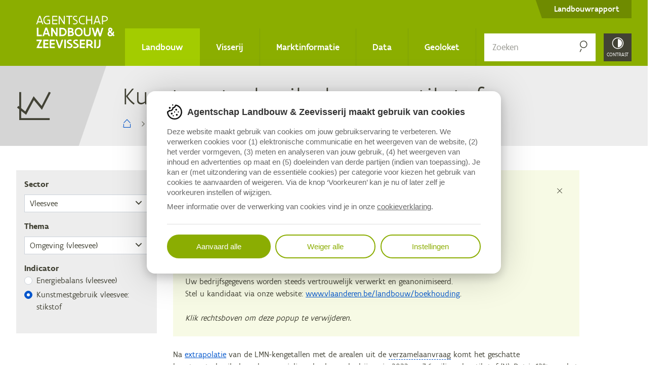

--- FILE ---
content_type: text/html; charset=UTF-8
request_url: https://landbouwcijfers.vlaanderen.be/landbouw/vleesvee/kunstmestgebruik-vleesvee-stikstof
body_size: 12034
content:
  <!DOCTYPE html>
<html lang="nl" dir="ltr" prefix="og: https://ogp.me/ns#">
  <head>
    <meta http-equiv="X-UA-Compatible" content="IE=edge">
    <meta charset="utf-8" />
<meta property="og:title" content="Kunstmestgebruik vleesvee: stikstof" />
<meta property="og:description" content="Het geschatte totale stikstofkunstmestgebruik door de gespecialiseerde vleesveebedrijven bedraagt 7,6 miljoen kg N in 2023." />
<meta property="og:image" content="https://landbouwcijfers.vlaanderen.be/sites/default/files/styles/social_media_image/public/2022-05/sd_grasland_op_vleesveebedrijven_043.jpg?h=29234840&amp;itok=iodfULp6" />
<meta name="twitter:card" content="summary_large_image" />
<meta name="twitter:title" content="Kunstmestgebruik vleesvee: stikstof" />
<meta name="twitter:description" content="Het geschatte totale stikstofkunstmestgebruik door de gespecialiseerde vleesveebedrijven bedraagt 7,6 miljoen kg N in 2023." />
<meta name="twitter:image" content="https://landbouwcijfers.vlaanderen.be/sites/default/files/styles/social_media_image/public/2022-05/sd_grasland_op_vleesveebedrijven_043.jpg?h=29234840&amp;itok=iodfULp6" />
<meta name="Generator" content="Drupal 10 (https://www.drupal.org)" />
<meta name="MobileOptimized" content="width" />
<meta name="HandheldFriendly" content="true" />
<meta name="viewport" content="width=device-width, initial-scale=1.0" />
<link rel="alternate" hreflang="nl" href="https://landbouwcijfers.vlaanderen.be/landbouw/vleesvee/kunstmestgebruik-vleesvee-stikstof" />
<link rel="icon" href="/core/misc/favicon.ico" type="image/vnd.microsoft.icon" />
<link rel="canonical" href="https://landbouwcijfers.vlaanderen.be/landbouw/vleesvee/kunstmestgebruik-vleesvee-stikstof" />
<link rel="shortlink" href="https://landbouwcijfers.vlaanderen.be/node/465" />

    <title>Kunstmestgebruik vleesvee: stikstof | Landbouw &amp; Visserij</title>
        
    
        <link rel="stylesheet" media="all" href="/sites/default/files/css/css_RyVNTTWulDxrF7_XK_fRIEv_ibQFzZp4idXzi6KGwo0.css?delta=0&amp;language=nl&amp;theme=calibr8_easytheme&amp;include=[base64]" />
<link rel="stylesheet" media="all" href="/sites/default/files/css/css_qV1HponEseUUHPuy_GraARbt5sDs6S-_BCBesFCyoJA.css?delta=1&amp;language=nl&amp;theme=calibr8_easytheme&amp;include=[base64]" />
<link rel="stylesheet" media="print" href="/sites/default/files/css/css_Sp4OC7ZmyKjYPxvfY47iSb7yYancFx0vfEuzr-fWyVY.css?delta=2&amp;language=nl&amp;theme=calibr8_easytheme&amp;include=[base64]" />

        <!--[if lt IE 9]>
    <script src="https://cdnjs.cloudflare.com/ajax/libs/html5shiv/3.7.3/html5shiv.js"></script>
    <![endif]-->
                        <link rel='shortcut icon' href='https://landbouwcijfers.vlaanderen.be/themes/custom/calibr8_easytheme/bookmark-icons/favicon.ico'>
                <link rel="manifest"  href="/themes/custom/calibr8_easytheme/bookmark-icons/site.webmanifest" />
                <link rel="mask-icon" href="https://landbouwcijfers.vlaanderen.be/themes/custom/calibr8_easytheme/bookmark-icons/safari-pinned-tab.svg" >
                <link rel="icon" type="image/png" href="https://landbouwcijfers.vlaanderen.be/themes/custom/calibr8_easytheme/bookmark-icons/favicon-32x32.png"  sizes='32x32'/>
                <link rel="icon" type="image/png" href="https://landbouwcijfers.vlaanderen.be/themes/custom/calibr8_easytheme/bookmark-icons/favicon-16x16.png"  sizes='16x16'/>
                <link rel="icon" type="image/png" href="https://landbouwcijfers.vlaanderen.be/themes/custom/calibr8_easytheme/bookmark-icons/android-chrome-512x512.png"  sizes='512x512'/>
                <link rel="icon" type="image/png" href="https://landbouwcijfers.vlaanderen.be/themes/custom/calibr8_easytheme/bookmark-icons/android-chrome-192x192.png"  sizes='192x192'/>
                <meta name="msapplication-TileImage" href="https://landbouwcijfers.vlaanderen.be/themes/custom/calibr8_easytheme/bookmark-icons/mstile-150x150.png"  sizes='150x150'/>
              <script type="application/json" data-drupal-selector="drupal-settings-json">{"path":{"baseUrl":"\/","pathPrefix":"","currentPath":"node\/465","currentPathIsAdmin":false,"isFront":false,"currentLanguage":"nl"},"pluralDelimiter":"\u0003","suppressDeprecationErrors":true,"gtag":{"tagId":"","consentMode":true,"otherIds":[],"events":[],"additionalConfigInfo":[]},"ajaxPageState":{"libraries":"[base64]","theme":"calibr8_easytheme","theme_token":null},"ajaxTrustedUrl":{"form_action_p_pvdeGsVG5zNF_XLGPTvYSKCf43t8qZYSwcfZl2uzM":true,"\/landbouw\/vleesvee\/kunstmestgebruik-vleesvee-stikstof?ajax_form=1":true,"\/search":true},"gtm":{"tagId":null,"settings":{"data_layer":"dataLayer","include_classes":false,"allowlist_classes":"","blocklist_classes":"","include_environment":false,"environment_id":"","environment_token":""},"tagIds":["GTM-TWZ99ZR"]},"data":{"extlink":{"extTarget":true,"extTargetAppendNewWindowLabel":"(opent in een nieuw venster)","extTargetNoOverride":false,"extNofollow":false,"extNoreferrer":false,"extFollowNoOverride":false,"extClass":"0","extLabel":"(externe link)","extImgClass":false,"extSubdomains":true,"extExclude":"","extInclude":"","extCssExclude":"","extCssInclude":"","extCssExplicit":"","extAlert":false,"extAlertText":"Deze link leidt naar een externe website. We zijn niet verantwoordelijk voor hun inhoud.","extHideIcons":false,"mailtoClass":"0","telClass":"","mailtoLabel":"(link stuurt e-mail)","telLabel":"(link is a phone number)","extUseFontAwesome":false,"extIconPlacement":"append","extFaLinkClasses":"fa fa-external-link","extFaMailtoClasses":"fa fa-envelope-o","extAdditionalLinkClasses":"","extAdditionalMailtoClasses":"","extAdditionalTelClasses":"","extFaTelClasses":"fa fa-phone","whitelistedDomains":[],"extExcludeNoreferrer":""}},"calibr8_easytheme":{"breakpoints":{"sm":"screen and (min-width: 392px)","md":"screen and (min-width: 692px)","lg":"screen and (min-width: 992px)","xl":"screen and (min-width: 1292px)"}},"ajax":{"edit-theme-indicator-indicator-465":{"callback":"::ajaxRedirectToIndicator","disable-refocus":false,"event":"change","progress":{"type":"throbber","message":"Omleiden naar indicator"},"url":"\/landbouw\/vleesvee\/kunstmestgebruik-vleesvee-stikstof?ajax_form=1","httpMethod":"POST","dialogType":"ajax","submit":{"_triggering_element_name":"theme_indicator[indicator]"}},"edit-theme-indicator-indicator-417":{"callback":"::ajaxRedirectToIndicator","disable-refocus":false,"event":"change","progress":{"type":"throbber","message":"Omleiden naar indicator"},"url":"\/landbouw\/vleesvee\/kunstmestgebruik-vleesvee-stikstof?ajax_form=1","httpMethod":"POST","dialogType":"ajax","submit":{"_triggering_element_name":"theme_indicator[indicator]"}},"edit-theme-indicator-theme":{"callback":"::ajaxUpdateIndicatorOptions","disable-refocus":false,"event":"change","wrapper":"select-theme-indicator","progress":{"type":"throbber","message":"Indicatoren ophalen"},"url":"\/landbouw\/vleesvee\/kunstmestgebruik-vleesvee-stikstof?ajax_form=1","httpMethod":"POST","dialogType":"ajax","submit":{"_triggering_element_name":"theme_indicator[theme]"}},"edit-sector":{"callback":"::ajaxUpdateThemeOptions","disable-refocus":false,"event":"change","wrapper":"select-theme-indicator","progress":{"type":"throbber","message":"Thema\u0027s ophalen"},"url":"\/landbouw\/vleesvee\/kunstmestgebruik-vleesvee-stikstof?ajax_form=1","httpMethod":"POST","dialogType":"ajax","submit":{"_triggering_element_name":"sector"}}},"field_group":{"html_element":{"mode":"full","context":"view","settings":{"classes":"group--sources","id":"","element":"div","show_label":true,"label_element":"h3","label_element_classes":"","attributes":"","effect":"none","speed":"fast"}}},"sitewideAlert":{"refreshInterval":60000,"automaticRefresh":false},"lara_base":{"mobile_breakpoint":"1200"},"search_api_autocomplete":{"search":{"auto_submit":true}},"user":{"uid":0,"permissionsHash":"07e9bd799b80f2c597ed1221a24253b3d051b7b87396ed423c6b2427dc0cc023"}}</script>
<script src="/themes/custom/calibr8_easytheme/js/modernizr-custom.min.js?v=3.11.7"></script>
<script src="/sites/default/files/js/js_j8wd8Rx0K01DUGPQhnBi7qRA_OfXBJ414fACGpM5whc.js?scope=header&amp;delta=1&amp;language=nl&amp;theme=calibr8_easytheme&amp;include=[base64]"></script>
<script src="/modules/contrib/google_tag/js/gtag.js?t94byw"></script>
<script src="/modules/contrib/google_tag/js/gtm.js?t94byw"></script>
<script src="https://landbouwcijfers.vlaanderen.be/spotfire/js-api/loader.js"></script>

  </head>
  <body class="not-front not-logged-in mobile-menu-disabled">
        
        <noscript><iframe src="https://www.googletagmanager.com/ns.html?id=GTM-TWZ99ZR"
                  height="0" width="0" style="display:none;visibility:hidden"></iframe></noscript>

      <div class="dialog-off-canvas-main-canvas" data-off-canvas-main-canvas>
    <div id="site-wrapper">

  <header class="region region--header site-header">
    <script src=https://prod.widgets.burgerprofiel.vlaanderen.be/api/v1/node_modules/@govflanders/vl-widget-polyfill/dist/index.js></script><script src=https://prod.widgets.burgerprofiel.vlaanderen.be/api/v1/widget/5f81ee85-7940-4d68-904d-e2cf1231d054/embed></script>
    <div class="container">
      <div class="site-header__wrapper">

        <div class="site-header__branding">
            
<a href="/" title="Home" rel="home">
  <div class="site-logo">
          <img src="/themes/custom/calibr8_easytheme/logo.svg" onerror="this.src='/themes/custom/calibr8_easytheme/logo.png'; this.onerror=null;" alt="Home" />
      </div>
    <div class="site-name">Landbouw &amp; Visserij</div>
    </a>


        </div>
        <div class="site-header__rows">
          <div class="site-header__secondary-navigation">
            <div class="site-header__secondary-navigation-inner">
                  <nav aria-labelledby="block-secondarymenu-menu" id="block-secondarymenu" class="block block--menu block--menu--secondary-menu">
                      
    <h2 class="visually-hidden" id="block-secondarymenu-menu">Secondary menu</h2>
    

              
              <ul class="menu">
                    <li class="menu-item">
        <a href="/landbouwrapport-2024-lara" data-drupal-link-system-path="node/616">Landbouwrapport</a>
              </li>
        </ul>
  


      </nav>


            </div>
          </div>
          <div class="site-header__primary-navigation">
                <nav aria-labelledby="block-mainmenu-menu" id="block-mainmenu" class="block block--menu block--menu--main">
                      
    <h2 class="visually-hidden" id="block-mainmenu-menu">Main navigation</h2>
    

              
              <ul class="menu">
                    <li class="menu-item menu-item--active-trail">
        <a href="/landbouw" data-drupal-link-system-path="node/22">Landbouw</a>
              </li>
                <li class="menu-item">
        <a href="/visserij" data-drupal-link-system-path="node/23">Visserij</a>
              </li>
                <li class="menu-item">
        <a href="/marktinformatie" data-drupal-link-system-path="node/26">Marktinformatie</a>
              </li>
                <li class="menu-item">
        <a href="/data" data-drupal-link-system-path="node/24">Data</a>
              </li>
                <li class="menu-item">
        <a href="/geoloket-landbouw" data-drupal-link-system-path="node/366">Geoloket</a>
              </li>
        </ul>
  


      </nav>
<div id="block-simple-search-form" class="lara-search--search-form block block-simple-search-form block-simple-search-form-block">
  
    
      <form class="simple-search-form" data-drupal-selector="simple-search-form-2" action="/search" method="get" id="simple-search-form--2" accept-charset="UTF-8">
  <div class="js-form-item form-item js-form-type-search-api-autocomplete form-type-search-api-autocomplete js-form-item-s form-item-s form-no-label">

      <label for="edit-s--2" class="visually-hidden">Zoe­ken</label>
      
          <input placeholder="Zoeken" class="form-autocomplete form-text" data-drupal-selector="edit-s" data-search-api-autocomplete-search="search" data-autocomplete-path="/search_api_autocomplete/search?filter=s&amp;display=search" type="text" id="edit-s--2" name="s" value="" size="60" maxlength="128" />

  
        
</div>
<div class="form-actions js-form-wrapper form-wrapper" data-drupal-selector="edit-actions" id="edit-actions--2"><button  data-drupal-selector="edit-submit" type="submit" id="edit-submit--2" value="Zoeken" class="button js-form-submit form-submit" aria-label="Zoeken"><span>Zoeken</span></button>
</div>

</form>

  </div>


            <div class="header-anchors">
              <a href="#" id="search-menu-anchor" class="anchor--search-menu icon-search" style="display: none;"><span class="element-invisible">Zoeken</span></a>
              <a href="#" id="mobile-menu-anchor" class="anchor--mobile-menu icon-menu" style="display: none;"><span class="element-invisible">Menu</span></a>
              <a href="#" id="contrast-anchor" class="anchor--contrast icon-contrast"><span class="">Contrast</span></a>
            </div>
          </div>
        </div>

      </div>
    </div>

    <nav id="mobile-menu" style="display: none;">
      <div class="mobile-menu-inner">
            <nav aria-labelledby="block-mobile-mainmenu-menu" id="block-mobile-mainmenu" class="block block--menu block--menu--main">
                      
    <h2 class="visually-hidden" id="block-mobile-mainmenu-menu">Hoofdnavigatie</h2>
    

              
              <ul class="menu">
                    <li class="menu-item menu-item--active-trail">
        <a href="/landbouw" data-drupal-link-system-path="node/22">Landbouw</a>
              </li>
                <li class="menu-item">
        <a href="/visserij" data-drupal-link-system-path="node/23">Visserij</a>
              </li>
                <li class="menu-item">
        <a href="/marktinformatie" data-drupal-link-system-path="node/26">Marktinformatie</a>
              </li>
                <li class="menu-item">
        <a href="/data" data-drupal-link-system-path="node/24">Data</a>
              </li>
                <li class="menu-item">
        <a href="/geoloket-landbouw" data-drupal-link-system-path="node/366">Geoloket</a>
              </li>
        </ul>
  


      </nav>
  <nav aria-labelledby="block-mobile-secondarymenu-menu" id="block-mobile-secondarymenu" class="block block--menu block--menu--secondary-menu">
                      
    <h2 class="visually-hidden" id="block-mobile-secondarymenu-menu">Secondary menu</h2>
    

              
              <ul class="menu">
                    <li class="menu-item">
        <a href="/landbouwrapport-2024-lara" data-drupal-link-system-path="node/616">Landbouwrapport</a>
              </li>
        </ul>
  


      </nav>
  <nav aria-labelledby="block-doormat-menu" id="block-doormat" class="block block--menu block--menu--doormat">
                      
    <h2 class="visually-hidden" id="block-doormat-menu">Doormat</h2>
    

              
              <ul class="menu">
                    <li class="menu-item">
        <a href="/over-ons" data-drupal-link-system-path="node/27">Over ons</a>
              </li>
        </ul>
  


      </nav>
  <nav aria-labelledby="block-voet-menu" id="block-voet" class="block block--menu block--menu--footer">
                      
    <h2 class="visually-hidden" id="block-voet-menu">Voet</h2>
    

              
              <ul class="menu">
                    <li class="menu-item">
        <a href="/disclaimer" data-drupal-link-system-path="node/210">Disclaimer</a>
              </li>
                <li class="menu-item">
        <a href="/cookiebeleid" data-drupal-link-system-path="node/217">Cookiebeleid</a>
              </li>
                <li class="menu-item">
        <a href="/privacybeleid" data-drupal-link-system-path="node/218">Privacybeleid</a>
              </li>
                <li class="menu-item">
        <a href="/digitale-toegankelijkheid-wcag" data-drupal-link-system-path="node/219">Toegankelijkheid</a>
              </li>
        </ul>
  


      </nav>


      </div>
    </nav>

    <nav id="search-menu" style="display: none;">
      <div class="search-menu-inner">
          <div id="block-search-menu-simple-search-form" class="lara-search--search-form block block-simple-search-form block-simple-search-form-block">
  
    
      <form class="simple-search-form" data-drupal-selector="simple-search-form" action="/search" method="get" id="simple-search-form" accept-charset="UTF-8">
  <div class="js-form-item form-item js-form-type-search-api-autocomplete form-type-search-api-autocomplete js-form-item-s form-item-s form-no-label">

      <label for="edit-s" class="visually-hidden">Search</label>
      
          <input placeholder="Search" class="form-autocomplete form-text" data-drupal-selector="edit-s" data-search-api-autocomplete-search="search" data-autocomplete-path="/search_api_autocomplete/search?filter=search_api_fulltext&amp;display=search" type="text" id="edit-s" name="s" value="" size="60" maxlength="128" />

  
        
</div>
<div class="form-actions js-form-wrapper form-wrapper" data-drupal-selector="edit-actions" id="edit-actions"><button  data-drupal-selector="edit-submit" type="submit" id="edit-submit" value="Search" class="button js-form-submit form-submit" aria-label="Search"><span>Search</span></button>
</div>

</form>

  </div>


      </div>
    </nav>

  </header>

  <main class="page-layout sidebar sidebar--left page-layout--indicator">

            <header class="page-header page-layout__header">
      <div class="container">
        <div class="page-header__icon-wrapper">
                      <div class="page-header__icon"><span class="icon-indicator"></span></div>
                    <div class="page-header__icon-background"></div>
        </div>
        <div class="page-header__wrapper">
          <h1 class="page-title"><span class="field--title field field--name-title field--type-string field--label-hidden">Kunst­mest­ge­bruik vlees­vee: stikstof</span>
</h1>
          
  <nav class="breadcrumb" role="navigation" aria-labelledby="system-breadcrumb">
    <h2 id="system-breadcrumb" class="visually-hidden">Kruimelpad</h2>
    <ul>
              <li class="breadcrumb__item">
                      <a href="/" class="breadcrumb__link home" aria-label="Home"><span>Home</span></a>
                            </li>
              <li class="breadcrumb__item">
                      <span class="breadcrumb__spacer"></span>
                                        <a href="/landbouw" class="breadcrumb__link " aria-label="landbouw"><span>landbouw</span></a>
                                        </li>
              <li class="breadcrumb__item">
                      <span class="breadcrumb__spacer"></span>
                                        <a href="/landbouw/vleesvee" class="breadcrumb__link has-dropdown" aria-label="vleesvee"><span>vleesvee</span></a>
                                            <ul class="breadcrumb__dropdown" style="display: none;">
                              <li class="breadcrumb__dropdown__subitem">
                                                          <a href="/landbouw/totale-landbouw" class="breadcrumb__dropdown__link " aria-label="Totale landbouw"><span>Totale landbouw</span></a>
                                  </li>
                              <li class="breadcrumb__dropdown__subitem">
                                                          <a href="/landbouw/akkerbouw" class="breadcrumb__dropdown__link " aria-label="Akkerbouw"><span>Akkerbouw</span></a>
                                  </li>
                              <li class="breadcrumb__dropdown__subitem">
                                                          <a href="/landbouw/groenten" class="breadcrumb__dropdown__link " aria-label="Groenten"><span>Groenten</span></a>
                                  </li>
                              <li class="breadcrumb__dropdown__subitem">
                                                          <a href="/landbouw/groenten-openlucht" class="breadcrumb__dropdown__link " aria-label="Groenten openlucht"><span>Groenten openlucht</span></a>
                                  </li>
                              <li class="breadcrumb__dropdown__subitem">
                                                          <a href="/landbouw/groenten-onder-glas" class="breadcrumb__dropdown__link " aria-label="Groenten onder glas"><span>Groenten onder glas</span></a>
                                  </li>
                              <li class="breadcrumb__dropdown__subitem">
                                                          <a href="/landbouw/pluimvee" class="breadcrumb__dropdown__link " aria-label="Pluimvee"><span>Pluimvee</span></a>
                                  </li>
                              <li class="breadcrumb__dropdown__subitem">
                                                          <a href="/landbouw/fruit" class="breadcrumb__dropdown__link " aria-label="Fruit"><span>Fruit</span></a>
                                  </li>
                              <li class="breadcrumb__dropdown__subitem">
                                                          <a href="/landbouw/paarden" class="breadcrumb__dropdown__link " aria-label="Paarden"><span>Paarden</span></a>
                                  </li>
                              <li class="breadcrumb__dropdown__subitem">
                                                          <a href="/landbouw/sierteelt" class="breadcrumb__dropdown__link " aria-label="Sierteelt"><span>Sierteelt</span></a>
                                  </li>
                              <li class="breadcrumb__dropdown__subitem">
                                                          <a href="/landbouw/varkens" class="breadcrumb__dropdown__link " aria-label="Varkens"><span>Varkens</span></a>
                                  </li>
                              <li class="breadcrumb__dropdown__subitem">
                                                          <a href="/landbouw/vleesvee" class="breadcrumb__dropdown__link active" aria-label="Vleesvee"><span>Vleesvee</span></a>
                                  </li>
                              <li class="breadcrumb__dropdown__subitem">
                                                          <a href="/landbouw/melkvee" class="breadcrumb__dropdown__link " aria-label="Melkvee"><span>Melkvee</span></a>
                                  </li>
                              <li class="breadcrumb__dropdown__subitem">
                                                          <a href="/landbouw/insecten" class="breadcrumb__dropdown__link " aria-label="Insecten"><span>Insecten</span></a>
                                  </li>
                          </ul>
                  </li>
          </ul>
  </nav>

        </div>
      </div>
    </header>

    
        
    
    
        <div class="page-highlighted page-layout__highlighted">
      <div class="container">
                    <div data-drupal-messages-fallback class="hidden"></div>


                <a id="main-content" tabindex="-1"></a>
      </div>
    </div>
    
    <div class="container">
      <div class="page-layout__sidebars-wrapper">

                <div class="page-layout__content-wrapper">

                      <div class="page-layout__content">
                <div id="block-calibr8-easytheme-sitewidealert" class="block block-sitewide-alert-block">
  
    
      <div data-sitewide-alert></div>
  </div>
<div id="block-calibr8-easytheme-content" class="block block-system block-system-main-block">
  
    
      
  <div class="node--indicator node--full node node--indicator--full">
        
    

                  <script>
    var webPlayerServerRootUrl = "https://landbouwcijfers.vlaanderen.be/spotfire/wp/";
    var customizationInfo = {"showAbout":false,"showAnalysisInformationTool":false,"showAuthor":false,"showClose":false,"showCustomizableHeader":false,"showDodPanel":false,"showExportFile":false,"showFilterPanel":false,"showHelp":false,"showLogout":false,"showPageNavigation":false,"showStatusBar":false,"showToolBar":false,"showUndoRedo":false};
    var analysisPath = "PubliekInternet/Indicatoren/DVIZ - DS - Kunstmest VA";
    var parameters = "";
    var reloadInstances = false;
    var version = "12.4";

    function onReadyCallback(response, newApp)
    {
      app = newApp;
      if (response.status === "OK")
      {
        //console.log("OK received. Opening document to page 0");
        doc_bowraclu = app.openDocument("bowraclu", "npk per deelsector");
        doc_bowraclu.setDocumentProperty("DeelsectorProperty", "vleesveebedrijven");
        doc_bowraclu.setDocumentProperty("KunstmestsoortProperty", "stikstof");
    doc_bowraclu.onDocumentReady(onDocumentReady);
      }
      else
      {
        console.log("Status not OK. " + response.status + ": " + response.message);
      }
    }

    function onError(error)
    {
        console.log("Error: " + error);
    }

    function onDocumentReady()
    {
      //  console.log("Doc ready" );
    }

    function onCreateLoginElement()
    {
        console.log("Creating the login element");
        return null;
    }

    spotfire.webPlayer.createApplication(
      webPlayerServerRootUrl,
      customizationInfo,
      analysisPath,
      parameters,
      reloadInstances,
      version,
      onReadyCallback,
      onCreateLoginElement
    );
  </script>
          
          <div>
        
        
<div class="field--paragraphs">
        
<section class="paragraph paragraph--text-with-image paragraph--image-align-left paragraph--text-with-image--image-align-left image-size--medium theme--transparent">
  <div class="layout paragraph__layout">
                  
        <div class="paragraph__content-wrapper">
      
                    
                        <div class="paragraph__content">
            
<div class="field--body clearfix text-formatted field field--type-text-long">
              <p>Na <a href="https://landbouwcijfers.vlaanderen.be/extrapolatie-van-lmn-naar-vlaamse-landbouw" title="Pagina extrapolatie" target="_blank">extrapolatie</a> van de LMN-kengetallen met de arealen uit de <span class="glossify-link glossify-link--tooltip">
    <a href="#" class="glossify-link__word">verzamelaanvraag</a>
    <span class="hidden glossify-link__tooltip" style="display: none">
      <span class="glossify-link__tooltip-content">de jaarlijkse aangifte die een grondgebruiker moet doen van zijn gebruikspercelen. De verzamelaanvraag (VA) vormt een belangrijke basis voor verschillende steunaanvragen voor landbouwers, maar is ook een essentieel onderdeel binnen de mestwetgeving.</span>
      <a href="/verzamelaanvraag" class="glossify-link__tooltip-more-info">Meer info</a>
    </span>
  </span> komt het geschatte kunstmestgebruik door de gespecialiseerde vleesveebedrijven in 2023 op 7,6 miljoen kg stikstof (N). Dat is 12% van het totale N-gebruik. Ten opzichte van 2022 is dat een stijging van 11% en 11% lager dan in 2015.</p><p>De N komt terecht op grasland en grasklaver (71%), graangewassen (14%) en maïs (12%).</p><p>De LMN-kengetallen van de belangrijkste gewassen zijn terug te vinden op de algemene pagina over <a href="https://landbouwcijfers.vlaanderen.be/landbouw/totale-landbouw/kunstmestgebruik-stikstof" title="Pagina N-kunstmeststof" target="_blank">N-kunstmeststof</a>.</p>
      </div>

          </div>
              
                    

          </div>
    
                          
      </div>
</section>

      
<section class="paragraph paragraph--spotfire paragraph--default paragraph--spotfire--default theme--default">
  <div class="layout paragraph__layout">
                  
    
      
  <div class="paragraph__attachment">
    <div  class="spotfire-container fullscreen-paragraph-container fullscreen-paragraph-container--maximize-fullscreen">
      <div id="bowraclu" style="height:600px"></div>
              <a href="#" class="fullscreen-paragraph-container__toggle-fullscreen button icon-fullscreen" aria-label="Volledig scherm"><span>Volledig scherm</span></a>
                    <ul class="spotfire-exports">
                      <li class="to-figure">
              <a href="#" class="button button-grey button-small" data-spotfire-container-id="doc_bowraclu" aria-label="Download figuur (PNG)">Download figuur (PNG)</a>
            </li>
                                                                <li class="document-property-button">
              <a href="#" class="button button-grey button-small" data-spotfire-container-id="doc_bowraclu" data-spotfire-document-property="Download" aria-label="Download data">Download data</a>
            </li>
                              </ul>
          </div>
  </div>

      </div>
</section>

  </div>

        
      </div>
    
    <footer class="content-footer">

            <div class="content-footer__meta">
        <h2 class="element-invisible">Metagegevens</h2>
        <div class="content-footer__meta-wrapper">
                      <div class="content-footer__meta-col1">
              
<div  class="group--sources">
  <h3>Bronnen</h3>
    
<div class="field--source-text clearfix text-formatted field field--type-text-long">
              <ul><li><span class="glossify-link glossify-link--tooltip">
    <a href="#" class="glossify-link__word">Landbouwmonitoringsnetwerk</a>
    <span class="hidden glossify-link__tooltip" style="display: none">
      <span class="glossify-link__tooltip-content">Het Landbouwmonitoringsnetwerk van het Agentschap Landbouw en Zeevisserij houdt bedrijfseconomische boekhoudingen bij van een groep Vlaamse land- en tuinbouwers die representatief is voor de Vlaamse land- en tuinbouw.</span>
      <a href="/landbouwmonitoringsnetwerk" class="glossify-link__tooltip-more-info">Meer info</a>
    </span>
  </span>&nbsp;Agentschap Landbouw en Zeevisserij</li><li><a href="https://statbel.fgov.be/nl/themas/landbouw-visserij/land-en-tuinbouwbedrijven#figures" title="Statbel - landbouwgegevens">Statbel (Algemene Directie Statistiek – Statistics Belgium) - Landbouwgegevens</a></li></ul>
      </div>

  </div>
              
<div  class="group--source-reference">
  <h3>Bronvermelding</h3>
    


<div class="empty-fields empty-fields__text field--source-reference field field--type-string">
  <label class="field__label">Vermelding bij gebruik van deze indicator</label>
      <div class="copy-clipboard-field" data-feedback-message="Citaat gekopieerd">
      <textarea type="text" class="copy-clipboard-field__input" readonly="readonly" aria-label="Vermelding bij gebruik van deze indicator">Agentschap Landbouw en Zeevisserij – Landbouwcijfers: www.vlaanderen.be/landbouwcijfers</textarea>
      <a href="#" class="copy-clipboard-field__anchor" aria-label="Kopieer citaat"><span>Kopieer citaat</span></a>
    </div>
  </div>

  </div>
            </div>
                                <div class="content-footer__meta-col2">
              
<div  class="group--methodology">
  <h3>Methodologie</h3>
    
<div class="field--methodology field field--field-methodology field--type-entity-reference">
    <ul class="field__items list-chevron">
          <li class="field__item"><a href="/milieuberekeningen-lmn" hreflang="nl">Milieuberekeningen LMN</a></li>
          <li class="field__item"><a href="/landbouwmonitoringsnetwerk" hreflang="nl">Landbouwmonitoringsnetwerk</a></li>
          <li class="field__item"><a href="/extrapolatie-van-lmn-naar-vlaamse-landbouw" hreflang="nl">Extrapolatie van LMN naar Vlaamse landbouw</a></li>
      </ul>
</div>

  </div>
            </div>
                  </div>
      </div>
      
            <div class="content-footer__dates">
        
<div  class="group--dates">
    
<div class="field--publication-date field field--type-datetime">
      <label class="field__label">Laatste update</label>
              <time datetime="2025-06-23T12:00:00Z" class="datetime">23/06/2025</time>

      </div>

  </div>
      </div>
      
</footer>

  </div>

  </div>


            </div>
          
        </div>
        
                                      <div  class="sidebar page-layout__sidebar-left">
                <div class="lara-filters-form block block-lara-filters" data-drupal-selector="lara-filters-form" id="block-filters">
  
    
      <form action="/landbouw/vleesvee/kunstmestgebruik-vleesvee-stikstof" method="post" id="lara-filters-form" accept-charset="UTF-8">
  <div id="select-sector"><div class="js-form-item form-item js-form-type-select form-type-select js-form-item-sector form-item-sector">

      <label for="edit-sector">Sec­tor</label>
      
          <span class="form-select-wrapper"><select data-drupal-selector="edit-sector" id="edit-sector" name="sector" class="form-select"><option value="">Selecteer sector</option><option value="28">Totale landbouw</option><option value="36">Akkerbouw</option><option value="42">Groenten</option><option value="48">Groenten openlucht</option><option value="54">Groenten onder glas</option><option value="91">Pluimvee</option><option value="60">Fruit</option><option value="137">Paarden</option><option value="66">Sierteelt</option><option value="85">Varkens</option><option value="73" selected="selected">Vleesvee</option><option value="79">Melkvee</option><option value="449">Insecten</option></select></span>
  
        
</div>
</div><div id="select-theme-indicator"><div id="select-theme"><div class="js-form-item form-item js-form-type-select form-type-select js-form-item-theme-indicator-theme form-item-theme-indicator-theme">

      <label for="edit-theme-indicator-theme">The­ma</label>
      
          <span class="form-select-wrapper"><select data-drupal-selector="edit-theme-indicator-theme" id="edit-theme-indicator-theme" name="theme_indicator[theme]" class="form-select"><option value="">Selecteer thema</option><option value="78">Algemeen (vleesvee)</option><option value="75">Economie (vleesvee)</option><option value="77" selected="selected">Omgeving (vleesvee)</option><option value="76">Sociaal (vleesvee)</option><option value="74">Structuur (vleesvee)</option></select></span>
  
        
</div>
</div><div id="select-indicator" data-amount-to-show="10"><fieldset data-drupal-selector="edit-theme-indicator-indicator" id="edit-theme-indicator-indicator--wrapper" class="fieldgroup form-composite js-form-item form-item js-form-wrapper form-wrapper">
      <legend>
    <span class="fieldset-legend">Indicator</span>
  </legend>
  <div class="fieldset-wrapper">
                <div id="edit-theme-indicator-indicator" class="form-radios"><div class="js-form-item form-item js-form-type-radio form-type-radio js-form-item-theme-indicator-indicator form-item-theme-indicator-indicator">

      
          <label>
      <input data-drupal-selector="edit-theme-indicator-indicator-417" type="radio" id="edit-theme-indicator-indicator-417" name="theme_indicator[indicator]" value="417" class="form-radio" />

      <span class="radio-element"></span>Ener­gie­ba­lans (vlees­vee)
    </label>
  
        
</div>
<div class="js-form-item form-item js-form-type-radio form-type-radio js-form-item-theme-indicator-indicator form-item-theme-indicator-indicator">

      
          <label>
      <input data-drupal-selector="edit-theme-indicator-indicator-465" type="radio" id="edit-theme-indicator-indicator-465" name="theme_indicator[indicator]" value="465" checked="checked" class="form-radio" />

      <span class="radio-element"></span>Kunst­mest­ge­bruik vlees­vee: stikstof
    </label>
  
        
</div>
</div>

          </div>
</fieldset>
</div></div><input autocomplete="off" data-drupal-selector="form-m3mekvc3xztkfxvvjjugyhseks2dybpsnacp8ys8zim" type="hidden" name="form_build_id" value="form-m3MeKvc3xZTKFXVVJjuGyHSeks2DyBPSnaCP8yS8ZIM" />
<input data-drupal-selector="edit-lara-filters-form" type="hidden" name="form_id" value="lara_filters_form" />

</form>

  </div>


            </div>
                  
                
      </div>

              <div class="page-layout__content-bottom">
            
<div class="views-element-container block block-views block-views-blockrelated-content-related block--teaser-slider" id="block-related">
  
      <h2 class="block-title">Gerelateerd</h2>
    
      <div><div class="view view-related-content view-id-related_content view-display-id-related js-view-dom-id-1088af00dd4d85592d8168514a1a3e47072f65b5e6d0f56d51dd1495b24cc7d9">
  
    
      
      <div class="view-content">
          <div class="views-row">
<article class="node--indicator node--teaser node node--indicator--teaser article-teaser">
        
    
    <a class="link-wrapper" href="/landbouw/akkerbouw/kunstmestgebruik-akkerbouw-stikstof" aria-label="Kunstmestgebruik akkerbouw: stikstof"></a>

                        <div class="article-teaser__image">
<div class="field--media-image field field__item">
  <div class="field--media-image">
              <picture>
                  <source srcset="/sites/default/files/styles/teaser_image_md/public/2022-05/mais_40.jpg?h=0fca8a98&amp;itok=0c9Bkl0F 1x" media="screen and (min-width: 692px)" type="image/jpeg" width="440" height="250"/>
              <source srcset="/sites/default/files/styles/teaser_image_sm/public/2022-05/mais_40.jpg?h=0fca8a98&amp;itok=n8956Lu- 1x" media="screen and (min-width: 392px)" type="image/jpeg" width="640" height="362"/>
                  <img loading="lazy" width="400" height="226" src="/sites/default/files/styles/teaser_image_xs/public/2022-05/mais_40.jpg?h=0fca8a98&amp;itok=RRL2gk97" alt="foto van veld met jonge maïsplanten" />

  </picture>


          </div>
</div>
</div>
            
    <div class="article-teaser__content-wrapper">
                    <header class="article-teaser__header">
              <div class="article-teaser__icon">
                <span class="teaser-icon--indicator"></span>
              </div>
              <div class="teaser-title">
                <h3>Kunst­mest­ge­bruik ak­ker­bouw: stikstof</h3>
              </div>
              <div class="article-teaser__type">Indicator</div>
            </header>
                                            <div class="article-teaser__content">
                    <p>Het geschatte kunstmestgebruik door de gespecialiseerde akkerbouwbedrijven in 2023 bedraagt 14,8 miljoen kg stikstof.</p>
                    
                </div>
                                                    </div>
</article>
</div>
    <div class="views-row">
<article class="node--indicator node--teaser node node--indicator--teaser article-teaser">
        
    
    <a class="link-wrapper" href="/landbouw/totale-landbouw/kunstmestgebruik-stikstof" aria-label="Kunstmestgebruik: stikstof"></a>

                        <div class="article-teaser__image">
<div class="field--media-image field field__item">
  <div class="field--media-image">
              <picture>
                  <source srcset="/sites/default/files/styles/teaser_image_md/public/2021-04/img_4146.jpg?h=1c9b88c9&amp;itok=JPFlc5iy 1x" media="screen and (min-width: 692px)" type="image/jpeg" width="440" height="250"/>
              <source srcset="/sites/default/files/styles/teaser_image_sm/public/2021-04/img_4146.jpg?h=1c9b88c9&amp;itok=AqBlabF3 1x" media="screen and (min-width: 392px)" type="image/jpeg" width="640" height="362"/>
                  <img loading="lazy" width="400" height="226" src="/sites/default/files/styles/teaser_image_xs/public/2021-04/img_4146.jpg?h=1c9b88c9&amp;itok=Ifz8HMKn" alt="foto van akkerbouwveld met jonge plantjes" />

  </picture>


          </div>
</div>
</div>
            
    <div class="article-teaser__content-wrapper">
                    <header class="article-teaser__header">
              <div class="article-teaser__icon">
                <span class="teaser-icon--indicator"></span>
              </div>
              <div class="teaser-title">
                <h3>Kunst­mest­ge­bruik: stikstof</h3>
              </div>
              <div class="article-teaser__type">Indicator</div>
            </header>
                                            <div class="article-teaser__content">
                    <p>Het geschatte totale stikstofkunstmestgebruik door de Vlaamse land- en tuinbouw is 61,5 miljoen kg N in 2023.&nbsp;</p>
                    
                </div>
                                                    </div>
</article>
</div>
    <div class="views-row">
<article class="node--indicator node--teaser node node--indicator--teaser article-teaser">
        
    
    <a class="link-wrapper" href="/landbouw/melkvee/kunstmestgebruik-melkvee-stikstof" aria-label="Kunstmestgebruik melkvee: stikstof"></a>

                        <div class="article-teaser__image">
<div class="field--media-image field field__item">
  <div class="field--media-image">
              <picture>
                  <source srcset="/sites/default/files/styles/teaser_image_md/public/2022-05/melkvee_32.jpg?h=29234840&amp;itok=oEoEssf7 1x" media="screen and (min-width: 692px)" type="image/jpeg" width="440" height="250"/>
              <source srcset="/sites/default/files/styles/teaser_image_sm/public/2022-05/melkvee_32.jpg?h=29234840&amp;itok=q8jMwiFv 1x" media="screen and (min-width: 392px)" type="image/jpeg" width="640" height="362"/>
                  <img loading="lazy" width="400" height="226" src="/sites/default/files/styles/teaser_image_xs/public/2022-05/melkvee_32.jpg?h=29234840&amp;itok=9MO2YgDt" alt="Foto van melkkoeien in de wei" />

  </picture>


          </div>
</div>
</div>
            
    <div class="article-teaser__content-wrapper">
                    <header class="article-teaser__header">
              <div class="article-teaser__icon">
                <span class="teaser-icon--indicator"></span>
              </div>
              <div class="teaser-title">
                <h3>Kunst­mest­ge­bruik melk­vee: stikstof</h3>
              </div>
              <div class="article-teaser__type">Indicator</div>
            </header>
                                            <div class="article-teaser__content">
                    <p>Het geschatte totale stikstofkunstmestgebruik door de gespecialiseerde melkveebedrijven bedraagt 15 miljoen kg N in 2023.</p>
                    
                </div>
                                                    </div>
</article>
</div>
    <div class="views-row">
<article class="node--publication node--teaser node node--publication--teaser article-teaser">
        
    
    <a class="link-wrapper" href="/gebruik-van-energie-gewasbescherming-water-en-kunstmest-de-vlaamse-landbouw" aria-label="Gebruik van energie, gewasbescherming, water en kunstmest in de Vlaamse landbouw"></a>

                        <div class="article-teaser__image">
<div class="field--media-image field field__item">
  <div class="field--media-image">
              <picture>
                  <source srcset="/sites/default/files/styles/teaser_image_md/public/2021-03/gebruik_van_energie_gewasbescherming_water_en_kunstmest.jpg?h=c38eadaf&amp;itok=rU1-cdZl 1x" media="screen and (min-width: 692px)" type="image/jpeg" width="440" height="250"/>
              <source srcset="/sites/default/files/styles/teaser_image_sm/public/2021-03/gebruik_van_energie_gewasbescherming_water_en_kunstmest.jpg?h=c38eadaf&amp;itok=hLGcmGlh 1x" media="screen and (min-width: 392px)" type="image/jpeg" width="640" height="362"/>
                  <img loading="lazy" width="400" height="226" src="/sites/default/files/styles/teaser_image_xs/public/2021-03/gebruik_van_energie_gewasbescherming_water_en_kunstmest.jpg?h=c38eadaf&amp;itok=DWOx7AVt" alt="" />

  </picture>


          </div>
</div>
</div>
            
    <div class="article-teaser__content-wrapper">
                    <header class="article-teaser__header">
              <div class="article-teaser__icon">
                <span class="teaser-icon--publication"></span>
              </div>
              <div class="teaser-title">
                <h3>Ge­bruik van ener­gie, ge­was­be­scher­ming, wa­ter en kunst­mest in de Vlaam­se landbouw</h3>
              </div>
              <div class="article-teaser__type">Publicatie</div>
            </header>
                                            <div class="article-teaser__content">
                    <p>Het rapport geeft de belangrijkste cijfers voor de geselecteerde milieuthema's:&nbsp;het gebruik van energie, gewasbescherming, water en kunstmest&nbsp;Ook het weer krijgt als belangrijke factor&nbsp;aandacht.</p>
                    
                </div>
                                                    </div>
</article>
</div>
    <div class="views-row">
<article class="node--indicator node--teaser node node--indicator--teaser article-teaser">
        
    
    <a class="link-wrapper" href="/landbouw/akkerbouw/kunstmestgebruik-akkerbouw-fosfor" aria-label="Kunstmestgebruik akkerbouw: fosfor"></a>

                        <div class="article-teaser__image">
<div class="field--media-image field field__item">
  <div class="field--media-image">
              <picture>
                  <source srcset="/sites/default/files/styles/teaser_image_md/public/2022-05/img_7081.jpg?h=c9f93661&amp;itok=EJK9ZCiy 1x" media="screen and (min-width: 692px)" type="image/jpeg" width="440" height="250"/>
              <source srcset="/sites/default/files/styles/teaser_image_sm/public/2022-05/img_7081.jpg?h=c9f93661&amp;itok=BVjzhfnj 1x" media="screen and (min-width: 392px)" type="image/jpeg" width="640" height="362"/>
                  <img loading="lazy" width="400" height="226" src="/sites/default/files/styles/teaser_image_xs/public/2022-05/img_7081.jpg?h=c9f93661&amp;itok=kEUQtq1x" alt="Foto van maïsveld" />

  </picture>


          </div>
</div>
</div>
            
    <div class="article-teaser__content-wrapper">
                    <header class="article-teaser__header">
              <div class="article-teaser__icon">
                <span class="teaser-icon--indicator"></span>
              </div>
              <div class="teaser-title">
                <h3>Kunst­mest­ge­bruik ak­ker­bouw: fosfor</h3>
              </div>
              <div class="article-teaser__type">Indicator</div>
            </header>
                                            <div class="article-teaser__content">
                    <p>Het geschatte totale fosforkunstmestgebruik door de gespecialiseerde akkerbouwbedrijven bedraagt 179 ton P in 2023.</p>
                    
                </div>
                                                    </div>
</article>
</div>
    <div class="views-row">
<article class="node--indicator node--teaser node node--indicator--teaser article-teaser">
        
    
    <a class="link-wrapper" href="/landbouw/melkvee/kunstmestgebruik-melkvee-kalium" aria-label="Kunstmestgebruik melkvee: kalium"></a>

                        <div class="article-teaser__image">
<div class="field--media-image field field__item">
  <div class="field--media-image">
              <picture>
                  <source srcset="/sites/default/files/styles/teaser_image_md/public/2022-05/melkvee_bio.jpg?h=11aa71ea&amp;itok=_F5JVMUa 1x" media="screen and (min-width: 692px)" type="image/jpeg" width="440" height="250"/>
              <source srcset="/sites/default/files/styles/teaser_image_sm/public/2022-05/melkvee_bio.jpg?h=11aa71ea&amp;itok=4ouvWhxt 1x" media="screen and (min-width: 392px)" type="image/jpeg" width="640" height="362"/>
                  <img loading="lazy" width="400" height="226" src="/sites/default/files/styles/teaser_image_xs/public/2022-05/melkvee_bio.jpg?h=11aa71ea&amp;itok=aNfpFQIY" alt="Foto van grazende melkkoe" />

  </picture>


          </div>
</div>
</div>
            
    <div class="article-teaser__content-wrapper">
                    <header class="article-teaser__header">
              <div class="article-teaser__icon">
                <span class="teaser-icon--indicator"></span>
              </div>
              <div class="teaser-title">
                <h3>Kunst­mest­ge­bruik melk­vee: kalium</h3>
              </div>
              <div class="article-teaser__type">Indicator</div>
            </header>
                                            <div class="article-teaser__content">
                    <p>Het geschatte totale kaliumkunstmestgebruik door de gespecialiseerde melkveebedrijven bedraagt 3,4 miljoen kg K in 2023.</p>
                    
                </div>
                                                    </div>
</article>
</div>
    <div class="views-row">
<article class="node--indicator node--teaser node node--indicator--teaser article-teaser">
        
    
    <a class="link-wrapper" href="/landbouw/melkvee/kunstmestgebruik-melkvee-fosfor" aria-label="Kunstmestgebruik melkvee: fosfor"></a>

                        <div class="article-teaser__image">
<div class="field--media-image field field__item">
  <div class="field--media-image">
              <picture>
                  <source srcset="/sites/default/files/styles/teaser_image_md/public/2022-05/img_6593.jpg?h=1c9b88c9&amp;itok=b9aImfrG 1x" media="screen and (min-width: 692px)" type="image/jpeg" width="440" height="250"/>
              <source srcset="/sites/default/files/styles/teaser_image_sm/public/2022-05/img_6593.jpg?h=1c9b88c9&amp;itok=vFcdOSCI 1x" media="screen and (min-width: 392px)" type="image/jpeg" width="640" height="362"/>
                  <img loading="lazy" width="400" height="226" src="/sites/default/files/styles/teaser_image_xs/public/2022-05/img_6593.jpg?h=1c9b88c9&amp;itok=-WSBD5if" alt="Melkvee in de stal, veevoeder aan het eten" />

  </picture>


          </div>
</div>
</div>
            
    <div class="article-teaser__content-wrapper">
                    <header class="article-teaser__header">
              <div class="article-teaser__icon">
                <span class="teaser-icon--indicator"></span>
              </div>
              <div class="teaser-title">
                <h3>Kunst­mest­ge­bruik melk­vee: fosfor</h3>
              </div>
              <div class="article-teaser__type">Indicator</div>
            </header>
                                            <div class="article-teaser__content">
                    <p>Het geschatte totale fosforkunstmestgebruik door de gespecialiseerde melkveebedrijven bedraagt 142 ton P in 2023.&nbsp;</p>
                    
                </div>
                                                    </div>
</article>
</div>
    <div class="views-row">
<article class="node--indicator node--teaser node node--indicator--teaser article-teaser">
        
    
    <a class="link-wrapper" href="/landbouw/totale-landbouw/kunstmestgebruik-fosfor" aria-label="Kunstmestgebruik: fosfor"></a>

                        <div class="article-teaser__image">
<div class="field--media-image field field__item">
  <div class="field--media-image">
              <picture>
                  <source srcset="/sites/default/files/styles/teaser_image_md/public/2021-04/_mg_3329-hdr.jpg?h=1c9b88c9&amp;itok=ByrZs7-x 1x" media="screen and (min-width: 692px)" type="image/jpeg" width="440" height="250"/>
              <source srcset="/sites/default/files/styles/teaser_image_sm/public/2021-04/_mg_3329-hdr.jpg?h=1c9b88c9&amp;itok=rYMhMqDy 1x" media="screen and (min-width: 392px)" type="image/jpeg" width="640" height="362"/>
                  <img loading="lazy" width="400" height="226" src="/sites/default/files/styles/teaser_image_xs/public/2021-04/_mg_3329-hdr.jpg?h=1c9b88c9&amp;itok=vS89dvbj" alt="foto van maïs" />

  </picture>


          </div>
</div>
</div>
            
    <div class="article-teaser__content-wrapper">
                    <header class="article-teaser__header">
              <div class="article-teaser__icon">
                <span class="teaser-icon--indicator"></span>
              </div>
              <div class="teaser-title">
                <h3>Kunst­mest­ge­bruik: fosfor</h3>
              </div>
              <div class="article-teaser__type">Indicator</div>
            </header>
                                            <div class="article-teaser__content">
                    <p>Het geschatte totale fosforkunstmestgebruik door de Vlaamse land- en tuinbouw bedraagt 1,1 miljoen kg in 2023.</p>
                    
                </div>
                                                    </div>
</article>
</div>
    <div class="views-row">
<article class="node--indicator node--teaser node node--indicator--teaser article-teaser">
        
    
    <a class="link-wrapper" href="/landbouw/totale-landbouw/kunstmestgebruik-kalium" aria-label="Kunstmestgebruik: kalium"></a>

                        <div class="article-teaser__image">
<div class="field--media-image field field__item">
  <div class="field--media-image">
              <picture>
                  <source srcset="/sites/default/files/styles/teaser_image_md/public/2022-05/img_2529.jpg?h=3f9b1a77&amp;itok=9wblVaGb 1x" media="screen and (min-width: 692px)" type="image/jpeg" width="440" height="250"/>
              <source srcset="/sites/default/files/styles/teaser_image_sm/public/2022-05/img_2529.jpg?h=3f9b1a77&amp;itok=i_Qczjxg 1x" media="screen and (min-width: 392px)" type="image/jpeg" width="640" height="362"/>
                  <img loading="lazy" width="400" height="226" src="/sites/default/files/styles/teaser_image_xs/public/2022-05/img_2529.jpg?h=3f9b1a77&amp;itok=EAUQuws6" alt="Veld met aardappelplanten in bloei" />

  </picture>


          </div>
</div>
</div>
            
    <div class="article-teaser__content-wrapper">
                    <header class="article-teaser__header">
              <div class="article-teaser__icon">
                <span class="teaser-icon--indicator"></span>
              </div>
              <div class="teaser-title">
                <h3>Kunst­mest­ge­bruik: kalium</h3>
              </div>
              <div class="article-teaser__type">Indicator</div>
            </header>
                                            <div class="article-teaser__content">
                    <p>Het geschatte totale kaliumkunstmestgebruik door de Vlaamse land- en tuinbouw bedraagt 20,6 miljoen kg K in 2023.</p>
                    
                </div>
                                                    </div>
</article>
</div>
    <div class="views-row">
<article class="node--indicator node--teaser node node--indicator--teaser article-teaser">
        
    
    <a class="link-wrapper" href="/landbouw/akkerbouw/kunstmestgebruik-akkerbouw-kalium" aria-label="Kunstmestgebruik akkerbouw: kalium"></a>

                        <div class="article-teaser__image">
<div class="field--media-image field field__item">
  <div class="field--media-image">
              <picture>
                  <source srcset="/sites/default/files/styles/teaser_image_md/public/2022-05/fo_pb_suikerbiet_rassenproeven_2020.jpg?h=827069f2&amp;itok=pbx6y5DJ 1x" media="screen and (min-width: 692px)" type="image/jpeg" width="440" height="250"/>
              <source srcset="/sites/default/files/styles/teaser_image_sm/public/2022-05/fo_pb_suikerbiet_rassenproeven_2020.jpg?h=827069f2&amp;itok=cJ-C3YMn 1x" media="screen and (min-width: 392px)" type="image/jpeg" width="640" height="362"/>
                  <img loading="lazy" width="400" height="226" src="/sites/default/files/styles/teaser_image_xs/public/2022-05/fo_pb_suikerbiet_rassenproeven_2020.jpg?h=827069f2&amp;itok=3sdT3Feu" alt="Foto van veld met suikerbieten" />

  </picture>


          </div>
</div>
</div>
            
    <div class="article-teaser__content-wrapper">
                    <header class="article-teaser__header">
              <div class="article-teaser__icon">
                <span class="teaser-icon--indicator"></span>
              </div>
              <div class="teaser-title">
                <h3>Kunst­mest­ge­bruik ak­ker­bouw: kalium</h3>
              </div>
              <div class="article-teaser__type">Indicator</div>
            </header>
                                            <div class="article-teaser__content">
                    <p>Het geschatte totale kaliumkunstmestgebruik door de gespecialiseerde akkerbouwbedrijven bedraagt 5,6 miljoen kg K in 2023.&nbsp;</p>
                    
                </div>
                                                    </div>
</article>
</div>
    <div class="views-row">
<article class="node--indicator node--teaser node node--indicator--teaser article-teaser">
        
    
    <a class="link-wrapper" href="/landbouw/groenten-onder-glas/kunstmestgebruik-groenten-onder-glas-fosfor" aria-label="Kunstmestgebruik groenten onder glas: fosfor"></a>

                        <div class="article-teaser__image">
<div class="field--media-image field field__item">
  <div class="field--media-image">
              <picture>
                  <source srcset="/sites/default/files/styles/teaser_image_md/public/2024-06/vgt_cvba_paprikabedrijf_20.jpg?h=0279ae05&amp;itok=OnlLFf1k 1x" media="screen and (min-width: 692px)" type="image/jpeg" width="440" height="250"/>
              <source srcset="/sites/default/files/styles/teaser_image_sm/public/2024-06/vgt_cvba_paprikabedrijf_20.jpg?h=0279ae05&amp;itok=2G4LG_a_ 1x" media="screen and (min-width: 392px)" type="image/jpeg" width="640" height="362"/>
                  <img loading="lazy" width="400" height="226" src="/sites/default/files/styles/teaser_image_xs/public/2024-06/vgt_cvba_paprikabedrijf_20.jpg?h=0279ae05&amp;itok=9yvVFX-J" alt="paprika in een serre" />

  </picture>


          </div>
</div>
</div>
            
    <div class="article-teaser__content-wrapper">
                    <header class="article-teaser__header">
              <div class="article-teaser__icon">
                <span class="teaser-icon--indicator"></span>
              </div>
              <div class="teaser-title">
                <h3>Kunst­mest­ge­bruik groen­ten on­der glas: fosfor</h3>
              </div>
              <div class="article-teaser__type">Indicator</div>
            </header>
                                            <div class="article-teaser__content">
                    <p>Het totale fosforkunstmestgebruik door de bedrijven gespecialiseerd in groenten onder glas bedraagt 259.545 kg fosfor (P) in 2023.</p>
                    
                </div>
                                                    </div>
</article>
</div>
    <div class="views-row">
<article class="node--indicator node--teaser node node--indicator--teaser article-teaser">
        
    
    <a class="link-wrapper" href="/landbouw/groenten-onder-glas/kunstmestgebruik-groenten-onder-glas-kalium" aria-label="Kunstmestgebruik groenten onder glas: kalium"></a>

                        <div class="article-teaser__image">
<div class="field--media-image field field__item">
  <div class="field--media-image">
              <picture>
                  <source srcset="/sites/default/files/styles/teaser_image_md/public/2024-06/shutterstock_1015065964_komkommers.png?h=ea95bb15&amp;itok=Ecr5_WNn 1x" media="screen and (min-width: 692px)" type="image/png" width="440" height="250"/>
              <source srcset="/sites/default/files/styles/teaser_image_sm/public/2024-06/shutterstock_1015065964_komkommers.png?h=ea95bb15&amp;itok=h8aQHXl3 1x" media="screen and (min-width: 392px)" type="image/png" width="640" height="362"/>
                  <img loading="lazy" width="400" height="226" src="/sites/default/files/styles/teaser_image_xs/public/2024-06/shutterstock_1015065964_komkommers.png?h=ea95bb15&amp;itok=zF3LsCs7" alt="komkommers in een serre" />

  </picture>


          </div>
</div>
</div>
            
    <div class="article-teaser__content-wrapper">
                    <header class="article-teaser__header">
              <div class="article-teaser__icon">
                <span class="teaser-icon--indicator"></span>
              </div>
              <div class="teaser-title">
                <h3>Kunst­mest­ge­bruik groen­ten on­der glas: kalium</h3>
              </div>
              <div class="article-teaser__type">Indicator</div>
            </header>
                                            <div class="article-teaser__content">
                    <p>Het geschatte totale kaliumkunstmestgebruik door de bedrijven gespecialiseerd in groenten onder glas bedraagt 1,9 miljoen kg K in 2023.</p>
                    
                </div>
                                                    </div>
</article>
</div>

    </div>
  
          </div>
</div>

    <a href="#" class="teaser-slider__previous" style="display: none;" title="Vorige"><span class="element-invisible">Vorige</span></a>
    <a href="#" class="teaser-slider__next" style="display: none;" title="Volgende"><span class="element-invisible">Volgende</span></a>
  </div>


        </div>
      

    </div>

  </main>

      <footer class="site-footer" role="contentinfo">
              <div class="region region--footer">
          <div class="container">
            <div class="footer__content-wrapper">
                  <nav aria-labelledby="block-doormat-2-menu" id="block-doormat-2" class="block block--menu block--menu--doormat">
                      
    <h2 class="visually-hidden" id="block-doormat-2-menu">Doormat</h2>
    

              
              <ul class="menu">
                    <li class="menu-item">
        <a href="/over-ons" data-drupal-link-system-path="node/27">Over ons</a>
              </li>
        </ul>
  


      </nav>
<nav aria-labelledby="block-calibr8-easytheme-footer-menu" id="block-calibr8-easytheme-footer" class="block block--menu block--menu--footer">
            
  <h2 class="visually-hidden" id="block-calibr8-easytheme-footer-menu">Footer menu</h2>
  

    
        
              <ul class="menu">
                    <li class="menu-item">
        <a href="/disclaimer" data-drupal-link-system-path="node/210">Disclaimer</a>
              </li>
                <li class="menu-item">
        <a href="/cookiebeleid" data-drupal-link-system-path="node/217">Cookiebeleid</a>
              </li>
                <li class="menu-item">
        <a href="/privacybeleid" data-drupal-link-system-path="node/218">Privacybeleid</a>
              </li>
                <li class="menu-item">
        <a href="/digitale-toegankelijkheid-wcag" data-drupal-link-system-path="node/219">Toegankelijkheid</a>
              </li>
        </ul>
  


  </nav>


            </div>
          </div>
        </div>
            
            <script src=https://prod.widgets.burgerprofiel.vlaanderen.be/api/v1/widget/18327bdb-cd21-4757-9e5b-095da53f3ad6/embed></script>
    </footer>
  
</div>

<div id="mobile-menu-background"></div>

  </div>

    
    <script src="/sites/default/files/js/js_iCOz0XnUsZggxc6lIiNgF9VXCTdQGUaUE_x4VtMYZps.js?scope=footer&amp;delta=0&amp;language=nl&amp;theme=calibr8_easytheme&amp;include=[base64]"></script>

  </body>
</html>


--- FILE ---
content_type: text/html
request_url: https://landbouwcijfers.vlaanderen.be/spotfire/js-api/proxy.html?9e71203
body_size: 1566
content:
<!DOCTYPE html>
<html>

<head>
    <meta http-equiv="X-UA-Compatible" content="IE=edge" />
    <script src="proxy.js?9e71203"></script>
</head>

<body style="width:100%;height:100%;margin:0;padding:0;background:black;font-family:'Helvetica Neue',Helvetica,sans-serif;color:#fff;">
    <div>
        <div style='padding:18px 0 16px 20px;'>
            <svg viewBox='0 0 190 26' style='width:190px;height:26px'>
                <path fill='currentColor' d='M187.524,0c-1.38,0-2.476,1.154-2.476,2.525V2.54c0,1.37,1.081,2.51,2.476,2.51c1.38,0,2.476-1.154,2.476-2.525V2.511C190,1.14,188.918,0,187.524,0z M189.716,2.525c0,1.227-0.953,2.251-2.192,2.251c-1.252,0-2.192-1.01-2.192-2.236V2.525c0-1.226,0.953-2.25,2.192-2.25c1.252,0,2.192,1.01,2.192,2.237V2.525z'></path>
                <path fill='currentColor' d='M188.079,2.785c0.342-0.101,0.584-0.361,0.584-0.78c0-0.533-0.412-0.808-0.968-0.808h-1.138v2.554h0.484v-0.88h0.527l0.598,0.88h0.583L188.079,2.785z M187.653,2.467h-0.612V1.631h0.612c0.327,0,0.512,0.144,0.512,0.418C188.165,2.294,187.98,2.467,187.653,2.467z'></path>
                <path fill='currentColor' d='M184.676,14.508c0-4.219-2.409-7.606-6.598-7.606c-3.915,0-6.789,3.331-6.789,7.495c0,4.469,3.176,7.495,7.063,7.495c2.683,0,4.407-1.083,5.831-2.692l-1.314-1.194c-1.15,1.221-2.518,2.026-4.462,2.026c-2.491,0-4.681-1.749-4.982-4.775h11.224C184.676,14.924,184.676,14.702,184.676,14.508z M173.424,13.536c0.301-2.776,2.163-4.83,4.599-4.83c2.792,0,4.271,2.221,4.517,4.83H173.424z'></path>
                <path fill='currentColor' d='M164.884,10.954V7.207h-2.108v14.351h2.108V15.84c0-4.331,2.518-6.579,5.612-6.579h0.164V6.957C167.977,6.847,165.924,8.568,164.884,10.954z'></path>
                <rect x='156.864' y='7.207' fill='currentColor' width='2.08' height='14.351'></rect>
                <rect x='156.699' y='1.711' fill='currentColor' width='2.409' height='2.359'></rect>
                <path fill='currentColor' d='M151.936,3.043c0.712,0,1.287,0.139,2.053,0.361v-1.86c-0.684-0.25-1.341-0.361-2.327-0.361c-1.286,0-2.327,0.388-3.039,1.11c-0.794,0.805-1.232,2.054-1.232,3.692v1.249h-1.944v1.86h1.944v12.464h2.108V9.095h4.462V7.263h-4.49V6.097C149.472,4.043,150.293,3.043,151.936,3.043z'></path>
                <path fill='currentColor' d='M143.971,9.095V7.207h-4.489v-4.33h-2.108v4.33h-1.971v1.887h1.971v8.661c0,2.915,1.724,4.053,3.997,4.053c1.013,0,1.807-0.222,2.546-0.611v-1.832c-0.739,0.361-1.341,0.5-2.053,0.5c-1.423,0-2.381-0.638-2.381-2.387V9.095H143.971z'></path>
                <path fill='currentColor' d='M126.561,6.902c-4.271,0-7.391,3.442-7.391,7.495v0.055c0,4.053,3.093,7.439,7.336,7.439c4.271,0,7.419-3.442,7.419-7.495v-0.056C133.925,10.289,130.805,6.902,126.561,6.902z M131.762,14.452c0,3.026-2.135,5.524-5.201,5.524c-2.984,0-5.229-2.498-5.229-5.579v-0.056c0-3.026,2.108-5.552,5.174-5.552c2.984,0,5.256,2.526,5.256,5.607V14.452z'></path>
                <path fill='currentColor' d='M110.493,6.902c-2.601,0-4.27,1.471-5.42,3.193V7.207h-2.108V26h2.108v-7.19c1.095,1.61,2.792,3.054,5.42,3.054c3.422,0,6.762-2.776,6.762-7.467v-0.056C117.255,9.622,113.888,6.902,110.493,6.902zM115.092,14.424c0,3.47-2.245,5.524-4.982,5.524c-2.628,0-5.12-2.22-5.12-5.551v-0.056c0-3.276,2.491-5.524,5.12-5.524c2.683,0,4.982,2.165,4.982,5.552V14.424z'></path>
                <path fill='currentColor' d='M93.768,10.788c-4.216-0.916-5.202-1.943-5.202-3.775V6.957c0-1.749,1.588-3.137,4.079-3.137c1.971,0,3.751,0.638,5.53,2.11l1.259-1.693C97.491,2.655,95.492,1.85,92.7,1.85c-3.641,0-6.296,2.248-6.296,5.302v0.056c0,3.192,2.026,4.636,6.433,5.607c4.024,0.86,4.983,1.888,4.983,3.692v0.056c0,1.915-1.698,3.303-4.271,3.303c-2.655,0-4.571-0.916-6.57-2.748l-1.341,1.61c2.3,2.082,4.79,3.109,7.829,3.109c3.805,0,6.543-2.165,6.543-5.496v-0.056C100.009,13.314,98.039,11.732,93.768,10.788z'></path>
                <path fill='currentColor' d='M80.278,0c-1.38,0-2.476,1.154-2.476,2.525V2.54c0,1.37,1.082,2.51,2.476,2.51c1.38,0,2.476-1.154,2.476-2.525V2.511C82.753,1.14,81.672,0,80.278,0z M82.469,2.525c0,1.227-0.953,2.251-2.192,2.251c-1.252,0-2.192-1.01-2.192-2.236V2.525c0-1.226,0.953-2.25,2.192-2.25c1.252,0,2.192,1.01,2.192,2.237V2.525z'></path>
                <path fill='currentColor' d='M80.832,2.785c0.342-0.101,0.584-0.361,0.584-0.78c0-0.533-0.413-0.808-0.968-0.808H79.31v2.554h0.484v-0.88h0.527l0.598,0.88h0.583L80.832,2.785z M80.406,2.467h-0.612V1.631h0.612c0.327,0,0.512,0.144,0.512,0.418C80.918,2.294,80.733,2.467,80.406,2.467z'></path>
                <path fill='currentColor' d='M73.68,3.184c-2.957,7.373-6.56,12.592-11.164,17.08c1.555,1.095,3.49,1.697,5.668,1.697c5.636,0,9.617-4.442,9.617-10.249C77.802,7.863,76.23,4.878,73.68,3.184z'></path>
                <path fill='currentColor' d='M72.577,2.562c-2.506,4.872-7.06,10.667-13.085,13.964c0.347,0.791,0.787,1.505,1.306,2.139c5.181-3.612,9.978-9.652,12.665-15.618C73.179,2.869,72.883,2.707,72.577,2.562z'></path>
                <path fill='currentColor' d='M68.185,1.617c-5.636,0-9.617,4.41-9.617,10.218c0,0.98,0.103,1.903,0.296,2.765c5.766-2.383,10.888-7.636,13.486-12.143C71.11,1.911,69.707,1.617,68.185,1.617z'></path>
                <path fill='currentColor' d='M51.655,19.685c-4.203,0-7.025-3.08-7.025-7.9c0-4.821,2.791-7.745,6.964-7.745c1.994,0,3.558,0.529,5.245,1.648l0.828-2.395c-1.565-0.996-3.896-1.618-6.073-1.618c-5.583,0-9.602,4.044-9.602,10.234c0,6.19,3.988,10.14,9.602,10.14c2.147,0,4.356-0.622,5.92-1.617l-0.429-2.644C55.735,18.845,53.71,19.685,51.655,19.685z'></path>
                <path fill='currentColor' d='M35.944,11.567c2.147-0.809,3.282-2.271,3.282-4.262c0-3.048-2.055-5.163-6.687-5.163h-6.35v19.44h6.534c4.939,0,7.116-2.208,7.116-5.505C39.84,13.9,38.491,12.22,35.944,11.567z M28.797,4.568h3.957c2.516,0,3.865,1.089,3.865,2.955c0,1.897-1.503,3.141-4.264,3.141c0,0-3.528,0-3.558,0V4.568z M32.969,19.157h-4.172V13.06h3.773c2.7,0,4.663,0.809,4.663,3.048C37.233,18.13,35.821,19.157,32.969,19.157z'></path>
                <rect x='19.08' y='2.142' fill='currentColor' width='2.577' height='19.44'></rect>
                <polygon fill='currentColor' points='0,2.142 0,4.631 6.718,4.631 6.718,21.582 9.295,21.582 9.295,4.631 16.013,4.631 16.013,2.142'></polygon>
            </svg>
        </div>
    </div>
    <div style='padding-top:100px;top:60px;bottom:0;position:absolute;text-align:center;background-image: url(/spotfire/resources/images/LandingPage/Start_LoginMainBg2560x1440.jpg?9e71203)'>
        <div id="loginOk" style="display:none;font-size:20px;"><span id="loginOkText" style="white-space:pre;" ></span>
            <div id="loginOkCloseButtonDiv" style='cursor:pointer;font-size: 16px;padding:10px 80px;border: 1px solid #565656;border-radius: 3px;display: inline-block;margin:48px;'><span id="loginOkCloseButton"></span></div>
        </div>
        <div id="securityZoneError" style="display:none;font-size:16px;line-height:1.3;"><span id="securityZoneErrorText" style="white-space:pre;"></span>
            <div id="securityZoneErrorCloseButtonDiv" style='cursor:pointer;font-size: 16px;padding:10px 80px;border: 1px solid #565656;border-radius: 3px;display: inline-block;margin:48px;'><span id="securityZoneErrorCloseButton"></span></div>
        </div>
    </div>
</body>
</html>

--- FILE ---
content_type: text/html
request_url: https://landbouwcijfers.vlaanderen.be/spotfire/wp/render/Ha8cBg8-4Hqx3q1uZ2/OpenProxy.aspx
body_size: -122
content:
<!DOCTYPE html>
<html>
<head>
    <title>Spotfire JavaScript API communication proxy</title>
    <script type="text/javascript" src="Spotfire.Dxp.Web.Resources.OpenProxy.min.js"></script>

</head>
<body>
</body>
</html>


--- FILE ---
content_type: text/html;charset=UTF-8
request_url: https://landbouwcijfers.vlaanderen.be/spotfire/wp/analysis?file=/PubliekInternet/Indicatoren/DVIZ%20-%20DS%20-%20Kunstmest%20VA&waid=0PtO5EdulUq4jJKv0XXsM-1100221444oT2l&wavid=0
body_size: 1628
content:
<!DOCTYPE html>
<html>
<head><base href="render/Ha8cBg8-4Hqx3q1uZ2/">
    <title></title>
    <link rel="icon" href="Images/favicon.ico" />
    <!-- Safari mobile. Home screen icon. -->
    <link rel="apple-touch-icon" href="Images/apple-touch-icon.png" />
    <!-- Safari mobile. Set viewport attributes. -->
    <meta name="viewport" content="width=device-width, initial-scale=1.0, maximum-scale=1.0, user-scalable=no" />
    <meta name="apple-mobile-web-app-capable" content="yes" />
    <meta name="apple-mobile-web-app-status-bar-style" content="black" />
    <!-- Safari mobile. Disable telephone number links -->
    <meta name="format-detection" content="telephone=no" />
    <meta charset="UTF-8" />
    <meta name="google" content="notranslate" />
    <script type="text/javascript" src="Spotfire.Dxp.Web.Resources.App_Data.Scripts.WebView.js"></script>

    <meta name="apple-itunes-app" content="app-id=417436823, app-argument=https://analyse.lenv.be/spotfire/wp/OpenAnalysis?file=/PubliekInternet/Indicatoren/DVIZ%20-%20DS%20-%20Kunstmest%20VA">

    <link rel="stylesheet" type="text/css" href="Spotfire.Dxp.Web.Resources.App_Data.Styles.WebView.css"/>
<style id="styleManager"></style>
<link rel="stylesheet" href="defaultTheme.css" type="text/css" />

    <script>Spotfire.setClientType(Spotfire.WEBPLAYER);</script>
</head>
<body>
<noscript id="ctl00_noScriptTag" style="font-weight: bold; font-size: larger; color: Red;">This site uses Java Script. Your browser either does not support Java Script or it is not enabled.</noscript>
<div class="sf-ui">
    <div id="sf-custom-header" class="CustomizationArea"></div>
    <div id="sf-root"></div>
</div>
<script type="text/javascript">
$(function () {
Spotfire.setLoginPage('/spotfire/sf_security_check_external_auth');
Spotfire.setServerConfig( { postForLogout: true } );
});
</script>

</body>
</html>


--- FILE ---
content_type: text/css
request_url: https://landbouwcijfers.vlaanderen.be/sites/default/files/css/css_RyVNTTWulDxrF7_XK_fRIEv_ibQFzZp4idXzi6KGwo0.css?delta=0&language=nl&theme=calibr8_easytheme&include=eJx1kEFywzAIRS-ksba9jQZJTM1EAg2gOs7p4yRt2kW9YT7v_Q0UaJT1I0HtxL5ixwTNUWORPoSR3UI563QgflsE25_yDLNoP-ANQ2lgtscM9s4s9ciif2tVZVTZOGVFqEVnz_EfFvDqjfhyuDmgLd9rGKDwqTBW-zG_ZJk8Zm5kK9ZgCFrWBIMSTJfH5Q0d4wkPRo4b1ccXUD0SkwfbzbG_Tvoi3Cw-59KlzoZ3cu2M9Q
body_size: 8343
content:
/* @license GPL-2.0-or-later https://www.drupal.org/licensing/faq */
.ui-helper-hidden{display:none;}.ui-helper-hidden-accessible{border:0;clip:rect(0 0 0 0);height:1px;margin:-1px;overflow:hidden;padding:0;position:absolute;width:1px;}.ui-helper-reset{margin:0;padding:0;border:0;outline:0;line-height:1.3;text-decoration:none;font-size:100%;list-style:none;}.ui-helper-clearfix:before,.ui-helper-clearfix:after{content:"";display:table;border-collapse:collapse;}.ui-helper-clearfix:after{clear:both;}.ui-helper-zfix{width:100%;height:100%;top:0;left:0;position:absolute;opacity:0;}.ui-front{z-index:100;}.ui-state-disabled{cursor:default !important;pointer-events:none;}.ui-icon{display:inline-block;vertical-align:middle;margin-top:-.25em;position:relative;text-indent:-99999px;overflow:hidden;background-repeat:no-repeat;}.ui-widget-icon-block{left:50%;margin-left:-8px;display:block;}.ui-widget-overlay{position:fixed;top:0;left:0;width:100%;height:100%;}
.ui-autocomplete{position:absolute;top:0;left:0;cursor:default;}
.ui-menu{list-style:none;padding:0;margin:0;display:block;outline:0;}.ui-menu .ui-menu{position:absolute;}.ui-menu .ui-menu-item{margin:0;cursor:pointer;}.ui-menu .ui-menu-item-wrapper{position:relative;padding:3px 1em 3px .4em;}.ui-menu .ui-menu-divider{margin:5px 0;height:0;font-size:0;line-height:0;border-width:1px 0 0 0;}.ui-menu .ui-state-focus,.ui-menu .ui-state-active{margin:-1px;}.ui-menu-icons{position:relative;}.ui-menu-icons .ui-menu-item-wrapper{padding-left:2em;}.ui-menu .ui-icon{position:absolute;top:0;bottom:0;left:.2em;margin:auto 0;}.ui-menu .ui-menu-icon{left:auto;right:0;}
.progress{position:relative;}.progress__track{min-width:100px;max-width:100%;height:16px;margin-top:5px;border:1px solid;background-color:#fff;}.progress__bar{width:3%;min-width:3%;max-width:100%;height:1.5em;background-color:#000;}.progress__description,.progress__percentage{overflow:hidden;margin-top:0.2em;color:#555;font-size:0.875em;}.progress__description{float:left;}[dir="rtl"] .progress__description{float:right;}.progress__percentage{float:right;}[dir="rtl"] .progress__percentage{float:left;}.progress--small .progress__track{height:7px;}.progress--small .progress__bar{height:7px;background-size:20px 20px;}
.ajax-progress{display:inline-block;padding:1px 5px 2px 5px;}[dir="rtl"] .ajax-progress{float:right;}.ajax-progress-throbber .throbber{display:inline;padding:1px 5px 2px;background:transparent url(/themes/contrib/stable/images/core/throbber-active.gif) no-repeat 0 center;}.ajax-progress-throbber .message{display:inline;padding:1px 5px 2px;}tr .ajax-progress-throbber .throbber{margin:0 2px;}.ajax-progress-bar{width:16em;}.ajax-progress-fullscreen{position:fixed;z-index:1000;top:48.5%;left:49%;width:24px;height:24px;padding:4px;opacity:0.9;border-radius:7px;background-color:#232323;background-image:url(/themes/contrib/stable/images/core/loading-small.gif);background-repeat:no-repeat;background-position:center center;}[dir="rtl"] .ajax-progress-fullscreen{right:49%;left:auto;}
.js input.form-autocomplete{background-image:url(/themes/contrib/stable/images/core/throbber-inactive.png);background-repeat:no-repeat;background-position:100% center;}.js[dir="rtl"] input.form-autocomplete{background-position:0% center;}.js input.form-autocomplete.ui-autocomplete-loading{background-image:url(/themes/contrib/stable/images/core/throbber-active.gif);background-position:100% center;}.js[dir="rtl"] input.form-autocomplete.ui-autocomplete-loading{background-position:0% center;}
.text-align-left{text-align:left;}.text-align-right{text-align:right;}.text-align-center{text-align:center;}.text-align-justify{text-align:justify;}.align-left{float:left;}.align-right{float:right;}.align-center{display:block;margin-right:auto;margin-left:auto;}
.fieldgroup{padding:0;border-width:0;}
.container-inline div,.container-inline label{display:inline;}.container-inline .details-wrapper{display:block;}
.clearfix:after{display:table;clear:both;content:"";}
.js details:not([open]) .details-wrapper{display:none;}
.hidden{display:none;}.visually-hidden{position:absolute !important;overflow:hidden;clip:rect(1px,1px,1px,1px);width:1px;height:1px;word-wrap:normal;}.visually-hidden.focusable:active,.visually-hidden.focusable:focus{position:static !important;overflow:visible;clip:auto;width:auto;height:auto;}.invisible{visibility:hidden;}
.item-list__comma-list,.item-list__comma-list li{display:inline;}.item-list__comma-list{margin:0;padding:0;}.item-list__comma-list li:after{content:", ";}.item-list__comma-list li:last-child:after{content:"";}
.js .js-hide{display:none;}.js-show{display:none;}.js .js-show{display:block;}
.nowrap{white-space:nowrap;}
.position-container{position:relative;}
.reset-appearance{margin:0;padding:0;border:0 none;background:transparent;line-height:inherit;-webkit-appearance:none;-moz-appearance:none;appearance:none;}
.resize-none{resize:none;}.resize-vertical{min-height:2em;resize:vertical;}.resize-horizontal{max-width:100%;resize:horizontal;}.resize-both{max-width:100%;min-height:2em;resize:both;}
.system-status-counter__status-icon{display:inline-block;width:25px;height:25px;vertical-align:middle;}.system-status-counter__status-icon:before{display:block;content:"";background-repeat:no-repeat;background-position:center 2px;background-size:20px;}.system-status-counter__status-icon--error:before{background-image:url(/themes/contrib/stable/images/core/icons/e32700/error.svg);}.system-status-counter__status-icon--warning:before{background-image:url(/themes/contrib/stable/images/core/icons/e29700/warning.svg);}.system-status-counter__status-icon--checked:before{background-image:url(/themes/contrib/stable/images/core/icons/73b355/check.svg);}
.system-status-report-counters__item{width:100%;margin-bottom:0.5em;padding:0.5em 0;text-align:center;white-space:nowrap;background-color:rgba(0,0,0,0.063);}@media screen and (min-width:60em){.system-status-report-counters{display:flex;flex-wrap:wrap;justify-content:space-between;}.system-status-report-counters__item--half-width{width:49%;}.system-status-report-counters__item--third-width{width:33%;}}
.system-status-general-info__item{margin-top:1em;padding:0 1em 1em;border:1px solid #ccc;}.system-status-general-info__item-title{border-bottom:1px solid #ccc;}
.tablesort{display:inline-block;width:16px;height:16px;background-size:100%;}.tablesort--asc{background-image:url(/themes/contrib/stable/images/core/icons/787878/twistie-down.svg);}.tablesort--desc{background-image:url(/themes/contrib/stable/images/core/icons/787878/twistie-up.svg);}
.views-align-left{text-align:left;}.views-align-right{text-align:right;}.views-align-center{text-align:center;}.views-view-grid .views-col{float:left;}.views-view-grid .views-row{float:left;clear:both;width:100%;}.views-display-link + .views-display-link{margin-left:0.5em;}
.ui-widget{font-family:Arial,Helvetica,sans-serif;font-size:1em;}.ui-widget .ui-widget{font-size:1em;}.ui-widget input,.ui-widget select,.ui-widget textarea,.ui-widget button{font-family:Arial,Helvetica,sans-serif;font-size:1em;}.ui-widget.ui-widget-content{border:1px solid #c5c5c5;}.ui-widget-content{border:1px solid #dddddd;background:#ffffff;color:#333333;}.ui-widget-content a{color:#333333;}.ui-widget-header{border:1px solid #dddddd;background:#e9e9e9;color:#333333;font-weight:bold;}.ui-widget-header a{color:#333333;}.ui-state-default,.ui-widget-content .ui-state-default,.ui-widget-header .ui-state-default,.ui-button,html .ui-button.ui-state-disabled:hover,html .ui-button.ui-state-disabled:active{border:1px solid #c5c5c5;background:#f6f6f6;font-weight:normal;color:#454545;}.ui-state-default a,.ui-state-default a:link,.ui-state-default a:visited,a.ui-button,a:link.ui-button,a:visited.ui-button,.ui-button{color:#454545;text-decoration:none;}.ui-state-hover,.ui-widget-content .ui-state-hover,.ui-widget-header .ui-state-hover,.ui-state-focus,.ui-widget-content .ui-state-focus,.ui-widget-header .ui-state-focus,.ui-button:hover,.ui-button:focus{border:1px solid #cccccc;background:#ededed;font-weight:normal;color:#2b2b2b;}.ui-state-hover a,.ui-state-hover a:hover,.ui-state-hover a:link,.ui-state-hover a:visited,.ui-state-focus a,.ui-state-focus a:hover,.ui-state-focus a:link,.ui-state-focus a:visited,a.ui-button:hover,a.ui-button:focus{color:#2b2b2b;text-decoration:none;}.ui-visual-focus{box-shadow:0 0 3px 1px rgb(94,158,214);}.ui-state-active,.ui-widget-content .ui-state-active,.ui-widget-header .ui-state-active,a.ui-button:active,.ui-button:active,.ui-button.ui-state-active:hover{border:1px solid #003eff;background:#007fff;font-weight:normal;color:#ffffff;}.ui-icon-background,.ui-state-active .ui-icon-background{border:#003eff;background-color:#ffffff;}.ui-state-active a,.ui-state-active a:link,.ui-state-active a:visited{color:#ffffff;text-decoration:none;}.ui-state-highlight,.ui-widget-content .ui-state-highlight,.ui-widget-header .ui-state-highlight{border:1px solid #dad55e;background:#fffa90;color:#777620;}.ui-state-checked{border:1px solid #dad55e;background:#fffa90;}.ui-state-highlight a,.ui-widget-content .ui-state-highlight a,.ui-widget-header .ui-state-highlight a{color:#777620;}.ui-state-error,.ui-widget-content .ui-state-error,.ui-widget-header .ui-state-error{border:1px solid #f1a899;background:#fddfdf;color:#5f3f3f;}.ui-state-error a,.ui-widget-content .ui-state-error a,.ui-widget-header .ui-state-error a{color:#5f3f3f;}.ui-state-error-text,.ui-widget-content .ui-state-error-text,.ui-widget-header .ui-state-error-text{color:#5f3f3f;}.ui-priority-primary,.ui-widget-content .ui-priority-primary,.ui-widget-header .ui-priority-primary{font-weight:bold;}.ui-priority-secondary,.ui-widget-content .ui-priority-secondary,.ui-widget-header .ui-priority-secondary{opacity:.7;font-weight:normal;}.ui-state-disabled,.ui-widget-content .ui-state-disabled,.ui-widget-header .ui-state-disabled{opacity:.35;background-image:none;}.ui-icon{width:16px;height:16px;}.ui-icon,.ui-widget-content .ui-icon{background-image:url(/core/assets/vendor/jquery.ui/themes/base/images/ui-icons_444444_256x240.png);}.ui-widget-header .ui-icon{background-image:url(/core/assets/vendor/jquery.ui/themes/base/images/ui-icons_444444_256x240.png);}.ui-state-hover .ui-icon,.ui-state-focus .ui-icon,.ui-button:hover .ui-icon,.ui-button:focus .ui-icon{background-image:url(/core/assets/vendor/jquery.ui/themes/base/images/ui-icons_555555_256x240.png);}.ui-state-active .ui-icon,.ui-button:active .ui-icon{background-image:url(/core/assets/vendor/jquery.ui/themes/base/images/ui-icons_ffffff_256x240.png);}.ui-state-highlight .ui-icon,.ui-button .ui-state-highlight.ui-icon{background-image:url(/core/assets/vendor/jquery.ui/themes/base/images/ui-icons_777620_256x240.png);}.ui-state-error .ui-icon,.ui-state-error-text .ui-icon{background-image:url(/core/assets/vendor/jquery.ui/themes/base/images/ui-icons_cc0000_256x240.png);}.ui-button .ui-icon{background-image:url(/core/assets/vendor/jquery.ui/themes/base/images/ui-icons_777777_256x240.png);}.ui-icon-blank.ui-icon-blank.ui-icon-blank{background-image:none;}.ui-icon-caret-1-n{background-position:0 0;}.ui-icon-caret-1-ne{background-position:-16px 0;}.ui-icon-caret-1-e{background-position:-32px 0;}.ui-icon-caret-1-se{background-position:-48px 0;}.ui-icon-caret-1-s{background-position:-65px 0;}.ui-icon-caret-1-sw{background-position:-80px 0;}.ui-icon-caret-1-w{background-position:-96px 0;}.ui-icon-caret-1-nw{background-position:-112px 0;}.ui-icon-caret-2-n-s{background-position:-128px 0;}.ui-icon-caret-2-e-w{background-position:-144px 0;}.ui-icon-triangle-1-n{background-position:0 -16px;}.ui-icon-triangle-1-ne{background-position:-16px -16px;}.ui-icon-triangle-1-e{background-position:-32px -16px;}.ui-icon-triangle-1-se{background-position:-48px -16px;}.ui-icon-triangle-1-s{background-position:-65px -16px;}.ui-icon-triangle-1-sw{background-position:-80px -16px;}.ui-icon-triangle-1-w{background-position:-96px -16px;}.ui-icon-triangle-1-nw{background-position:-112px -16px;}.ui-icon-triangle-2-n-s{background-position:-128px -16px;}.ui-icon-triangle-2-e-w{background-position:-144px -16px;}.ui-icon-arrow-1-n{background-position:0 -32px;}.ui-icon-arrow-1-ne{background-position:-16px -32px;}.ui-icon-arrow-1-e{background-position:-32px -32px;}.ui-icon-arrow-1-se{background-position:-48px -32px;}.ui-icon-arrow-1-s{background-position:-65px -32px;}.ui-icon-arrow-1-sw{background-position:-80px -32px;}.ui-icon-arrow-1-w{background-position:-96px -32px;}.ui-icon-arrow-1-nw{background-position:-112px -32px;}.ui-icon-arrow-2-n-s{background-position:-128px -32px;}.ui-icon-arrow-2-ne-sw{background-position:-144px -32px;}.ui-icon-arrow-2-e-w{background-position:-160px -32px;}.ui-icon-arrow-2-se-nw{background-position:-176px -32px;}.ui-icon-arrowstop-1-n{background-position:-192px -32px;}.ui-icon-arrowstop-1-e{background-position:-208px -32px;}.ui-icon-arrowstop-1-s{background-position:-224px -32px;}.ui-icon-arrowstop-1-w{background-position:-240px -32px;}.ui-icon-arrowthick-1-n{background-position:1px -48px;}.ui-icon-arrowthick-1-ne{background-position:-16px -48px;}.ui-icon-arrowthick-1-e{background-position:-32px -48px;}.ui-icon-arrowthick-1-se{background-position:-48px -48px;}.ui-icon-arrowthick-1-s{background-position:-64px -48px;}.ui-icon-arrowthick-1-sw{background-position:-80px -48px;}.ui-icon-arrowthick-1-w{background-position:-96px -48px;}.ui-icon-arrowthick-1-nw{background-position:-112px -48px;}.ui-icon-arrowthick-2-n-s{background-position:-128px -48px;}.ui-icon-arrowthick-2-ne-sw{background-position:-144px -48px;}.ui-icon-arrowthick-2-e-w{background-position:-160px -48px;}.ui-icon-arrowthick-2-se-nw{background-position:-176px -48px;}.ui-icon-arrowthickstop-1-n{background-position:-192px -48px;}.ui-icon-arrowthickstop-1-e{background-position:-208px -48px;}.ui-icon-arrowthickstop-1-s{background-position:-224px -48px;}.ui-icon-arrowthickstop-1-w{background-position:-240px -48px;}.ui-icon-arrowreturnthick-1-w{background-position:0 -64px;}.ui-icon-arrowreturnthick-1-n{background-position:-16px -64px;}.ui-icon-arrowreturnthick-1-e{background-position:-32px -64px;}.ui-icon-arrowreturnthick-1-s{background-position:-48px -64px;}.ui-icon-arrowreturn-1-w{background-position:-64px -64px;}.ui-icon-arrowreturn-1-n{background-position:-80px -64px;}.ui-icon-arrowreturn-1-e{background-position:-96px -64px;}.ui-icon-arrowreturn-1-s{background-position:-112px -64px;}.ui-icon-arrowrefresh-1-w{background-position:-128px -64px;}.ui-icon-arrowrefresh-1-n{background-position:-144px -64px;}.ui-icon-arrowrefresh-1-e{background-position:-160px -64px;}.ui-icon-arrowrefresh-1-s{background-position:-176px -64px;}.ui-icon-arrow-4{background-position:0 -80px;}.ui-icon-arrow-4-diag{background-position:-16px -80px;}.ui-icon-extlink{background-position:-32px -80px;}.ui-icon-newwin{background-position:-48px -80px;}.ui-icon-refresh{background-position:-64px -80px;}.ui-icon-shuffle{background-position:-80px -80px;}.ui-icon-transfer-e-w{background-position:-96px -80px;}.ui-icon-transferthick-e-w{background-position:-112px -80px;}.ui-icon-folder-collapsed{background-position:0 -96px;}.ui-icon-folder-open{background-position:-16px -96px;}.ui-icon-document{background-position:-32px -96px;}.ui-icon-document-b{background-position:-48px -96px;}.ui-icon-note{background-position:-64px -96px;}.ui-icon-mail-closed{background-position:-80px -96px;}.ui-icon-mail-open{background-position:-96px -96px;}.ui-icon-suitcase{background-position:-112px -96px;}.ui-icon-comment{background-position:-128px -96px;}.ui-icon-person{background-position:-144px -96px;}.ui-icon-print{background-position:-160px -96px;}.ui-icon-trash{background-position:-176px -96px;}.ui-icon-locked{background-position:-192px -96px;}.ui-icon-unlocked{background-position:-208px -96px;}.ui-icon-bookmark{background-position:-224px -96px;}.ui-icon-tag{background-position:-240px -96px;}.ui-icon-home{background-position:0 -112px;}.ui-icon-flag{background-position:-16px -112px;}.ui-icon-calendar{background-position:-32px -112px;}.ui-icon-cart{background-position:-48px -112px;}.ui-icon-pencil{background-position:-64px -112px;}.ui-icon-clock{background-position:-80px -112px;}.ui-icon-disk{background-position:-96px -112px;}.ui-icon-calculator{background-position:-112px -112px;}.ui-icon-zoomin{background-position:-128px -112px;}.ui-icon-zoomout{background-position:-144px -112px;}.ui-icon-search{background-position:-160px -112px;}.ui-icon-wrench{background-position:-176px -112px;}.ui-icon-gear{background-position:-192px -112px;}.ui-icon-heart{background-position:-208px -112px;}.ui-icon-star{background-position:-224px -112px;}.ui-icon-link{background-position:-240px -112px;}.ui-icon-cancel{background-position:0 -128px;}.ui-icon-plus{background-position:-16px -128px;}.ui-icon-plusthick{background-position:-32px -128px;}.ui-icon-minus{background-position:-48px -128px;}.ui-icon-minusthick{background-position:-64px -128px;}.ui-icon-close{background-position:-80px -128px;}.ui-icon-closethick{background-position:-96px -128px;}.ui-icon-key{background-position:-112px -128px;}.ui-icon-lightbulb{background-position:-128px -128px;}.ui-icon-scissors{background-position:-144px -128px;}.ui-icon-clipboard{background-position:-160px -128px;}.ui-icon-copy{background-position:-176px -128px;}.ui-icon-contact{background-position:-192px -128px;}.ui-icon-image{background-position:-208px -128px;}.ui-icon-video{background-position:-224px -128px;}.ui-icon-script{background-position:-240px -128px;}.ui-icon-alert{background-position:0 -144px;}.ui-icon-info{background-position:-16px -144px;}.ui-icon-notice{background-position:-32px -144px;}.ui-icon-help{background-position:-48px -144px;}.ui-icon-check{background-position:-64px -144px;}.ui-icon-bullet{background-position:-80px -144px;}.ui-icon-radio-on{background-position:-96px -144px;}.ui-icon-radio-off{background-position:-112px -144px;}.ui-icon-pin-w{background-position:-128px -144px;}.ui-icon-pin-s{background-position:-144px -144px;}.ui-icon-play{background-position:0 -160px;}.ui-icon-pause{background-position:-16px -160px;}.ui-icon-seek-next{background-position:-32px -160px;}.ui-icon-seek-prev{background-position:-48px -160px;}.ui-icon-seek-end{background-position:-64px -160px;}.ui-icon-seek-start{background-position:-80px -160px;}.ui-icon-seek-first{background-position:-80px -160px;}.ui-icon-stop{background-position:-96px -160px;}.ui-icon-eject{background-position:-112px -160px;}.ui-icon-volume-off{background-position:-128px -160px;}.ui-icon-volume-on{background-position:-144px -160px;}.ui-icon-power{background-position:0 -176px;}.ui-icon-signal-diag{background-position:-16px -176px;}.ui-icon-signal{background-position:-32px -176px;}.ui-icon-battery-0{background-position:-48px -176px;}.ui-icon-battery-1{background-position:-64px -176px;}.ui-icon-battery-2{background-position:-80px -176px;}.ui-icon-battery-3{background-position:-96px -176px;}.ui-icon-circle-plus{background-position:0 -192px;}.ui-icon-circle-minus{background-position:-16px -192px;}.ui-icon-circle-close{background-position:-32px -192px;}.ui-icon-circle-triangle-e{background-position:-48px -192px;}.ui-icon-circle-triangle-s{background-position:-64px -192px;}.ui-icon-circle-triangle-w{background-position:-80px -192px;}.ui-icon-circle-triangle-n{background-position:-96px -192px;}.ui-icon-circle-arrow-e{background-position:-112px -192px;}.ui-icon-circle-arrow-s{background-position:-128px -192px;}.ui-icon-circle-arrow-w{background-position:-144px -192px;}.ui-icon-circle-arrow-n{background-position:-160px -192px;}.ui-icon-circle-zoomin{background-position:-176px -192px;}.ui-icon-circle-zoomout{background-position:-192px -192px;}.ui-icon-circle-check{background-position:-208px -192px;}.ui-icon-circlesmall-plus{background-position:0 -208px;}.ui-icon-circlesmall-minus{background-position:-16px -208px;}.ui-icon-circlesmall-close{background-position:-32px -208px;}.ui-icon-squaresmall-plus{background-position:-48px -208px;}.ui-icon-squaresmall-minus{background-position:-64px -208px;}.ui-icon-squaresmall-close{background-position:-80px -208px;}.ui-icon-grip-dotted-vertical{background-position:0 -224px;}.ui-icon-grip-dotted-horizontal{background-position:-16px -224px;}.ui-icon-grip-solid-vertical{background-position:-32px -224px;}.ui-icon-grip-solid-horizontal{background-position:-48px -224px;}.ui-icon-gripsmall-diagonal-se{background-position:-64px -224px;}.ui-icon-grip-diagonal-se{background-position:-80px -224px;}.ui-corner-all,.ui-corner-top,.ui-corner-left,.ui-corner-tl{border-top-left-radius:3px;}.ui-corner-all,.ui-corner-top,.ui-corner-right,.ui-corner-tr{border-top-right-radius:3px;}.ui-corner-all,.ui-corner-bottom,.ui-corner-left,.ui-corner-bl{border-bottom-left-radius:3px;}.ui-corner-all,.ui-corner-bottom,.ui-corner-right,.ui-corner-br{border-bottom-right-radius:3px;}.ui-widget-overlay{background:#aaaaaa;opacity:.3;}.ui-widget-shadow{box-shadow:0 0 5px #666666;}
@font-face{font-family:"calibr8-ata-icons";src:url(/modules/calibrate/calibr8_admintheme_alter/assets/fonts/calibr8-ata-icons.eot?itok=benj1i4o);src:url(/modules/calibrate/calibr8_admintheme_alter/assets/fonts/calibr8-ata-icons.eot?itok=benj1i4o#iefix) format("embedded-opentype"),url(/modules/calibrate/calibr8_admintheme_alter/assets/fonts/calibr8-ata-icons.woff?itok=benj1i4o) format("woff"),url(/modules/calibrate/calibr8_admintheme_alter/assets/fonts/calibr8-ata-icons.ttf?itok=benj1i4o) format("truetype"),url(/modules/calibrate/calibr8_admintheme_alter/assets/fonts/calibr8-ata-icons.svg?itok=benj1i4o#calibr8-ata-icons) format("svg");font-weight:normal;font-style:normal}.icon:before,[class^=icon-]:before,[class^=icon-]:after,[class*=" icon-"]:before,[class*=" icon-"]:after{display:inline-block;font-family:"calibr8-ata-icons";speak:none;font-size:18px;font-style:normal;font-weight:normal;font-variant:normal;text-transform:none;text-decoration:none;line-height:1}.icon-arrows-collapse:before,.icon-back:before,.icon-bar-chart:before,.icon-bug:before,.icon-bullseye:before,.icon-calendar-check:before,.icon-calicon:before,.icon-card-image:before,.icon-check-circle-fill:before,.icon-circle-square:before,.icon-clock-history:before,.icon-clock:before,.icon-cpu:before,.icon-diagram-2:before,.icon-diagram-3:before,.icon-display:before,.icon-file-clone:before,.icon-file-earmark-image:before,.icon-file-earmark-text:before,.icon-file-earmark:before,.icon-files:before,.icon-filetype-doc:before,.icon-filetype-docx:before,.icon-filetype-pdf:before,.icon-filetype-ppt:before,.icon-filetype-txt:before,.icon-filetype-xls:before,.icon-filetype-xlsx:before,.icon-flower3:before,.icon-folder:before,.icon-gear:before,.icon-graph-up:before,.icon-grip-vertical:before,.icon-house-gear:before,.icon-images:before,.icon-inbox:before,.icon-inboxes:before,.icon-layers:before,.icon-mailbox:before,.icon-overview:before,.icon-palette:before,.icon-pencil:before,.icon-person:before,.icon-play-btn:before,.icon-plus-square:before,.icon-puzzle:before,.icon-search-heart:before,.icon-sliders:before,.icon-sort-alpha-down:before,.icon-square:before,.icon-styleguide:before,.icon-tag:before,.icon-tags:before,.icon-three-dots-vertical:before,.icon-translate:before,.icon-trash3:before,.icon-ui-checks:before,.icon-wrench-adjustable-circle-fill:before,.icon-wrench-adjustable:before,.icon-x-square:before{display:inline-block;font-family:"calibr8-ata-icons";font-style:normal;font-weight:normal;font-variant:normal;line-height:1;text-decoration:inherit;text-rendering:optimizeLegibility;text-transform:none;-moz-osx-font-smoothing:grayscale;-webkit-font-smoothing:antialiased;font-smoothing:antialiased}.icon-arrows-collapse:before{content:""}.icon-back:before{content:""}.icon-bar-chart:before{content:""}.icon-bug:before{content:""}.icon-bullseye:before{content:""}.icon-calendar-check:before{content:""}.icon-calicon:before{content:""}.icon-card-image:before{content:""}.icon-check-circle-fill:before{content:""}.icon-circle-square:before{content:""}.icon-clock-history:before{content:""}.icon-clock:before{content:""}.icon-cpu:before{content:""}.icon-diagram-2:before{content:""}.icon-diagram-3:before{content:""}.icon-display:before{content:""}.icon-file-clone:before{content:""}.icon-file-earmark-image:before{content:""}.icon-file-earmark-text:before{content:""}.icon-file-earmark:before{content:""}.icon-files:before{content:""}.icon-filetype-doc:before{content:""}.icon-filetype-docx:before{content:""}.icon-filetype-pdf:before{content:""}.icon-filetype-ppt:before{content:""}.icon-filetype-txt:before{content:""}.icon-filetype-xls:before{content:""}.icon-filetype-xlsx:before{content:""}.icon-flower3:before{content:""}.icon-folder:before{content:""}.icon-gear:before{content:""}.icon-graph-up:before{content:""}.icon-grip-vertical:before{content:""}.icon-house-gear:before{content:""}.icon-images:before{content:""}.icon-inbox:before{content:""}.icon-inboxes:before{content:""}.icon-layers:before{content:""}.icon-mailbox:before{content:""}.icon-overview:before{content:""}.icon-palette:before{content:""}.icon-pencil:before{content:""}.icon-person:before{content:""}.icon-play-btn:before{content:""}.icon-plus-square:before{content:""}.icon-puzzle:before{content:""}.icon-search-heart:before{content:""}.icon-sliders:before{content:""}.icon-sort-alpha-down:before{content:""}.icon-square:before{content:""}.icon-styleguide:before{content:""}.icon-tag:before{content:""}.icon-tags:before{content:""}.icon-three-dots-vertical:before{content:""}.icon-translate:before{content:""}.icon-trash3:before{content:""}.icon-ui-checks:before{content:""}.icon-wrench-adjustable-circle-fill:before{content:""}.icon-wrench-adjustable:before{content:""}.icon-x-square:before{content:""}
.breadcrumb__item{position:relative;}ul.breadcrumb__dropdown{position:absolute;top:0;right:0;list-style:none;margin:0;padding:0;background-color:white;}
span.ext{width:10px;height:10px;padding-right:12px;text-decoration:none;background:url(/modules/contrib/extlink/images/extlink_s.png) 2px center no-repeat;}span.mailto{width:10px;height:10px;padding-right:12px;text-decoration:none;background:url(/modules/contrib/extlink/images/extlink_s.png) -20px center no-repeat;}span.tel{width:10px;height:10px;padding-right:12px;text-decoration:none;background:url(/modules/contrib/extlink/images/extlink_s.png) -42px center no-repeat;}svg.ext{width:14px;height:14px;fill:#727272;font-weight:900;}svg.mailto,svg.tel{width:14px;height:14px;fill:#727272;}[data-extlink-placement='prepend'],[data-extlink-placement='before']{padding-right:0.2rem;}[data-extlink-placement='append'],[data-extlink-placement='after']{padding-left:0.2rem;}svg.ext path,svg.mailto path,svg.tel path{stroke:#727272;stroke-width:3;}@media print{svg.ext,svg.mailto,svg.tel,span.ext,span.mailto,span.tel{display:none;padding:0;}}.extlink i{padding-left:0.2em;}.extlink-nobreak{white-space:nowrap;}
.paragraph--unpublished{background-color:#fff4f4;}
.search-api-autocomplete-suggestion{position:relative;padding:3px 5px;}.search-api-autocomplete-search .ui-menu-item-wrapper{margin:0;padding:0;color:#333;border:0;}.search-api-autocomplete-search .ui-menu-item-wrapper.ui-state-active .search-api-autocomplete-suggestion{color:#FFF;background:#0072B9;}.search-api-autocomplete-search .ui-menu-item{list-style-image:none;}.search-api-autocomplete-search .ui-menu-item:hover{background:#eee;}.search-api-autocomplete-search .ui-menu-item a{text-decoration:none;}.search-api-autocomplete-suggestion .autocomplete-suggestion-note{font-size:90%;}.search-api-autocomplete-suggestion .autocomplete-suggestion-user-input{font-weight:bold;}.search-api-autocomplete-suggestion .autocomplete-suggestion-results-count{position:absolute;right:0.2em;}
.sitewide-alert{padding:5px;background-color:#f5f5f5;}.sitewide-alert .close{float:right;}.sitewide-alert__message,.sitewide-alert .field--name-message{display:inline-block;}
div.autocomplete-deluxe-container{padding-right:2.25rem;min-height:4rem;display:flex;align-items:center;flex-wrap:wrap}div.autocomplete-deluxe-container:hover{border-color:var(--gin-color-text,var(--cal-ui__color-text));box-shadow:inset 0 0 0 1px var(--gin-color-text,var(--cal-ui__color-text))}div.autocomplete-deluxe-container #autocomplete-deluxe-input{height:2rem}div.autocomplete-deluxe-container #autocomplete-deluxe-input:focus{box-shadow:0 0 0 1px var(--gin-color-focus-border),0 0 0 4px var(--gin-color-focus)}div.autocomplete-deluxe-container .autocomplete-deluxe-item{margin-top:.18rem;line-height:1.295rem;font-size:1rem;word-break:break-word}div.autocomplete-deluxe-container .autocomplete-deluxe-item:focus{box-shadow:0 0 0 1px var(--gin-color-focus-border),0 0 0 4px var(--gin-color-focus)}div.autocomplete-deluxe-container .autocomplete-deluxe-item-delete,div.autocomplete-deluxe-container div.autocomplete-deluxe-throbber{transform:translateY(-50%);top:50%;height:18px}ul.ui-autocomplete{overflow-y:auto}
.view-content td.views-field-field-featured-image{width:60px;height:60px;word-break:break-all}.view-media td.views-field-rendered-entity{width:120px;height:120px;word-break:break-all}
.entity-browser-form .view-content .views-row.selected:after{content:"";display:inline-block;text-decoration:inherit;text-rendering:optimizeLegibility;-moz-osx-font-smoothing:grayscale;-webkit-font-smoothing:antialiased;font-smoothing:antialiased}.entity-browser-modal{position:fixed !important;top:50% !important;left:50% !important;transform:translate(-50%,-50%)}.entity-browser-modal .ui-dialog-content>.entity-browser-modal-iframe{height:100%}.entity-browser-form{padding:1rem !important}.entity-browser-form .eb-tabs>ul>li{border:none !important}.entity-browser-form .eb-tabs>ul>li:first-child a{border-top-left-radius:.375rem;border-bottom-left-radius:.375rem}.entity-browser-form .eb-tabs>ul>li:not(:first-child){margin-left:-1px !important}.entity-browser-form .eb-tabs>ul>li:last-child a{border-top-right-radius:.375rem;border-bottom-right-radius:.375rem}.entity-browser-form .eb-tabs>ul>li a{color:var(--gin-color-text-light,var(--cal-ui__color-text--light));transition:background-color cubic-bezier(0.215,0.61,0.355,1) .4s;border:1px solid var(--gin-border-color,var(--cal-ui__color-border))}.entity-browser-form .eb-tabs>ul>li a.is-active{color:var(--gin-color-primary,var(--cal-ui__color-primary));background-color:var(--gin-bg-item-hover,var(--cal-ui__color-bg-item--hover));border:1px solid var(--gin-color-primary,var(--cal-ui__color-primary));position:relative;z-index:1}.entity-browser-form .eb-tabs>ul>li a:hover,.entity-browser-form .eb-tabs>ul>li a:focus,.entity-browser-form .eb-tabs>ul>li a.is-active:focus{color:#fff;background-color:var(--gin-color-primary,var(--cal-ui__color-primary));box-shadow:none}.entity-browser-form .views-exposed-form .claro-autocomplete{width:100%}.entity-browser-form .views-exposed-form .views-exposed-form__item{max-width:24rem;margin:.75rem .75rem 0 0}.entity-browser-form .media-library-views-form__rows{--grid-layout-gap:1rem;--grid-column-count:4;--grid-item--min-width:220px;--gap-count:calc(var(--grid-column-count) - 1);--total-gap-width:calc(var(--gap-count) * var(--grid-layout-gap));--grid-item--max-width:calc((100% - var(--total-gap-width)) / var(--grid-column-count));grid-template-columns:repeat(auto-fill,minmax(max(var(--grid-item--min-width),var(--grid-item--max-width)),1fr)) !important;grid-gap:var(--grid-layout-gap) !important;display:grid;grid-column:1/-1;margin-inline:0}.entity-browser-form .view-content{--grid-layout-gap:1rem;--grid-column-count:4;--grid-item--min-width:220px;--gap-count:calc(var(--grid-column-count) - 1);--total-gap-width:calc(var(--gap-count) * var(--grid-layout-gap));--grid-item--max-width:calc((100% - var(--total-gap-width)) / var(--grid-column-count));grid-template-columns:repeat(auto-fill,minmax(max(var(--grid-item--min-width),var(--grid-item--max-width)),1fr)) !important;grid-gap:var(--grid-layout-gap) !important;display:grid}.entity-browser-form .view-content .views-row{border-radius:0 !important;width:auto}.entity-browser-form .view-content .views-row>.views-field-rendered-entity,.entity-browser-form .view-content .views-row>.views-field-search-api-rendered-item{height:100%}.entity-browser-form .view-content .views-row:hover{cursor:pointer;border-color:var(--gin-color-primary,var(--cal-ui__color-primary)) !important}.entity-browser-form .view-content .views-row.selected{border-color:var(--gin-color-primary,var(--cal-ui__color-primary)) !important}.entity-browser-form .view-content .views-row.selected:before{content:"";display:block;position:absolute;top:0;right:0;bottom:0;left:0;background-color:rgba(var(--gin-color-primary-rgb,var(--cal-ui__color-primary-rgb)),0.2);z-index:1}.entity-browser-form .view-content .views-row.selected:after{font-size:1rem;font-family:"calibr8-ata-icons";speak:none;font-style:normal;font-weight:normal;font-variant:normal;text-transform:none;line-height:1;position:absolute;font-size:60px;top:50%;left:50%;transform:translate(-50%,-50%);color:var(--gin-color-primary,var(--cal-ui__color-primary));z-index:2}.entity-browser-form .view-content .views-row img[src$=".svg"]{max-height:15rem}.entity-browser-form .view-content .views-field-entity-browser-select{display:none}.view-media-library-search .views-field-search-api-operations{position:absolute;right:8px;top:8px}.view-media-library-search .views-field-search-api-operations .dropbutton-widget .dropbutton{background-color:var(--gin-bg-layer,var(--cal-ui__color-bg-layer--1))}.views-field-operations .dropbutton-widget{background-color:var(--gin-bg-layer,var(--cal-ui__color-bg-layer--1))}.paragraphs-browser-wrapper fieldset:not(.fieldgroup){margin-top:2rem}
.glb-form-wrapper .entities-list{--grid-layout-gap:0.5rem;--grid-column-count:4;--grid-item--min-width:300px;--gap-count:calc(var(--grid-column-count) - 1);--total-gap-width:calc(var(--gap-count) * var(--grid-layout-gap));--grid-item--max-width:calc((100% - var(--total-gap-width)) / var(--grid-column-count));grid-template-columns:repeat(auto-fill,minmax(max(var(--grid-item--min-width),var(--grid-item--max-width)),1fr)) !important;grid-gap:var(--grid-layout-gap) !important;display:grid}.field--name-field-pictures .glb-form-wrapper .entities-list,.field--name-field-videos .glb-form-wrapper .entities-list{--grid-layout-gap:0.5rem;--grid-column-count:4;--grid-item--min-width:200px;--gap-count:calc(var(--grid-column-count) - 1);--total-gap-width:calc(var(--gap-count) * var(--grid-layout-gap));--grid-item--max-width:calc((100% - var(--total-gap-width)) / var(--grid-column-count));grid-template-columns:repeat(auto-fill,minmax(max(var(--grid-item--min-width),var(--grid-item--max-width)),1fr)) !important;grid-gap:var(--grid-layout-gap) !important;display:grid}.glb-form-wrapper .entities-list .item-container{margin:0 0 12px 0;display:flex;gap:.5rem;align-items:center}.glb-form-wrapper .entities-list .item-container>*:first-child{flex:1 1 auto;align-self:stretch}.glb-form-wrapper .entities-list.sortable .item-container:hover{cursor:unset !important;opacity:unset !important}.glb-form-wrapper .entities-list.sortable .item-container>*:first-child{border:1px solid var(--gin-border-color,var(--cal-ui__color-border)) !important}.glb-form-wrapper .entities-list.sortable .item-container>*:first-child:hover{border-color:var(--gin-color-primary,var(--cal-ui__color-primary)) !important;cursor:move;opacity:.6}.glb-input-wrapper{display:inline}.entities-list .item-container{overflow:hidden}.entities-list.sortable .item-container:hover{border-color:var(--gin-color-primary,var(--cal-ui__color-primary)) !important;cursor:move;opacity:.6}.entities-list .field__item{border:unset !important;border-radius:unset !important;overflow:unset !important}.entities-list .item-container>input{z-index:999 !important}
.glb-input-icon-wrapper .glb-input-icon.paragraphs-icon-button-collapse:before,.glb-input-icon-wrapper [name$=collapse_all].paragraphs-dropdown-action+.glb-input-icon:before,.glb-input-icon-wrapper [name$=collapse_all].paragraphs-dropdown-action+.ajax-progress+.glb-input-icon:before{content:"";display:inline-block;text-decoration:inherit;text-rendering:optimizeLegibility;-moz-osx-font-smoothing:grayscale;-webkit-font-smoothing:antialiased;font-smoothing:antialiased}.glb-input-icon-wrapper [name$=duplicate].paragraphs-dropdown-action+.glb-input-icon:before,.glb-input-icon-wrapper [name$=duplicate].paragraphs-dropdown-action+.ajax-progress+.glb-input-icon:before{content:"";display:inline-block;text-decoration:inherit;text-rendering:optimizeLegibility;-moz-osx-font-smoothing:grayscale;-webkit-font-smoothing:antialiased;font-smoothing:antialiased}.glb-input-icon-wrapper .glb-input-icon.edit-button:before,.glb-input-icon-wrapper .glb-input-icon.paragraphs-icon-button-edit:before,.glb-input-icon-wrapper [name$=edit_all].paragraphs-dropdown-action+.glb-input-icon:before,.glb-input-icon-wrapper [name$=edit_all].paragraphs-dropdown-action+.ajax-progress+.glb-input-icon:before{content:"";display:inline-block;text-decoration:inherit;text-rendering:optimizeLegibility;-moz-osx-font-smoothing:grayscale;-webkit-font-smoothing:antialiased;font-smoothing:antialiased}.glb-input-icon-wrapper .glb-input-icon.remove-button:before,.glb-input-icon-wrapper [name$=remove].paragraphs-dropdown-action+.glb-input-icon:before,.glb-input-icon-wrapper [name$=remove].paragraphs-dropdown-action+.ajax-progress+.glb-input-icon:before{content:"";display:inline-block;text-decoration:inherit;text-rendering:optimizeLegibility;-moz-osx-font-smoothing:grayscale;-webkit-font-smoothing:antialiased;font-smoothing:antialiased}.glb-form-wrapper .tabledrag-toggle-weight-wrapper{display:none}.glb-form-wrapper .glb-table th.field-label{position:relative}.glb-form-wrapper .glb-table th.field-label .form-item__label{margin-bottom:0;font-size:18px;line-height:1.25;text-align:left}.glb-form-wrapper .glb-table .draggable .tabledrag-changed{left:-0.375rem}.glb-form-wrapper .glb-table .draggable td:not(.tabledrag-cell,.tabledrag-hide){padding-right:32px}.paragraphs-browser-paragraph-type{margin-bottom:2.5rem}.paragraphs-browser-paragraph-type input.field-add-more-submit{background:#fff}.glb-input-icon-wrapper{position:relative;display:inline-block;height:32px;width:32px}.glb-input-icon-wrapper input.glb-button{margin:0 !important;font-size:0 !important;height:32px;width:32px}.glb-input-icon-wrapper .glb-input-icon{height:24px;width:16px;position:absolute;top:50%;left:50%;transform:translate(-50%,-50%);pointer-events:none;font-weight:bold}.glb-input-icon-wrapper .glb-input-icon.remove-button:before{font-size:1rem;font-family:"calibr8-ata-icons";speak:none;font-style:normal;font-weight:normal;font-variant:normal;text-transform:none;line-height:1}.glb-input-icon-wrapper .glb-input-icon.edit-button:before{font-size:1rem;font-family:"calibr8-ata-icons";speak:none;font-style:normal;font-weight:normal;font-variant:normal;text-transform:none;line-height:1}.glb-input-icon-wrapper .glb-input-icon.paragraphs-icon-button-edit:before{font-size:1rem;font-family:"calibr8-ata-icons";speak:none;font-style:normal;font-weight:normal;font-variant:normal;text-transform:none;line-height:1}.glb-input-icon-wrapper .glb-input-icon.paragraphs-icon-button-collapse:before{font-size:1rem;font-family:"calibr8-ata-icons";speak:none;font-style:normal;font-weight:normal;font-variant:normal;text-transform:none;line-height:1}.glb-input-icon-wrapper .glb-input-icon:before{color:var(--gin-color-primary,var(--cal-ui__color-primary))}.glb-input-icon-wrapper [name$=remove].paragraphs-dropdown-action+.glb-input-icon:before,.glb-input-icon-wrapper [name$=remove].paragraphs-dropdown-action+.ajax-progress+.glb-input-icon:before{font-size:1rem;font-family:"calibr8-ata-icons";speak:none;font-style:normal;font-weight:normal;font-variant:normal;text-transform:none;line-height:1}.glb-input-icon-wrapper [name$=duplicate].paragraphs-dropdown-action+.glb-input-icon:before,.glb-input-icon-wrapper [name$=duplicate].paragraphs-dropdown-action+.ajax-progress+.glb-input-icon:before{font-size:1rem;font-family:"calibr8-ata-icons";speak:none;font-style:normal;font-weight:normal;font-variant:normal;text-transform:none;line-height:1}.glb-input-icon-wrapper [name$=collapse_all].paragraphs-dropdown-action+.glb-input-icon:before,.glb-input-icon-wrapper [name$=collapse_all].paragraphs-dropdown-action+.ajax-progress+.glb-input-icon:before{font-size:1rem;font-family:"calibr8-ata-icons";speak:none;font-style:normal;font-weight:normal;font-variant:normal;text-transform:none;line-height:1}.glb-input-icon-wrapper [name$=edit_all].paragraphs-dropdown-action+.glb-input-icon:before,.glb-input-icon-wrapper [name$=edit_all].paragraphs-dropdown-action+.ajax-progress+.glb-input-icon:before{font-size:1rem;font-family:"calibr8-ata-icons";speak:none;font-style:normal;font-weight:normal;font-variant:normal;text-transform:none;line-height:1}.glb-input-icon-wrapper:hover .glb-input-icon:before,.glb-input-icon-wrapper:active .glb-input-icon:before,.glb-input-icon-wrapper:focus .glb-input-icon:before{color:#fff !important}.glb-form-wrapper .paragraph-top.glb-form-wrapper{display:flex}.glb-form-wrapper .paragraph-top.glb-form-wrapper .paragraph-type{flex:1 1 auto}.glb-form-wrapper .paragraph-type-label{font-weight:600}.glb-form-wrapper .glb-table th.field-label{position:relative}.glb-form-wrapper .glb-table th.field-label .paragraphs-actions{position:absolute;top:50%;transform:translateY(-50%);right:1.5rem}.layout-builder-components-table table a.tabledrag-handle .handle{margin-top:5px !important;background-position:center !important;height:16px !important}.layout-builder-components-table table a.tabledrag-handle+.tabledrag-changed{margin-left:.375rem}.glb-button:not(.button--small):not(.glb-button--small):not(.button--extrasmall):not(.glb-button--extrasmall):not(.paragraphs-dropdown-action),.inline-block-create-button,.layout-builder__link--add,.glb-button:not(.button--small):not(.glb-button--small):not(.button--extrasmall):not(.glb-button--extrasmall):not(.paragraphs-dropdown-action):not(:focus),.inline-block-create-button:not(:focus),.layout-builder__link--add:not(:focus),.form-actions .glb-button:not(.button--small):not(.glb-button--small):not(.button--extrasmall):not(.glb-button--extrasmall):not(.paragraphs-dropdown-action),.form-actions .inline-block-create-button,.form-actions .layout-builder__link--add,.glb-action-link--icon-trash.glb-action-link,.ui-dialog .button,.ui-dialog .button:not(:focus),.ui-dialog .form-actions .button,.ui-dialog .action-link--icon-trash.action-link{padding:.5em 1em !important}.glb-button.glb-button--small{padding:.5em 1em !important}.glb-button.glb-button--extrasmall{padding:.25em .75em !important}.entities-list .item-container>.remove-button:hover,.entities-list .item-container>.remove-button:focus,.entities-list .item-container>.replace-button:hover,.entities-list .item-container>.replace-button:focus,.entities-list .item-container>.edit-button:hover,.entities-list .item-container>.edit-button:focus{color:rgba(0,0,0,0) !important}.webform-form :not(.form-checkboxes):not(td):not(.media-library-item__click-to-select-checkbox):not(.field-content)>.form-type--checkbox label,.webform-ui-element-form :not(.form-checkboxes):not(td):not(.media-library-item__click-to-select-checkbox):not(.field-content)>.form-type--checkbox label{display:inline-block}.webform-states-table td.webform-states-table--operator{white-space:unset !important}.webform-submission-bulk-form .layer-wrapper{overflow:auto}.glb-button{text-transform:none !important;letter-spacing:normal !important}.toastify-right{right:initial}.glb-button.is-disabled,.layout-builder__link.is-disabled{pointer-events:none !important;box-shadow:none !important;filter:none !important;border:2px solid var(--gin-color-disabled-border) !important;color:var(--gin-color-disabled) !important}.glb-button.glb-button--primary.is-disabled,.layout-builder__link--add.is-disabled{background:var(--gin-color-disabled-bg) !important}.layout-builder-block[draggable=false]{cursor:unset}.button.button--warning,.form-actions .button.button--warning{color:var(--gin-color-warning) !important;border:2px solid var(--gin-color-warning) !important}.button.button--warning:hover,.button.button--warning:active,.button.button--warning:focus,.button.button--warning:focus:hover,.form-actions .button.button--warning:hover,.form-actions .button.button--warning:active,.form-actions .button.button--warning:focus,.form-actions .button.button--warning:focus:hover{color:var(--gin-color-button-text) !important;background-color:var(--gin-color-warning) !important;border:2px solid var(--gin-color-warning) !important}
.layout-builder-components-table table{display:table}
.linkit-ui-autocomplete{width:calc(100% - 4rem) !important;overflow-x:hidden}.linkit-ui-autocomplete .linkit-result-line--group.ui-menu-divider{text-align:left !important;padding:.375rem .9375rem}.linkit-ui-autocomplete .linkit-result-line-wrapper{border:none !important}.linkit-ui-autocomplete .linkit-result-line{padding:0 !important}.linkit-ui-autocomplete .linkit-result-line--title{line-height:1.25;margin-bottom:.125rem}
.node-form .field--name-title{width:100%}.node-form .field--name-title input.form-text{width:100%;font-size:18px;padding-top:10px;padding-bottom:10px}@media only screen and (min-width:992px){#block-calibr8-admintheme-page-title .page-title{white-space:normal;width:80%;margin:0}}@media only screen and (min-width:1292px){#block-calibr8-admintheme-page-title .page-title{margin:0}}.block-system-main-block #form_filter_fields_container>form{width:100%;padding:var(--gin-spacing-s);background:var(--gin-bg-layer);border:1px solid var(--gin-border-color-layer);box-sizing:border-box;margin-top:0;box-shadow:var(--gin-shadow-l1);border-radius:var(--gin-border-l)}@media(min-width:48em){.block-system-main-block #form_filter_fields_container>form{padding:var(--gin-spacing-l)}}
.float-fields .details-wrapper{display:flex;flex-direction:row;flex-wrap:wrap}.float-fields .details-wrapper>div{margin-right:1rem}.float-fields .details-wrapper>div:last-of-type{margin-right:0}.layout-region-node-footer__content,.seven-details.horizontal-tabs-pane{border:none}.view-media-library .seven-details{width:100%}.field--type-text-with-summary .filter-wrapper{padding:0;border:none}.form-tablefield td{padding:0 2px}.ief-entity-table th:first-child{border-top-left-radius:0;border-bottom-left-radius:0}.ief-entity-table th:last-child{border-top-right-radius:0;border-bottom-right-radius:0}.ief-row-form .ief-form-row{padding:0 1rem}.ief-entity-table.draggable-table .ief-row-entity .ief-entity-operations input{padding:.25rem .75rem}.no-touchevents .ief-entity-table.draggable-table .ief-row-entity .ief-entity-operations input{margin:.5rem .5rem .5rem 0;padding:calc(.25rem - 1px) calc(.75rem - 1px);font-size:.79rem}:root{--jui-dialog-close-button-size:calc(var(--gin-spacing-m) * 2);--jui-dialog-close-button-border-radius:50%;--jui-dialog-close-button-reserved-space:calc(var(--gin-spacing-m) * 4);--jui-dialog-off-canvas-close-button-reserved-space:calc(var(--gin-spacing-m) * 3);--jui-dialog-border-radius:.25rem;--jui-dialog-box-shadow:0 0 var(--gin-spacing-m) calc(var(--gin-spacing-m) / -4) var(--gin-color-text);--jui-dialog-z-index:1260;--jui-dialog-off-canvas-z-index:501}


--- FILE ---
content_type: text/css
request_url: https://landbouwcijfers.vlaanderen.be/sites/default/files/css/css_qV1HponEseUUHPuy_GraARbt5sDs6S-_BCBesFCyoJA.css?delta=1&language=nl&theme=calibr8_easytheme&include=eJx1kEFywzAIRS-ksba9jQZJTM1EAg2gOs7p4yRt2kW9YT7v_Q0UaJT1I0HtxL5ixwTNUWORPoSR3UI563QgflsE25_yDLNoP-ANQ2lgtscM9s4s9ciif2tVZVTZOGVFqEVnz_EfFvDqjfhyuDmgLd9rGKDwqTBW-zG_ZJk8Zm5kK9ZgCFrWBIMSTJfH5Q0d4wkPRo4b1ccXUD0SkwfbzbG_Tvoi3Cw-59KlzoZ3cu2M9Q
body_size: 22526
content:
/* @license MIT https://github.com/necolas/normalize.css/blob/3.0.3/LICENSE.md */
html{font-family:sans-serif;-ms-text-size-adjust:100%;-webkit-text-size-adjust:100%;}body{margin:0;}article,aside,details,figcaption,figure,footer,header,hgroup,main,menu,nav,section,summary{display:block;}audio,canvas,progress,video{display:inline-block;vertical-align:baseline;}audio:not([controls]){display:none;height:0;}[hidden],template{display:none;}a{background-color:transparent;}a:active,a:hover{outline:0;}abbr[title]{border-bottom:1px dotted;}b,strong{font-weight:bold;}dfn{font-style:italic;}h1{font-size:2em;margin:0.67em 0;}mark{background:#ff0;color:#000;}small{font-size:80%;}sub,sup{font-size:75%;line-height:0;position:relative;vertical-align:baseline;}sup{top:-0.5em;}sub{bottom:-0.25em;}img{border:0;}svg:not(:root){overflow:hidden;}figure{margin:1em 40px;}hr{box-sizing:content-box;height:0;}pre{overflow:auto;}code,kbd,pre,samp{font-family:monospace,monospace;font-size:1em;}button,input,optgroup,select,textarea{color:inherit;font:inherit;margin:0;}button{overflow:visible;}button,select{text-transform:none;}button,html input[type="button"],input[type="reset"],input[type="submit"]{-webkit-appearance:button;cursor:pointer;}button[disabled],html input[disabled]{cursor:default;}button::-moz-focus-inner,input::-moz-focus-inner{border:0;padding:0;}input{line-height:normal;}input[type="checkbox"],input[type="radio"]{box-sizing:border-box;padding:0;}input[type="number"]::-webkit-inner-spin-button,input[type="number"]::-webkit-outer-spin-button{height:auto;}input[type="search"]{-webkit-appearance:textfield;box-sizing:content-box;}input[type="search"]::-webkit-search-cancel-button,input[type="search"]::-webkit-search-decoration{-webkit-appearance:none;}fieldset{border:1px solid #c0c0c0;margin:0 2px;padding:0.35em 0.625em 0.75em;}legend{border:0;padding:0;}textarea{overflow:auto;}optgroup{font-weight:bold;}table{border-collapse:collapse;border-spacing:0;}td,th{padding:0;}
@media (min--moz-device-pixel-ratio:0){summary{display:list-item;}}
/* @license GPL-2.0-or-later https://www.drupal.org/licensing/faq */
.action-links{margin:1em 0;padding:0;list-style:none;}[dir="rtl"] .action-links{margin-right:0;}.action-links li{display:inline-block;margin:0 0.3em;}.action-links li:first-child{margin-left:0;}[dir="rtl"] .action-links li:first-child{margin-right:0;margin-left:0.3em;}.button-action{display:inline-block;padding:0.2em 0.5em 0.3em;text-decoration:none;line-height:160%;}.button-action:before{margin-left:-0.1em;padding-right:0.2em;content:"+";font-weight:900;}[dir="rtl"] .button-action:before{margin-right:-0.1em;margin-left:0;padding-right:0;padding-left:0.2em;}
.collapse-processed > summary{padding-right:0.5em;padding-left:0.5em;}.collapse-processed > summary:before{float:left;width:1em;height:1em;content:"";background:url(/themes/contrib/classy/images/misc/menu-expanded.png) 0 100% no-repeat;}[dir="rtl"] .collapse-processed > summary:before{float:right;background-position:100% 100%;}.collapse-processed:not([open]) > summary:before{-ms-transform:rotate(-90deg);-webkit-transform:rotate(-90deg);transform:rotate(-90deg);background-position:25% 35%;}[dir="rtl"] .collapse-processed:not([open]) > summary:before{-ms-transform:rotate(90deg);-webkit-transform:rotate(90deg);transform:rotate(90deg);background-position:75% 35%;}
.container-inline label:after,.container-inline .label:after{content:":";}.form-type-radios .container-inline label:after,.form-type-checkboxes .container-inline label:after{content:"";}.form-type-radios .container-inline .form-type-radio,.form-type-checkboxes .container-inline .form-type-checkbox{margin:0 1em;}.container-inline .form-actions,.container-inline.form-actions{margin-top:0;margin-bottom:0;}
details{margin-top:1em;margin-bottom:1em;border:1px solid #ccc;}details > .details-wrapper{padding:0.5em 1.5em;}summary{padding:0.2em 0.5em;cursor:pointer;}
.exposed-filters .filters{float:left;margin-right:1em;}[dir="rtl"] .exposed-filters .filters{float:right;margin-right:0;margin-left:1em;}.exposed-filters .form-item{margin:0 0 0.1em 0;padding:0;}.exposed-filters .form-item label{float:left;width:10em;font-weight:normal;}[dir="rtl"] .exposed-filters .form-item label{float:right;}.exposed-filters .form-select{width:14em;}.exposed-filters .current-filters{margin-bottom:1em;}.exposed-filters .current-filters .placeholder{font-weight:bold;font-style:normal;}.exposed-filters .additional-filters{float:left;margin-right:1em;}[dir="rtl"] .exposed-filters .additional-filters{float:right;margin-right:0;margin-left:1em;}
.field__label{font-weight:bold;}.field--label-inline .field__label,.field--label-inline .field__items{float:left;}.field--label-inline .field__label,.field--label-inline > .field__item,.field--label-inline .field__items{padding-right:0.5em;}[dir="rtl"] .field--label-inline .field__label,[dir="rtl"] .field--label-inline .field__items{padding-right:0;padding-left:0.5em;}.field--label-inline .field__label::after{content:":";}
.form--inline .form-item{float:left;margin-right:0.5em;}[dir="rtl"] .form--inline .form-item{float:right;margin-right:0;margin-left:0.5em;}[dir="rtl"] .views-filterable-options-controls .form-item{margin-right:2%;}.form--inline .form-item-separator{margin-top:2.3em;margin-right:1em;margin-left:0.5em;}[dir="rtl"] .form--inline .form-item-separator{margin-right:0.5em;margin-left:1em;}.form--inline .form-actions{clear:left;}[dir="rtl"] .form--inline .form-actions{clear:right;}
.item-list .title{font-weight:bold;}.item-list ul{margin:0 0 0.75em 0;padding:0;}.item-list li{margin:0 0 0.25em 1.5em;padding:0;}[dir="rtl"] .item-list li{margin:0 1.5em 0.25em 0;}.item-list--comma-list{display:inline;}.item-list--comma-list .item-list__comma-list,.item-list__comma-list li,[dir="rtl"] .item-list--comma-list .item-list__comma-list,[dir="rtl"] .item-list__comma-list li{margin:0;}
button.link{margin:0;padding:0;cursor:pointer;border:0;background:transparent;font-size:1em;}label button.link{font-weight:bold;}
ul.inline,ul.links.inline{display:inline;padding-left:0;}[dir="rtl"] ul.inline,[dir="rtl"] ul.links.inline{padding-right:0;padding-left:15px;}ul.inline li{display:inline;padding:0 0.5em;list-style-type:none;}ul.links a.is-active{color:#000;}
.more-link{display:block;text-align:right;}[dir="rtl"] .more-link{text-align:left;}
tr.drag{background-color:#fffff0;}tr.drag-previous{background-color:#ffd;}body div.tabledrag-changed-warning{margin-bottom:0.5em;}
tr.selected td{background:#ffc;}td.checkbox,th.checkbox{text-align:center;}[dir="rtl"] td.checkbox,[dir="rtl"] th.checkbox{text-align:center;}
th.is-active img{display:inline;}td.is-active{background-color:#ddd;}
.form-textarea-wrapper textarea{display:block;box-sizing:border-box;width:100%;margin:0;}
.ui-dialog--narrow{max-width:500px;}@media screen and (max-width:600px){.ui-dialog--narrow{min-width:95%;max-width:95%;}}
.node--unpublished{background-color:#fff4f4;}
.progress__track{border-color:#b3b3b3;border-radius:10em;background-color:#f2f1eb;background-image:-webkit-linear-gradient(#e7e7df,#f0f0f0);background-image:linear-gradient(#e7e7df,#f0f0f0);box-shadow:inset 0 1px 3px hsla(0,0%,0%,0.16);}.progress__bar{height:16px;margin-top:-1px;margin-left:-1px;padding:0 1px;-webkit-transition:width 0.5s ease-out;transition:width 0.5s ease-out;-webkit-animation:animate-stripes 3s linear infinite;-moz-animation:animate-stripes 3s linear infinite;border:1px #07629a solid;border-radius:10em;background:#057ec9;background-image:-webkit-linear-gradient(top,rgba(0,0,0,0),rgba(0,0,0,0.15)),-webkit-linear-gradient(left top,#0094f0 0%,#0094f0 25%,#007ecc 25%,#007ecc 50%,#0094f0 50%,#0094f0 75%,#0094f0 100%);background-image:linear-gradient(to bottom,rgba(0,0,0,0),rgba(0,0,0,0.15)),linear-gradient(to right bottom,#0094f0 0%,#0094f0 25%,#007ecc 25%,#007ecc 50%,#0094f0 50%,#0094f0 75%,#0094f0 100%);background-size:40px 40px;}[dir="rtl"] .progress__bar{margin-right:-1px;margin-left:0;-webkit-animation-direction:reverse;-moz-animation-direction:reverse;animation-direction:reverse;}@media screen and (prefers-reduced-motion:reduce){.progress__bar{-webkit-transition:none;transition:none;-webkit-animation:none;-moz-animation:none;}}@-webkit-keyframes animate-stripes{0%{background-position:0 0,0 0;}100%{background-position:0 0,-80px 0;}}@-ms-keyframes animate-stripes{0%{background-position:0 0,0 0;}100%{background-position:0 0,-80px 0;}}@keyframes animate-stripes{0%{background-position:0 0,0 0;}100%{background-position:0 0,-80px 0;}}
html{font-family:sans-serif;-ms-text-size-adjust:100%;-webkit-text-size-adjust:100%;}body{margin:0;}article,aside,details,figcaption,figure,footer,header,main,menu,nav,section,summary{display:block;}audio,canvas,progress,video{display:inline-block;}audio:not([controls]){display:none;height:0;}progress{vertical-align:baseline;}template,[hidden]{display:none;}a{background-color:transparent;-webkit-text-decoration-skip:objects;}a:active,a:hover{outline-width:0;}abbr[title]{border-bottom:none;text-decoration:underline;-webkit-text-decoration:underline dotted;text-decoration:underline dotted;}b,strong{font-weight:inherit;}b,strong{font-weight:bolder;}dfn{font-style:italic;}h1{font-size:2em;margin:.67em 0;}mark{background-color:#ffff00;color:#000000;}small{font-size:80%;}sub,sup{font-size:75%;line-height:0;position:relative;vertical-align:baseline;}sub{bottom:-.25em;}sup{top:-.5em;}img{border-style:none;}svg:not(:root){overflow:hidden;}code,kbd,pre,samp{font-family:monospace;font-size:1em;}figure{margin:1em 40px;}hr{-webkit-box-sizing:content-box;box-sizing:content-box;height:0;overflow:visible;}button,input,select,textarea{font:inherit;margin:0;}optgroup{font-weight:bold;}button,input{overflow:visible;}button,select{text-transform:none;}button,html [type='button'],[type='reset'],[type='submit']{-webkit-appearance:button;}button::-moz-focus-inner,[type='button']::-moz-focus-inner,[type='reset']::-moz-focus-inner,[type='submit']::-moz-focus-inner{border-style:none;padding:0;}button:-moz-focusring,[type='button']:-moz-focusring,[type='reset']:-moz-focusring,[type='submit']:-moz-focusring{outline:1px dotted ButtonText;}fieldset{border:1px solid #c0c0c0;margin:0 2px;padding:.35em .625em .75em;}legend{-webkit-box-sizing:border-box;box-sizing:border-box;color:inherit;display:table;max-width:100%;padding:0;white-space:normal;}textarea{overflow:auto;}[type='checkbox'],[type='radio']{-webkit-box-sizing:border-box;box-sizing:border-box;padding:0;}[type='number']::-webkit-inner-spin-button,[type='number']::-webkit-outer-spin-button{height:auto;}[type='search']{-webkit-appearance:textfield;outline-offset:-2px;}[type='search']::-webkit-search-cancel-button,[type='search']::-webkit-search-decoration{-webkit-appearance:none;}::-webkit-input-placeholder{color:inherit;opacity:.54;}::-webkit-file-upload-button{-webkit-appearance:button;font:inherit;}
.icon:before,[class^='icon-']:before,[class^='icon-']:after,[class*=' icon-']:before,[class*=' icon-']:after{display:inline-block;font-family:'icons';speak:none;font-size:18px;font-style:normal;font-weight:normal;font-variant:normal;text-transform:none;text-decoration:none;line-height:1;}.icon-arrow-down-double:before,.icon-arrow-down:before,a.read-more-toggle__anchor:before,.menu-dropdown ul.menu > li.menu-item--expanded > a:after,#mobile-menu .block--menu--main .menu-item > .anchor:before,.accordion-item__anchor:before,.icon-arrow-left-double:before,.icon-arrow-left:before,.ui-datepicker-prev:before,.pswp__button--arrow--left:before,.node--photo-album--slideshow .prev-arrow:before,.teaser-slider__previous:before,.icon-arrow-right-double:before,.icon-arrow-right:before,a.read-more:after,.view .more-link a:after,ul.list-chevron li:before,.ui-datepicker-next:before,.menu-dropdown ul.menu ul > li.menu-item--expanded > a:after,.breadcrumb__spacer:before,.pswp__button--arrow--right:before,.node--photo-album--slideshow .next-arrow:before,.teaser-slider__next:before,.icon-arrow-up-double:before,.icon-arrow-up:before,.read-more-toggle.open a.read-more-toggle__anchor:before,#mobile-menu .block--menu--main .menu-item--active-js > .anchor:before,.accordion-item--open .accordion-item__anchor:before,.icon-asterisk:before,.icon-check:before,ul.list-check li:before,.icon-circle-minus:before,ul.list-minus li:before,.icon-circle-plus:before,ul.list-plus li:before,.icon-close:before,.icon-contrast:before,.icon-copy:before,.copy-clipboard-field__anchor:before,.icon-file-csv:before,.icon-file-default:before,.icon-file-doc:before,.icon-file-docx:before,.icon-file-pdf:before,.icon-file-ppt:before,.icon-file-pptx:before,.icon-file-tar:before,.icon-file-txt:before,.icon-file-xls:before,.icon-file-xlsx:before,.icon-file-zip:before,.icon-form-checkbox:before,.form-type-checkbox input:checked + .checkbox-element:before,.icon-form-select:before,.form-select-wrapper:before,.icon-fullscreen:before,.icon-home:before,.breadcrumb__link.home:before,.icon-indicator:before,.node--indicator.article-teaser .article-teaser__icon span:before,.icon-info:before,.icon-menu:before,.icon-page:before,.article-teaser__icon span:before,.node--methodology.article-teaser .article-teaser__icon span:before,.icon-photo:before,.node--photo-album--teaser .article-teaser__icon span:before,.node--photo-album--search-result .article-teaser__icon span:before,.icon-publication:before,.node--publication.article-teaser .article-teaser__icon span:before,.icon-question:before,.node--faq--teaser .article-teaser__icon span:before,.node--faq--search-result .article-teaser__icon span:before,.icon-quote-end:before,.paragraph--quote .quote-sign--end:before,.icon-quote-start:before,.paragraph--quote .quote-sign--start:before,.icon-search:before,.lara-search--search-form button:before,.icon-select:before,.breadcrumb__link.has-dropdown:before,.icon-social-facebook:before,.icon-social-googleplus:before,.icon-social-instagram:before,.icon-social-linkedin:before,.icon-social-mail:before,.icon-social-reddit:before,.icon-social-rss:before,.feed-icons a:before,.icon-social-twitter:before,.icon-social-youtube:before,.icon-sort:before,.view .views-exposed-form .form--inline > .form-item-sort-by label:before,.view .views-exposed-form .form--inline > .form-item-sort-by fieldset > legend:before,.view .views-exposed-form .form--inline > .form-item-sort-by div.field-label:before,.view .views-exposed-form .form--inline > .form-item-sort-by span.field-label:before,.view .views-exposed-form .form--inline > .form-item-sort-by .label-inline:before,.icon-structure:before,.node--sector.article-teaser .article-teaser__icon span:before,.node--theme.article-teaser .article-teaser__icon span:before,.icon-time:before,.field--date:before,.content-footer__dates:before,.icon-user:before,.icon-warning:before,.messages__icon:before,.paragraph--infobox .paragraph__icon:before,.block-lara-filters .no-available-options:before{display:inline-block;font-family:'icons';font-style:normal;font-weight:normal;font-variant:normal;line-height:1;text-decoration:inherit;text-rendering:optimizeLegibility;text-transform:none;-moz-osx-font-smoothing:grayscale;-webkit-font-smoothing:antialiased;font-smoothing:antialiased;}.icon-arrow-down-double:before{content:'\E001';}.icon-arrow-down:before,a.read-more-toggle__anchor:before,.menu-dropdown ul.menu > li.menu-item--expanded > a:after,#mobile-menu .block--menu--main .menu-item > .anchor:before,.accordion-item__anchor:before{content:'\E002';}.icon-arrow-left-double:before{content:'\E003';}.icon-arrow-left:before,.ui-datepicker-prev:before,.pswp__button--arrow--left:before,.node--photo-album--slideshow .prev-arrow:before,.teaser-slider__previous:before{content:'\E004';}.icon-arrow-right-double:before{content:'\E005';}.icon-arrow-right:before,a.read-more:after,.view .more-link a:after,ul.list-chevron li:before,.ui-datepicker-next:before,.menu-dropdown ul.menu ul > li.menu-item--expanded > a:after,.breadcrumb__spacer:before,.pswp__button--arrow--right:before,.node--photo-album--slideshow .next-arrow:before,.teaser-slider__next:before{content:'\E006';}.icon-arrow-up-double:before{content:'\E007';}.icon-arrow-up:before,.read-more-toggle.open a.read-more-toggle__anchor:before,#mobile-menu .block--menu--main .menu-item--active-js > .anchor:before,.accordion-item--open .accordion-item__anchor:before{content:'\E008';}.icon-asterisk:before{content:'\E009';}.icon-check:before,ul.list-check li:before{content:'\E00A';}.icon-circle-minus:before,ul.list-minus li:before{content:'\E00B';}.icon-circle-plus:before,ul.list-plus li:before{content:'\E00C';}.icon-close:before{content:'\E00D';}.icon-contrast:before{content:'\E00E';}.icon-copy:before,.copy-clipboard-field__anchor:before{content:'\E00F';}.icon-file-csv:before{content:'\E010';}.icon-file-default:before{content:'\E011';}.icon-file-doc:before{content:'\E012';}.icon-file-docx:before{content:'\E013';}.icon-file-pdf:before{content:'\E014';}.icon-file-ppt:before{content:'\E015';}.icon-file-pptx:before{content:'\E016';}.icon-file-tar:before{content:'\E017';}.icon-file-txt:before{content:'\E018';}.icon-file-xls:before{content:'\E019';}.icon-file-xlsx:before{content:'\E01A';}.icon-file-zip:before{content:'\E01B';}.icon-form-checkbox:before,.form-type-checkbox input:checked + .checkbox-element:before{content:'\E01C';}.icon-form-select:before,.form-select-wrapper:before{content:'\E01D';}.icon-fullscreen:before{content:'\E01E';}.icon-home:before,.breadcrumb__link.home:before{content:'\E01F';}.icon-indicator:before,.node--indicator.article-teaser .article-teaser__icon span:before{content:'\E020';}.icon-info:before{content:'\E021';}.icon-menu:before{content:'\E022';}.icon-page:before,.article-teaser__icon span:before,.node--methodology.article-teaser .article-teaser__icon span:before{content:'\E023';}.icon-photo:before,.node--photo-album--teaser .article-teaser__icon span:before,.node--photo-album--search-result .article-teaser__icon span:before{content:'\E024';}.icon-publication:before,.node--publication.article-teaser .article-teaser__icon span:before{content:'\E025';}.icon-question:before,.node--faq--teaser .article-teaser__icon span:before,.node--faq--search-result .article-teaser__icon span:before{content:'\E026';}.icon-quote-end:before,.paragraph--quote .quote-sign--end:before{content:'\E027';}.icon-quote-start:before,.paragraph--quote .quote-sign--start:before{content:'\E028';}.icon-search:before,.lara-search--search-form button:before{content:'\E029';}.icon-select:before,.breadcrumb__link.has-dropdown:before{content:'\E02A';}.icon-social-facebook:before{content:'\E02B';}.icon-social-googleplus:before{content:'\E02C';}.icon-social-instagram:before{content:'\E02D';}.icon-social-linkedin:before{content:'\E02E';}.icon-social-mail:before{content:'\E02F';}.icon-social-reddit:before{content:'\E030';}.icon-social-rss:before,.feed-icons a:before{content:'\E031';}.icon-social-twitter:before{content:'\E032';}.icon-social-youtube:before{content:'\E033';}.icon-sort:before,.view .views-exposed-form .form--inline > .form-item-sort-by label:before,.view .views-exposed-form .form--inline > .form-item-sort-by fieldset > legend:before,.view .views-exposed-form .form--inline > .form-item-sort-by div.field-label:before,.view .views-exposed-form .form--inline > .form-item-sort-by span.field-label:before,.view .views-exposed-form .form--inline > .form-item-sort-by .label-inline:before{content:'\E034';}.icon-structure:before,.node--sector.article-teaser .article-teaser__icon span:before,.node--theme.article-teaser .article-teaser__icon span:before{content:'\E035';}.icon-time:before,.field--date:before,.content-footer__dates:before{content:'\E036';}.icon-user:before{content:'\E037';}.icon-warning:before,.messages__icon:before,.paragraph--infobox .paragraph__icon:before,.block-lara-filters .no-available-options:before{content:'\E038';}*,*:before,*:after{-webkit-box-sizing:border-box;box-sizing:border-box;}html,body{overflow-x:hidden;}html{-webkit-text-size-adjust:none;font-size:16px;}body{overflow:hidden;}body{font-family:"FlandersArtSans",sans-serif;font-weight:400;line-height:1.6;color:#424235;background-color:#ffffff;-webkit-font-variant-ligatures:none;font-variant-ligatures:none;-webkit-font-smoothing:antialiased;-moz-osx-font-smoothing:grayscale;font-size:15px;font-size:0.9375rem;line-height:22.5px;line-height:1.40625rem;}@media print,(min-width:692px){body{font-size:1rem;line-height:1.5rem;}}::-moz-selection{background:rgba(139,174,0,0.2);}::selection{background:rgba(139,174,0,0.2);}:focus{outline:solid 3px #8bae00;outline-offset:-1px;border-radius:0;}.container{position:relative;max-width:1376px;margin:auto;padding-left:16px;padding-left:1rem;padding-right:16px;padding-right:1rem;}@media print,(min-width:692px){.container{padding-left:2rem;padding-right:2rem;}}.container{position:relative;max-width:1376px;margin:auto;padding-left:16px;padding-left:1rem;padding-right:16px;padding-right:1rem;}@media print,(min-width:692px){.container{padding-left:2rem;padding-right:2rem;}}.container--small{max-width:864px;}.layout{display:-webkit-box;display:-ms-flexbox;display:flex;-ms-flex-wrap:wrap;flex-wrap:wrap;}.layout > *{width:100%;}.layout--gutters{display:-webkit-box;display:-ms-flexbox;display:flex;-ms-flex-wrap:wrap;flex-wrap:wrap;-webkit-box-pack:center;-ms-flex-pack:center;justify-content:center;margin-right:-8px;margin-right:-0.5rem;margin-left:-8px;margin-left:-0.5rem;}.layout--gutters > *{width:100%;padding-right:8px;padding-right:0.5rem;padding-left:8px;padding-left:0.5rem;margin-bottom:16px;margin-bottom:1rem;}@media screen and (min-width:692px){.layout--gutters{margin-right:-1rem;margin-left:-1rem;}.layout--gutters > *{padding-right:1rem;padding-left:1rem;margin-bottom:2rem;}}@font-face{font-family:"icons";src:url("/themes/custom/calibr8_easytheme/fonts/icons.eot?itok=5dakxvi9");src:url("/themes/custom/calibr8_easytheme/fonts/icons.eot?itok=5dakxvi9#iefix") format("embedded-opentype"),url("/themes/custom/calibr8_easytheme/fonts/icons.woff?itok=5dakxvi9") format("woff"),url("/themes/custom/calibr8_easytheme/fonts/icons.ttf?itok=5dakxvi9") format("truetype"),url("/themes/custom/calibr8_easytheme/fonts/icons.svg?itok=5dakxvi9#icons") format("svg");font-weight:normal;font-style:normal;}@font-face{font-family:"FlandersArtSans";src:url("/themes/custom/calibr8_easytheme/fonts/FlandersArtSans-Light.eot");src:url("/themes/custom/calibr8_easytheme/fonts/FlandersArtSans-Light.eot?#iefix") format("embedded-opentype"),url("/themes/custom/calibr8_easytheme/fonts/FlandersArtSans-Light.woff") format("woff"),url("/themes/custom/calibr8_easytheme/fonts/FlandersArtSans-Light.ttf") format("truetype"),url("/themes/custom/calibr8_easytheme/fonts/FlandersArtSans-Light.svg#FlandersArtSans-Light") format("svg");font-weight:300;font-style:normal;}@font-face{font-family:"FlandersArtSans";src:url("/themes/custom/calibr8_easytheme/fonts/FlandersArtSans-Regular.eot");src:url("/themes/custom/calibr8_easytheme/fonts/FlandersArtSans-Regular.eot?#iefix") format("embedded-opentype"),url("/themes/custom/calibr8_easytheme/fonts/FlandersArtSans-Regular.woff") format("woff"),url("/themes/custom/calibr8_easytheme/fonts/FlandersArtSans-Regular.ttf") format("truetype"),url("/themes/custom/calibr8_easytheme/fonts/FlandersArtSans-Regular.svg#FlandersArtSans-Regular") format("svg");font-weight:400;font-style:normal;}@font-face{font-family:"FlandersArtSans";src:url("/themes/custom/calibr8_easytheme/fonts/FlandersArtSans-Medium.eot");src:url("/themes/custom/calibr8_easytheme/fonts/FlandersArtSans-Medium.eot?#iefix") format("embedded-opentype"),url("/themes/custom/calibr8_easytheme/fonts/FlandersArtSans-Medium.woff") format("woff"),url("/themes/custom/calibr8_easytheme/fonts/FlandersArtSans-Medium.ttf") format("truetype"),url("/themes/custom/calibr8_easytheme/fonts/FlandersArtSans-Medium.svg#FlandersArtSans-Medium") format("svg");font-weight:500;font-style:normal;}@font-face{font-family:"FlandersArtSans";src:url("/themes/custom/calibr8_easytheme/fonts/FlandersArtSans-Bold.eot");src:url("/themes/custom/calibr8_easytheme/fonts/FlandersArtSans-Bold.eot?#iefix") format("embedded-opentype"),url("/themes/custom/calibr8_easytheme/fonts/FlandersArtSans-Bold.woff") format("woff"),url("/themes/custom/calibr8_easytheme/fonts/FlandersArtSans-Bold.ttf") format("truetype"),url("/themes/custom/calibr8_easytheme/fonts/FlandersArtSans-Bold.svg#FlandersArtSans-Bold") format("svg");font-weight:700;font-style:normal;}@media only screen and (max-width:692px - 0.01){.hide-mobile{display:none;}}@media only screen and (min-width:692px){.show-mobile{display:none;}}.visually-hidden,.button-circle > span,.element-invisible{position:absolute !important;clip:rect(1px 1px 1px 1px);clip:rect(1px,1px,1px,1px);overflow:hidden;height:1px;}.extendfull{padding-left:3000px !important;margin-left:-3000px !important;padding-right:3000px !important;margin-right:-3000px !important;}.extendleft{padding-left:3000px !important;margin-left:-3000px !important;padding-right:0;margin-right:0;}.extendright{padding-left:0;margin-left:0;padding-right:3000px !important;margin-right:-3000px !important;}.no-margin{margin:0 !important;}.no-margin-vertical{margin-top:0 !important;margin-bottom:0 !important;}.no-margin-horizontal{margin-left:0 !important;margin-right:0 !important;}.no-margin-top{margin-top:0 !important;}.no-margin-right{margin-right:0 !important;}.no-margin-bottom{margin-bottom:0 !important;}.no-margin-left{margin-left:0 !important;}.no-padding{padding:0 !important;}.no-padding-vertical{padding-top:0 !important;padding-bottom:0 !important;}.no-padding-horizontal{padding-left:0 !important;padding-right:0 !important;}.no-padding-top{padding-top:0 !important;}.no-padding-right{padding-right:0 !important;}.no-padding-bottom{padding-bottom:0 !important;}.no-padding-left{padding-left:0 !important;}.text-left{text-align:left;}.text-center{text-align:center;}.text-right{text-align:right;}.color-background{color:#ffffff;}.color-primary{color:#8bae00;}.color-secondary{color:#b35e20;}.color-black{color:#424235;}.color-grey{color:#ededed;}.color-white{color:#ffffff;}.color-text{color:#424235;}.color-muted{color:#757575;}.color-link{color:#0055cc;}.color-status{color:#8bae00;}.color-warning{color:#ffc515;}.color-error{color:#db3434;}.background-background{background-color:#ffffff;}.background-primary{background-color:#8bae00;}.background-secondary{background-color:#b35e20;}.background-black{background-color:#424235;}.background-grey{background-color:#ededed;}.background-white{background-color:#ffffff;}.background-text{background-color:#424235;}.background-muted{background-color:#757575;}.background-link{background-color:#0055cc;}.background-status{background-color:#8bae00;}.background-warning{background-color:#ffc515;}.background-error{background-color:#db3434;}.default-border{border:solid 1px #e8ebee;}.default-border-top{border-top:solid 1px #e8ebee;}.default-border-right{border-right:solid 1px #e8ebee;}.default-border-bottom{border-bottom:solid 1px #e8ebee;}.default-border-radius{border-radius:4px;}.default-border-left{border-left:solid 1px #e8ebee;}pre,blockquote,dl,figure,table,p,ul,ol,form{margin-bottom:24px;margin-bottom:1.5rem;}h1,h2,h3,h4,h5,h6{margin-top:0;margin-bottom:16px;margin-bottom:1rem;font-family:"FlandersArtSans",sans-serif;font-weight:700;}h1 a,h2 a,h3 a,h4 a,h5 a,h6 a{color:inherit;}h1{margin-bottom:32px;margin-bottom:2rem;font-size:24px;font-size:1.5rem;line-height:30px;line-height:1.875rem;font-weight:300;}@media (min-width:392px){h1{font-size:1.875rem;line-height:2.25rem;}}@media print,(min-width:692px){h1{margin-bottom:3rem;font-size:3rem;line-height:3.375rem;}}h2{font-size:22px;font-size:1.375rem;line-height:33px;line-height:2.0625rem;font-weight:400;}@media print,(min-width:692px){h2{font-size:2.125rem;line-height:3.1875rem;}}h3{font-size:18px;font-size:1.125rem;line-height:27px;line-height:1.6875rem;font-weight:500;}@media print,(min-width:692px){h3{font-size:1.5rem;line-height:2.25rem;}}h4{font-size:18px;font-size:1.125rem;line-height:27px;line-height:1.6875rem;font-weight:500;}@media print,(min-width:692px){h4{font-size:1.25rem;line-height:1.875rem;}}h5{font-size:16px;font-size:1rem;line-height:24px;line-height:1.5rem;font-weight:500;}@media print,(min-width:692px){h5{font-size:1.125rem;line-height:1.6875rem;}}h6{font-size:14px;font-size:0.875rem;line-height:21px;line-height:1.3125rem;font-weight:400;}@media print,(min-width:692px){h6{font-size:1rem;line-height:1.5rem;}}p{margin-top:0;}.lead{margin-bottom:32px;margin-bottom:2rem;font-weight:400;color:#666666;font-size:15px;font-size:0.9375rem;line-height:22.5px;line-height:1.40625rem;}@media (min-width:392px){.lead{font-size:1.125rem;line-height:1.6875rem;}}@media print,(min-width:692px){.lead{font-size:1.5rem;line-height:2.25rem;}}.muted{color:#757575;}.small{font-size:12px;font-size:0.75rem;line-height:18px;line-height:1.125rem;}.description{color:#757575;font-size:12px;font-size:0.75rem;line-height:18px;line-height:1.125rem;}.caption{padding-right:16px;padding-right:1rem;padding-left:16px;padding-left:1rem;color:#757575;font-style:italic;font-size:12px;font-size:0.75rem;line-height:18px;line-height:1.125rem;}a{-webkit-transition:cubic-bezier(0.215,0.61,0.355,1) 0.2;-o-transition:cubic-bezier(0.215,0.61,0.355,1) 0.2;transition:cubic-bezier(0.215,0.61,0.355,1) 0.2;text-decoration:underline;color:#0055cc;}a:hover{color:#003bb0;}a.inline-link{word-wrap:break-word;color:#424235;border-bottom:solid 1px #0055cc;font-weight:600;}a.inline-link:hover{color:#003bb0;border-color:#003bb0;}p[class^='icon-']:before,p[class*=' icon-']:before,a[class^='icon-']:before,a[class*=' icon-']:before{margin-right:6.4px;margin-right:.4rem;text-decoration:none;}p[class^='icon-']:after,p[class*=' icon-']:after,a[class^='icon-']:after,a[class*=' icon-']:after{margin-left:6.4px;margin-left:.4rem;text-decoration:none;}label,fieldset > legend,label.field-label,div.field-label,span.field-label,.label-inline{font-weight:700;}.pill{display:inline-block;margin:0 4.8px 4.8px 0;margin:0 .3rem .3rem 0;padding:3.2px 8px;padding:.2rem .5rem;color:#424235;border-radius:4px;background:#ededed;}.pill:before{margin-right:8px;margin-right:.5rem;text-decoration:none;}a.pill:hover{color:#ffffff;background-color:#003bb0;}.pill-primary{color:#ffffff;background-color:#8bae00;}a.pill-primary:hover{background-color:#003bb0;}.pill-secondary{color:#424235;background-color:#b35e20;}a.pill-secondary:hover{background-color:#003bb0;}dl{margin-bottom:16px;margin-bottom:1rem;}dl dt{font-weight:600;}dl dd{margin-left:32px;margin-left:2rem;}@media print,(min-width:392px){dl.dl-horizontal dt{float:left;clear:left;overflow:hidden;width:10rem;text-align:left;white-space:nowrap;-o-text-overflow:ellipsis;text-overflow:ellipsis;}dl.dl-horizontal dd{margin-left:11rem;}}@media print,(min-width:392px){dl.dl-horizontal-narrow dt{float:left;clear:left;overflow:hidden;width:6rem;text-align:left;white-space:nowrap;-o-text-overflow:ellipsis;text-overflow:ellipsis;}dl.dl-horizontal-narrow dd{margin-left:7rem;}}a.read-more:after,.view .more-link a:after{font-family:"icons";speak:none;font-size:18px;font-size:1.125rem;font-style:normal;font-weight:normal;font-variant:normal;text-transform:none;line-height:1;}a.read-more:after,.view .more-link a:after{margin-left:6.4px;margin-left:.4rem;text-decoration:none;color:#424235;}.read-more-toggle{margin-bottom:16px;margin-bottom:1rem;}@media print,(min-width:692px){.read-more-toggle{margin-bottom:2rem;}}.read-more-toggle__summary{margin-bottom:16px;margin-bottom:1rem;}.read-more-toggle__content{margin-bottom:16px;margin-bottom:1rem;}a.read-more-toggle__anchor:before{font-family:"icons";speak:none;font-size:18px;font-size:1.125rem;font-style:normal;font-weight:normal;font-variant:normal;text-transform:none;line-height:1;margin-right:6.4px;margin-right:.4rem;text-decoration:none;color:#666666;}.read-more-toggle.open a.read-more-toggle__anchor:before{font-family:"icons";speak:none;font-size:18px;font-size:1.125rem;font-style:normal;font-weight:normal;font-variant:normal;text-transform:none;line-height:1;margin-right:6.4px;margin-right:.4rem;text-decoration:none;color:#666666;}ul,ol{margin-top:0;margin-left:24px;margin-left:1.5rem;padding-left:0;}ul li,ol li{margin-bottom:8px;margin-bottom:.5rem;}ul{list-style:circle outside;}ol{list-style:decimal outside;}ul ul,ul ol{margin:24px 0 24px 48px;margin:1.5rem 0 1.5rem 3rem;font-size:90%;}ol ol,ol ul{margin:24px 0 24px 48px;margin:1.5rem 0 1.5rem 3rem;font-size:90%;}ul.list-check,ul.list-plus,ul.list-minus,ul.list-chevron{list-style:none;}ul.list-check li:before,ul.list-plus li:before,ul.list-minus li:before,ul.list-chevron li:before{float:left;margin-top:3.2px;margin-top:.2rem;margin-left:-24px;margin-left:-1.5rem;}ul.list-check li:before{font-family:"icons";speak:none;font-size:18px;font-size:1.125rem;font-style:normal;font-weight:normal;font-variant:normal;text-transform:none;line-height:1;}ul.list-plus li:before{font-family:"icons";speak:none;font-size:18px;font-size:1.125rem;font-style:normal;font-weight:normal;font-variant:normal;text-transform:none;line-height:1;}ul.list-minus li:before{font-family:"icons";speak:none;font-size:18px;font-size:1.125rem;font-style:normal;font-weight:normal;font-variant:normal;text-transform:none;line-height:1;}ul.list-chevron li:before{font-family:"icons";speak:none;font-size:18px;font-size:1.125rem;font-style:normal;font-weight:normal;font-variant:normal;text-transform:none;line-height:1;color:#d5d5d5;}table{max-width:100%;border-collapse:collapse;}table.responsive{display:block;overflow-x:auto;overflow-y:hidden;}table.full-width{width:100%;}th{font-weight:600;}th,td{padding:12px 16px;padding:.75rem 1rem;text-align:left;vertical-align:top;border-bottom:solid 1px #e8ebee;}table.vline th,table.vline td{border:solid 1px #e8ebee;}table.striped{background-color:#ffffff;}table.striped tbody > tr:nth-child(odd) > td,table.striped tbody > tr:nth-child(odd) > th{background-color:#ededed;}table.row-links tbody th,table.row-links tbody td{-webkit-transition:background-color cubic-bezier(0.215,0.61,0.355,1) 0.2,color cubic-bezier(0.215,0.61,0.355,1) 0.2;-o-transition:background-color cubic-bezier(0.215,0.61,0.355,1) 0.2,color cubic-bezier(0.215,0.61,0.355,1) 0.2;transition:background-color cubic-bezier(0.215,0.61,0.355,1) 0.2,color cubic-bezier(0.215,0.61,0.355,1) 0.2;}table.row-links tbody tr:hover th,table.row-links tbody tr:hover td{cursor:pointer;color:#003bb0;background-color:#b0caff;}table .form-item{margin-bottom:0;}blockquote{margin:32px 0 32px 0;margin:2rem 0 2rem 0;padding:0 0 0 16px;padding:0 0 0 1rem;border-left:solid 3px #8bae00;}@media print,(min-width:692px){blockquote p{font-size:1.5rem;line-height:2.25rem;}}blockquote > p{margin-bottom:0;font-weight:700;font-size:18px;font-size:1.125rem;line-height:27px;line-height:1.6875rem;}blockquote .small{margin-top:8px;margin-top:.5rem;color:#757575;}blockquote .small:before{content:'\2014 \00A0';}img{max-width:100%;height:auto;border:0 none;}.inline-image{float:left;margin-right:16px;margin-right:1rem;margin-bottom:16px;margin-bottom:1rem;}.inline-image.float-right{float:right;margin-right:0;margin-left:16px;margin-left:1rem;}.responsive-video-wrapper iframe{display:block;}.video-container{position:relative;overflow:hidden;height:0;padding-bottom:56.25%;}.video-container iframe,.video-container object,.video-container embed{position:absolute;top:0;left:0;width:100%;height:100%;}span[class^='icon-']:before{margin-right:8px;margin-right:.5rem;}.messages{position:relative;display:-webkit-box;display:-ms-flexbox;display:flex;-webkit-box-align:center;-ms-flex-align:center;align-items:center;margin-bottom:16px;margin-bottom:1rem;padding:16px 16px 16px 72px;padding:1rem 1rem 1rem 4.5rem;min-height:72px;min-height:4.5rem;border:solid 1px #e8ebee;background-color:#ededed;}.messages__icon{display:-webkit-box;display:-ms-flexbox;display:flex;-webkit-box-align:center;-ms-flex-align:center;align-items:center;-webkit-box-pack:center;-ms-flex-pack:center;justify-content:center;position:absolute;left:16px;left:1rem;top:16px;top:1rem;background-color:#666666;width:40px;height:40px;border-radius:100%;}.messages__icon:before{font-family:"icons";speak:none;font-size:18px;font-size:1.125rem;font-style:normal;font-weight:normal;font-variant:normal;text-transform:none;line-height:1;margin:0;color:#ffffff;}.messages.messages--status{background-color:#f7fae5;}.messages.messages--status .messages__icon{background-color:#8bae00;}.messages.messages--warning{background-color:#fef9e5;}.messages.messages--warning .messages__icon{background-color:#ffc515;}.messages.messages--error{background-color:#fbe6e6;}.messages.messages--error .messages__icon{background-color:#db3434;}.messages--small,.region--footer .messages{padding:8px 16px 8px 56px;padding:.5rem 1rem .5rem 3.5rem;min-height:40px;}.messages--small .messages__icon,.region--footer .messages .messages__icon{left:16px;left:1rem;top:50%;margin:-12px 0 0 0;width:24px;height:24px;}ul.tabs{display:-webkit-box;display:-ms-flexbox;display:flex;-ms-flex-wrap:wrap;flex-wrap:wrap;margin:0;list-style:none;border-bottom:solid 1px #e8ebee;}ul.tabs li{position:relative;display:block;margin-bottom:-2px;margin-right:32px;margin-right:2rem;}ul.tabs a{display:block;padding:8px 0;padding:.5rem 0;font-weight:400;border-bottom:solid 3px transparent;color:#424235;text-decoration:none;}ul.tabs a:before{font-size:12px;font-size:0.75rem;}ul.tabs a:hover{border-color:#003bb0;}ul.tabs li.active a,ul.tabs li.is-active a{font-weight:700;border-color:#0055cc;}.ajax-progress{position:relative;display:block;margin-top:5px;padding:8px 16px 8px 56px;padding:.5rem 1rem .5rem 3.5rem;min-height:40px;border:solid 1px rgba(18,45,65,0.1);background-color:#f7fae5;}.ajax-progress .throbber{position:absolute;left:16px;left:1rem;top:50%;width:24px;height:24px;margin:-12px 0 0 0;padding:0;background-image:url(/themes/custom/calibr8_easytheme/images/throbber.gif);background-size:100% 100%;background-position:center center;}.ajax-progress.ajax-progress-fullscreen{position:fixed;z-index:99;top:0;right:0;bottom:0;left:0;display:block;width:auto;height:auto;margin:0;opacity:1;background:rgba(18,18,11,0.4) !important;border:none !important;}.ajax-progress.ajax-progress-fullscreen:after{content:"";position:fixed;left:50%;top:30%;width:48px;height:48px;margin:0 0 0 -24px;padding:24px !important;background-image:url(/themes/custom/calibr8_easytheme/images/throbber.gif);background-size:24px 24px;background-position:center center;background-color:#ffffff;background-repeat:no-repeat;border-radius:100%;border:none;-webkit-box-shadow:2px 2px 2px 0 rgba(66,66,53,0.1);box-shadow:2px 2px 2px 0 rgba(66,66,53,0.1);}.button,button,input[type='submit'],input[type='reset'],input[type='button']{display:inline-block;margin-bottom:16px;margin-bottom:1rem;padding:4.8px 16px;padding:.3rem 1rem;font-size:15px;font-size:0.9375rem;line-height:22.5px;line-height:1.40625rem;color:#ffffff;text-align:center;font-weight:400;text-decoration:none;background-color:#0055cc;cursor:default;border:none;border-radius:0;-webkit-transition:cubic-bezier(0.215,0.61,0.355,1) 0.2;-o-transition:cubic-bezier(0.215,0.61,0.355,1) 0.2;transition:cubic-bezier(0.215,0.61,0.355,1) 0.2;}@media print,(min-width:692px){.button,button,input[type='submit'],input[type='reset'],input[type='button']{padding:.3rem 2.5rem;font-size:1rem;line-height:1.5rem;}}.button:hover,button:hover,input[type='submit']:hover,input[type='reset']:hover,input[type='button']:hover{text-decoration:none;color:#ffffff;background-color:#003bb0;}.button:focus,button:focus,input[type='submit']:focus,input[type='reset']:focus,input[type='button']:focus{outline:solid 3px #8bae00;outline-offset:-1px;background-color:#003bb0;}.button[class^='icon-'],.button[class*=' icon-'],button[class^='icon-'],button[class*=' icon-'],input[type='submit'][class^='icon-'],input[type='submit'][class*=' icon-'],input[type='reset'][class^='icon-'],input[type='reset'][class*=' icon-'],input[type='button'][class^='icon-'],input[type='button'][class*=' icon-']{padding:9.6px 16px;padding:.6rem 1rem;line-height:16px;line-height:1rem;}.button[class^='icon-']:before,.button[class^='icon-']:after,.button[class*=' icon-']:before,.button[class*=' icon-']:after,button[class^='icon-']:before,button[class^='icon-']:after,button[class*=' icon-']:before,button[class*=' icon-']:after,input[type='submit'][class^='icon-']:before,input[type='submit'][class^='icon-']:after,input[type='submit'][class*=' icon-']:before,input[type='submit'][class*=' icon-']:after,input[type='reset'][class^='icon-']:before,input[type='reset'][class^='icon-']:after,input[type='reset'][class*=' icon-']:before,input[type='reset'][class*=' icon-']:after,input[type='button'][class^='icon-']:before,input[type='button'][class^='icon-']:after,input[type='button'][class*=' icon-']:before,input[type='button'][class*=' icon-']:after{display:inline-block;margin-bottom:-3.2px;margin-bottom:-.2rem;}.button[class^='icon-']:before,.button[class*=' icon-']:before,button[class^='icon-']:before,button[class*=' icon-']:before,input[type='submit'][class^='icon-']:before,input[type='submit'][class*=' icon-']:before,input[type='reset'][class^='icon-']:before,input[type='reset'][class*=' icon-']:before,input[type='button'][class^='icon-']:before,input[type='button'][class*=' icon-']:before{margin-right:6.4px;margin-right:.4rem;}.button[class^='icon-']:after,.button[class*=' icon-']:after,button[class^='icon-']:after,button[class*=' icon-']:after,input[type='submit'][class^='icon-']:after,input[type='submit'][class*=' icon-']:after,input[type='reset'][class^='icon-']:after,input[type='reset'][class*=' icon-']:after,input[type='button'][class^='icon-']:after,input[type='button'][class*=' icon-']:after{margin-left:6.4px;margin-left:.4rem;}.button.hide-text,button.hide-text,input[type='submit'].hide-text,input[type='reset'].hide-text,input[type='button'].hide-text{font-size:1px;line-height:1px;letter-spacing:-1px;color:transparent;width:39.2px;width:2.45rem;height:39.2px;height:2.45rem;padding:9.6px;padding:.6rem;}.button.hide-text:before,.button.hide-text:after,button.hide-text:before,button.hide-text:after,input[type='submit'].hide-text:before,input[type='submit'].hide-text:after,input[type='reset'].hide-text:before,input[type='reset'].hide-text:after,input[type='button'].hide-text:before,input[type='button'].hide-text:after{font-size:16px !important;font-size:1rem !important;color:#ffffff;margin:0;}.button-small{font-size:14px;font-size:0.875rem;line-height:21px;line-height:1.3125rem;padding:3.2px 16px;padding:.2rem 1rem;}.button-small:before{margin-right:3.2px;margin-right:.2rem;}.button-small:after{margin-left:3.2px;margin-left:.2rem;}.button-large{padding-top:8px;padding-top:0.5rem;padding-bottom:8px;padding-bottom:0.5rem;font-size:18px;font-size:1.125rem;line-height:27px;line-height:1.6875rem;}.button-primary,button.form-submit,input.form-submit{color:#ffffff;background-color:#8bae00;}.button-primary:hover,button.form-submit:hover,input.form-submit:hover,.button-primary:focus,button.form-submit:focus,input.form-submit:focus{background-color:#6f8b00;}.button-secondary{color:#ffffff;background-color:#b35e20;}.button-secondary:hover,.button-secondary:focus{background-color:#914e1d;}.button-tertiary{color:#ffffff;background-color:#972B42;}.button-tertiary:hover,.button-tertiary:focus{background-color:#832539;}.button-quaternary{color:#ffffff;background-color:#2a8ab3;}.button-quaternary:hover,.button-quaternary:focus{background-color:#15465b;}.button-grey{color:#ffffff;background-color:#989898;}.button-grey:hover,.button-grey:focus{background-color:#666666;}.button-error{color:#ffffff;background-color:#db3434;}.button-error:hover,.button-error:focus{color:#ffffff;background-color:#e35f5f;}.button-warning{color:#ffffff;background-color:#ffc515;}.button-warning:hover,.button-warning:focus{color:#ffffff;background-color:#ffd248;}.button-status{color:#ffffff;background-color:#8bae00;}.button-status:hover,.button-status:focus{color:#ffffff;background-color:#b4e100;}.button-circle{display:block;position:relative;padding:0;width:32px;width:2rem;height:32px;height:2rem;overflow:hidden;border:solid 2px rgba(255,255,255,0.25);border-radius:100%;background:transparent;}.button-circle:before{position:absolute;top:50%;left:50%;-webkit-transform:translateX(-50%) translateY(-50%);-ms-transform:translateX(-50%) translateY(-50%);transform:translateX(-50%) translateY(-50%);margin:0 !important;color:#757575;text-align:center;}.button-circle:hover{background:transparent;}.button-circle:hover:before{color:#003bb0;}input[type='email'],input[type='number'],input[type='search'],input[type='text'],input[type='tel'],input[type='url'],input[type='password'],input[type='date'],input[type='time'],textarea{-moz-appearance:none;-webkit-appearance:none;appearance:none;}fieldset{padding:0;margin:0;border:0 none;}.form-item{margin-bottom:16px;margin-bottom:1rem;}.form-item label,.form-item fieldset > legend,.form-item div.field-label,.form-item span.field-label,.form-item .label-inline{display:block;margin-bottom:8px;margin-bottom:.5rem;}.webform-element--title-inline label,.webform-element--title-inline fieldset > legend,.webform-element--title-inline div.field-label,.webform-element--title-inline span.field-label,.webform-element--title-inline .label-inline{display:inline-block;margin-bottom:0;width:192px;width:12rem;}.webform-element--title-inline .description{padding-left:192px;padding-left:12rem;}.form-item .description{padding-top:3.2px;padding-top:.2rem;padding-bottom:3.2px;padding-bottom:.2rem;}.form-item .description p,.form-item .description ul,.form-item .description li{margin-bottom:0;}.field-prefix{margin-right:8px;margin-right:.5rem;}.field-suffix{margin-left:8px;margin-left:.5rem;}.form-required-marker{color:#db3434;}::-webkit-input-placeholder,::-webkit-input-placeholder,:-ms-input-placeholder,::-ms-input-placeholder{color:#757575 !important;opacity:1 !important;}::placeholder,::-webkit-input-placeholder,:-ms-input-placeholder,::-ms-input-placeholder{color:#757575 !important;opacity:1 !important;}.form-item--error-message{padding:8px;padding:0.5rem;background-color:#fbe6e6;border:solid 1px #e8ebee;}.form-item--error-message strong{font-weight:400;}input[type='email'],input[type='number'],input[type='search'],input[type='text'],input[type='tel'],input[type='url'],input[type='password'],input[type='date'],input[type='time'],input.form-color{height:35px;padding:4px 10px;background-color:#ffffff;border:solid 1px #cbd2da;border-radius:0px;-webkit-box-shadow:none;box-shadow:none;-webkit-box-sizing:border-box;box-sizing:border-box;-webkit-transition:border cubic-bezier(0.215,0.61,0.355,1) 0.2;-o-transition:border cubic-bezier(0.215,0.61,0.355,1) 0.2;transition:border cubic-bezier(0.215,0.61,0.355,1) 0.2;width:100%;font-size:16px;font-size:1rem;line-height:24px;line-height:1.5rem;}@media print,(min-width:692px){input[type='email'],input[type='number'],input[type='search'],input[type='text'],input[type='tel'],input[type='url'],input[type='password'],input[type='date'],input[type='time'],input.form-color{max-width:24rem;}}input[type='email']:focus,input[type='number']:focus,input[type='search']:focus,input[type='text']:focus,input[type='tel']:focus,input[type='url']:focus,input[type='password']:focus,input[type='date']:focus,input[type='time']:focus,input.form-color:focus{outline:solid 3px #8bae00;}@media (max-width:691.99px){button.form-submit,input.form-submit{width:100%;}}textarea{padding:6px 10px;background-color:#ffffff;border:solid 1px #cbd2da;border-radius:0px;-webkit-box-shadow:none;box-shadow:none;-webkit-box-sizing:border-box;box-sizing:border-box;min-height:65px;padding-top:6;padding-bottom:6;-webkit-transition:border cubic-bezier(0.215,0.61,0.355,1) 0.2;-o-transition:border cubic-bezier(0.215,0.61,0.355,1) 0.2;transition:border cubic-bezier(0.215,0.61,0.355,1) 0.2;font-size:16px;font-size:1rem;line-height:24px;line-height:1.5rem;}textarea:focus{outline:solid 3px #8bae00;}.form-select-wrapper{display:block;position:relative;}@media print,(min-width:692px){.form-select-wrapper{max-width:24rem;}}.form-select-wrapper:before{font-family:"icons";speak:none;font-size:18px;font-size:1.125rem;font-style:normal;font-weight:normal;font-variant:normal;text-transform:none;line-height:1;position:absolute;top:8px;right:12px;pointer-events:none;font-size:16px;}.form-select-wrapper select{max-width:none;width:100%;-moz-appearance:none;-webkit-appearance:none;}.form-select-wrapper select::-ms-expand{display:none;}select{height:35px;padding:4px 38px 4px 10px;background-color:#ffffff;border:solid 1px #cbd2da;border-radius:0px;-webkit-box-shadow:none;box-shadow:none;-webkit-box-sizing:border-box;box-sizing:border-box;-webkit-transition:border cubic-bezier(0.215,0.61,0.355,1) 0.2;-o-transition:border cubic-bezier(0.215,0.61,0.355,1) 0.2;transition:border cubic-bezier(0.215,0.61,0.355,1) 0.2;width:100%;}@media print,(min-width:692px){select{max-width:24rem;}}select:focus{outline:solid 3px #8bae00;}select.no-options{background:#f6f6f6;}.form-type-webform-select-other > .form-type-select{margin-bottom:0;}.webform-select-other-input{margin-top:16px;margin-top:1rem;}.form-type-checkbox{position:relative;}.form-type-checkbox input{position:absolute;overflow:hidden;clip:rect(0 0 0 0);width:1px;height:1px;padding:0;margin:-.1px;}.form-type-checkbox input + .checkbox-element{position:absolute;left:0;top:4px;width:16px;height:16px;background-color:#ffffff;border:solid 1px #cbd2da;cursor:pointer;}.form-type-checkbox input:checked + .checkbox-element{background-color:#0055cc;border-color:#0055cc;}.form-type-checkbox input:checked + .checkbox-element:before{font-family:"icons";speak:none;font-size:18px;font-size:1.125rem;font-style:normal;font-weight:normal;font-variant:normal;text-transform:none;line-height:1;position:absolute;left:-1px;top:-1px;text-align:center;font-size:16px;color:#ffffff;}.form-type-checkbox input:focus + .checkbox-element{outline:solid 3px #8bae00;}.form-type-checkbox label,.form-type-checkbox fieldset > legend,.form-type-checkbox div.field-label,.form-type-checkbox span.field-label,.form-type-checkbox .label-inline{display:inline-block;margin-bottom:0;padding-left:24px;font-weight:normal;}.form-checkboxes .form-type-checkbox:not(:last-child){margin-bottom:4px;margin-bottom:.25rem;}.form-checkboxes .form-type-checkbox:last-child{margin-bottom:0;}.form-type-radio{position:relative;}.form-type-radio input{position:absolute;overflow:hidden;clip:rect(0 0 0 0);width:1px;height:1px;padding:0;margin:-.1px;}.form-type-radio input + .radio-element{position:absolute;left:0;top:4px;width:16px;height:16px;background-color:#ffffff;border:solid 1px #cbd2da;border-radius:16px;cursor:pointer;}.form-type-radio input:checked + .radio-element{background-color:#0055cc;border-color:#0055cc;}.form-type-radio input:checked + .radio-element:after{content:"";position:absolute;top:4px;left:4px;display:block;width:6px;height:6px;background-color:#ffffff;border-radius:100%;}.form-type-radio input:focus + .radio-element{-webkit-box-shadow:0 0 0 3px #8bae00;box-shadow:0 0 0 3px #8bae00;}.form-type-radio label,.form-type-radio fieldset > legend,.form-type-radio div.field-label,.form-type-radio span.field-label,.form-type-radio .label-inline{display:inline-block;margin-bottom:0;padding-left:24px;font-weight:normal;}.form-radios .form-type-radio{margin-bottom:4px;margin-bottom:.25rem;}.form-radios .form-type-radio:last-child{margin-bottom:0;}.form-item-checkboxes-other-other,.form-item-radios-other-other{margin-top:8px;margin-top:0.5rem;}.webform-select-other--wrapper{margin-bottom:0;}.webform-select-other--wrapper > legend{margin-bottom:8px;margin-bottom:0.5rem;}.form-item.form-type-date input{width:auto;}.webform-options-display-two-columns,.webform-options-display-three-columns{margin:0;}.form-item.form-type-datetime .container-inline{display:-webkit-box;display:-ms-flexbox;display:flex;-ms-flex-wrap:wrap;flex-wrap:wrap;margin:0;width:100%;}.form-item.form-type-datetime .container-inline div{display:block;}.form-item.form-type-datetime .form-item-date-time-date{margin-right:16px;margin-right:1rem;}input[type='color']{border:0 none !important;border-top-left-radius:0px;border-bottom-left-radius:0px;}input.form-color-output{border:solid 1px #cbd2da;border-radius:0px;}input.form-color-output,input.form-color-output:hover,input.form-color-output:focus{border-left:0 none;border-top-left-radius:0;border-bottom-left-radius:0;}.webform-signature-pad{background:#ffffff;border:solid 1px #cbd2da;border-radius:0px;}.form-type-webform-toggle .description{clear:both;}.ui-widget{font-family:"FlandersArtSans",sans-serif;font-size:16px;font-size:1rem;line-height:24px;line-height:1.5rem;}ul.ui-autocomplete,ul.ui-autocomplete li{list-style:none;margin:0;padding:0;}ul.ui-autocomplete li::marker{display:none;}ul.ui-autocomplete a{display:block;padding:0 !important;}.ui-autocomplete{border:none !important;background:#ffffff;}.ui-autocomplete .ui-menu-item{position:relative;z-index:1;margin:-1px 0 0;padding:0;border:solid 1px #cbd2da;-webkit-transition:border cubic-bezier(0.215,0.61,0.355,1) 0.2;-o-transition:border cubic-bezier(0.215,0.61,0.355,1) 0.2;transition:border cubic-bezier(0.215,0.61,0.355,1) 0.2;}.ui-autocomplete .ui-menu-item .search-api-autocomplete-suggestion{padding:4px 8px;padding:0.25rem 0.5rem;}.ui-autocomplete .ui-menu-item:last-child{border-bottom-left-radius:0px;border-bottom-right-radius:0px;}.ui-autocomplete .ui-state-focus{z-index:2;background:none;border:solid 1px #0055cc;}.ui-autocomplete.search-api-autocomplete-search{z-index:99999;}.ui-widget.ui-datepicker{padding:8px;padding:0.5rem;border:solid 1px #e8ebee;border-radius:0px;}.ui-datepicker-header{padding-bottom:8px;border:none;background:none;}.ui-datepicker-prev,.ui-datepicker-next{display:block;top:5px !important;padding:0 4.8px;padding:0 .3rem;height:24px !important;font-size:15px;font-size:0.9375rem;line-height:24px !important;color:#ffffff;text-align:center;font-weight:400;text-decoration:none;background-color:#0055cc;cursor:default;border:none;border-radius:0;}.ui-datepicker-prev:before,.ui-datepicker-next:before{color:#ffffff;text-decoration:none;}.ui-datepicker-prev span,.ui-datepicker-next span{display:none !important;}.ui-datepicker .ui-datepicker-prev{left:5px !important;}.ui-datepicker .ui-datepicker-next{right:5px !important;}.ui-datepicker .ui-datepicker-prev-hover,.ui-datepicker .ui-datepicker-prev:hover,.ui-datepicker .ui-datepicker-next-hover,.ui-datepicker .ui-datepicker-next:hover{background-color:#003bb0;border:none;outline:solid 3px #8bae00;}.ui-datepicker-prev:before{font-family:"icons";speak:none;font-size:18px;font-size:1.125rem;font-style:normal;font-weight:normal;font-variant:normal;text-transform:none;line-height:1;}.ui-datepicker-next:before{font-family:"icons";speak:none;font-size:18px;font-size:1.125rem;font-style:normal;font-weight:normal;font-variant:normal;text-transform:none;line-height:1;}.ui-datepicker-month,.ui-datepicker-year{padding:0px 10px 0px 10px;height:27px;font-size:15px !important;font-weight:normal !important;text-transform:capitalize;}.ui-datepicker-month{margin:0 5px 0 0 !important;}.ui-datepicker-year{margin:0 0 0 5px !important;}.ui-datepicker-calendar tr,.ui-datepicker-calendar th,.ui-datepicker-calendar td,.ui-datepicker-calendar a,.ui-datepicker-calendar .ui-state-default,.ui-datepicker-calendar .ui-state-highlight{margin:0;padding:0;border:none;background:none;color:#424235;}.ui-datepicker-calendar tr{border-top:solid 1px #e8ebee;}.ui-datepicker-calendar th,.ui-datepicker-calendar td{padding:5px;text-align:center;}.ui-datepicker-calendar th{font-size:12px;font-size:0.75rem;line-height:18px;line-height:1.125rem;font-weight:700;color:#757575;text-transform:uppercase;}.ui-datepicker-calendar td a{width:24px;height:24px;line-height:24px;text-align:center;border-radius:100%;}.ui-datepicker-calendar td a:hover{background-color:rgba(139,174,0,0.2);}.ui-datepicker-calendar td a.ui-state-highlight{border:solid 1px #ddd;}.ui-datepicker-calendar td a.ui-state-active{color:#ffffff;background-color:#8bae00;}.page-layout{position:relative;}@media print,(min-width:692px){.layout-wrapper{min-height:50vh;}}.page-layout__content-wrapper,.page-layout__sidebar-left,.page-layout__sidebar-right{margin-bottom:32px;margin-bottom:2rem;}@media print,(min-width:692px){.page-layout__sidebars-wrapper{display:-webkit-box;display:-ms-flexbox;display:flex;}.page-layout__content-wrapper{-webkit-box-ordinal-group:3;-ms-flex-order:2;order:2;-webkit-box-flex:1;-ms-flex:1 0;flex:1 0;max-width:100%;}.page-layout__sidebar-left,.page-layout__sidebar-right{-webkit-box-flex:0;-ms-flex:0 0 auto;flex:0 0 auto;width:250px;}.page-layout__sidebar-left{-webkit-box-ordinal-group:2;-ms-flex-order:1;order:1;padding-right:2rem;}.page-layout__sidebar-right{-webkit-box-ordinal-group:4;-ms-flex-order:3;order:3;padding-left:2rem;}}@media print,(min-width:992px){.page-layout.sidebar .page-layout__content-wrapper{max-width:66%;}.page-layout__sidebar-left,.page-layout__sidebar-right{width:25.5%;}}@media print,(min-width:992px){.page-layout.sidebar--right .page-layout__content-wrapper{margin-left:8.5%;}}@media print,(min-width:692px){.page-layout.sidebar--both .page-layout__sidebar-left,.page-layout.sidebar--both .page-layout__sidebar-right{width:25.5%;}}.pager{display:-webkit-box;display:-ms-flexbox;display:flex;-ms-flex-wrap:wrap;flex-wrap:wrap;-webkit-box-pack:center;-ms-flex-pack:center;justify-content:center;margin:32px 0;margin:2rem 0;}.pager__info{margin-right:32px;margin-right:2rem;}ul.pager__items{display:-webkit-box;display:-ms-flexbox;display:flex;list-style:none;margin:0;padding:0;}ul.pager__items li{margin:0;padding:0 8px;padding:0 0.5rem;}ul.pager__items .pager__items--page-number{padding:0;}ul.pager__items .pager__items--page-number a{padding:0 8px;padding:0 .5rem;}ul.pager__items .is-active{font-weight:bold;}ul.pager__items .pager__items--ellipsis{padding:0 8px;padding:0 .5rem;}ul.menu{list-style:none;margin:0;padding:0;font-size:16px;font-size:1rem;line-height:24px;line-height:1.5rem;}ul.menu li{margin-bottom:8px;margin-bottom:.5rem;}ul.menu a{color:#424235;font-weight:400;}ul.menu a:hover{color:#003bb0;}ul.menu li.menu-item--active-trail > a{color:#8bae00;}.menu-horizontal ul.menu li{float:left;}.menu-horizontal ul.menu li:not(:last-child){margin-right:16px;margin-right:1rem;}.menu-centered ul.menu{position:relative;display:block;float:left;left:50%;}.menu-centered ul.menu li{position:relative;display:block;float:left;right:50%;}.menu-centered ul.menu li:not(:last-child){margin-right:16px;margin-right:1rem;}.menu-dropdown{z-index:100;}.menu-dropdown ul.menu li{position:relative;float:left;margin:0 16px 0 0;margin:0 1rem 0 0;padding:0;}.menu-dropdown ul.menu > li:last-child{margin-right:0;}.menu-dropdown ul.menu a{display:block;padding:8px;padding:.5rem;font-size:16px;font-size:1rem;}.menu-dropdown ul.menu ul{display:none;}.menu-dropdown ul.menu li:hover > ul{display:block;}.menu-dropdown ul.menu > li.menu-item--expanded > a:after{font-family:"icons";speak:none;font-size:18px;font-size:1.125rem;font-style:normal;font-weight:normal;font-variant:normal;text-transform:none;line-height:1;margin:0 0 0 8px;margin:0 0 0 .5rem;}.menu-dropdown ul.menu ul{position:absolute;top:100%;left:0;z-index:101;border:solid 1px #e8ebee;background:#ffffff;-webkit-box-shadow:0 3px 0 3px rgba(66,66,53,0.03);box-shadow:0 3px 0 3px rgba(66,66,53,0.03);}.menu-dropdown ul.menu ul > li{position:relative;float:none;margin:0;width:240px;}.menu-dropdown ul.menu ul > li:not(:last-child){margin-right:0;}.menu-dropdown ul.menu ul > li:not(:last-child) > a{border-bottom:solid 1px #e8ebee;}.menu-dropdown ul.menu ul > li.menu-item--expanded > a{padding-right:32px;padding-right:2rem;}.menu-dropdown ul.menu ul > li.menu-item--expanded > a:after{font-family:"icons";speak:none;font-size:18px;font-size:1.125rem;font-style:normal;font-weight:normal;font-variant:normal;text-transform:none;line-height:1;position:absolute;right:8px;right:.5rem;top:50%;-webkit-transform:translateY(-50%);-ms-transform:translateY(-50%);transform:translateY(-50%);}.menu-dropdown ul.menu ul ul{position:absolute;top:0;left:100%;}.node{position:relative;}fieldset > legend.field-label,label.field-label,div.field-label,span.field-label,.field-label.label-inline,div.field-label,span.field-label{display:inline-block;margin-right:8px;margin-right:.5rem;}.label-inline fieldset > legend.field-label,.label-inline label.field-label,.label-inline div.field-label,.label-inline span.field-label,.label-inline .field-label.label-inline,.label-inline div.field-label,.label-inline span.field-label,.label-inline div.field-content{display:inline-block;}.field--intro{margin-left:auto;margin-right:auto;max-width:864px;}.field--date{color:#757575;font-size:14px;font-size:0.875rem;line-height:21px;line-height:1.3125rem;}.field--date:before{font-family:"icons";speak:none;font-size:18px;font-size:1.125rem;font-style:normal;font-weight:normal;font-variant:normal;text-transform:none;line-height:1;margin-right:8px;margin-right:.5rem;}.image-placeholder{width:80px;height:80px;background-color:#ededed;}.field--source-text{font-size:14px;font-size:0.875rem;line-height:21px;line-height:1.3125rem;color:#757575;}.field--source-reference label,.field--source-reference fieldset > legend,.field--source-reference div.field-label,.field--source-reference span.field-label,.field--source-reference .label-inline{display:block;font-weight:400;margin-bottom:16px;margin-bottom:1rem;}.copy-clipboard-field{position:relative;}.copy-clipboard-field__input{display:block;width:100%;height:50px;resize:none;border:dashed 1px #cbd2da;outline:none;}.copy-clipboard-field__input:hover,.copy-clipboard-field__input:active{outline:none;}.copy-clipboard-field__anchor{position:absolute;top:-15px;right:-15px;padding:5px;color:#424235;text-decoration:none;background:#ffffff;}.copy-clipboard-field__anchor:before{font-family:"icons";speak:none;font-size:18px;font-size:1.125rem;font-style:normal;font-weight:normal;font-variant:normal;text-transform:none;line-height:1;}.copy-clipboard-field__anchor span{display:none;white-space:nowrap;position:absolute;right:25px;top:-2px;font-size:14px;font-size:0.875rem;line-height:1;}.copy-clipboard-field__anchor:hover{color:#003bb0;}.copy-clipboard-field__anchor:hover span{display:block;}.copy-clipboard-field__feedback{position:absolute;bottom:-20px;right:-1px;padding:0 4px;height:20px;font-size:14px;font-size:0.875rem;line-height:20px;color:#ffffff;background-color:#8bae00;}.content-footer{margin-left:auto;margin-right:auto;max-width:864px;}.content-footer__meta{margin-top:48px;margin-top:3rem;padding-top:48px;padding-top:3rem;border-top:solid 1px #e8ebee;}.content-footer__meta-wrapper{display:-webkit-box;display:-ms-flexbox;display:flex;-ms-flex-wrap:wrap;flex-wrap:wrap;margin-left:-8px;margin-left:-0.5rem;margin-right:-8px;margin-right:-0.5rem;}@media print,(min-width:692px){.content-footer__meta-wrapper{margin-left:-1rem;margin-right:-1rem;}}.content-footer__meta-col1,.content-footer__meta-col2{width:100%;padding:0 8px;padding:0 0.5rem;}@media print,(min-width:692px){.content-footer__meta-col1{-webkit-box-flex:0;-ms-flex:0 0 50%;flex:0 0 50%;width:50%;padding:0 2rem 0 1rem;}}@media print,(min-width:692px){.content-footer__meta-col2{-webkit-box-flex:0;-ms-flex:0 0 50%;flex:0 0 50%;width:50%;padding:0 1rem 0 2rem;}}@media print,(min-width:692px){.content-footer__meta-col1 + .content-footer__meta-col2{border-left:solid 1px #e8ebee;}}@media print,(min-width:692px){.content-footer__meta h3{margin-bottom:2rem;}}.content-footer__meta .group--sources + .group--source-reference{margin-top:16px;margin-top:1rem;}.content-footer__dates{position:relative;margin-top:16px;margin-top:1rem;padding:16px 16px 16px 48px;padding:1rem 1rem 1rem 3rem;background:#ededed;}@media print,(min-width:692px){.content-footer__dates{margin-top:2rem;}}.content-footer__dates:before{font-family:"icons";speak:none;font-size:18px;font-size:1.125rem;font-style:normal;font-weight:normal;font-variant:normal;text-transform:none;line-height:1;position:absolute;left:16px;left:1rem;top:50%;-webkit-transform:translateY(-50%);-ms-transform:translateY(-50%);transform:translateY(-50%);font-size:18px;}@media print,(min-width:692px){.content-footer__dates{padding:1rem 1rem 1rem 4rem;}.content-footer__dates:before{font-size:26px;left:1.2rem;}}.content-footer__dates .field--publication-date,.content-footer__dates .field--publication-date label,.content-footer__dates .field--publication-date fieldset > legend,.content-footer__dates .field--publication-date div.field-label,.content-footer__dates .field--publication-date span.field-label,.content-footer__dates .field--publication-date .label-inline{font-weight:500;}.content-footer__dates .field--next-update,.content-footer__dates .field--next-update label,.content-footer__dates .field--next-update fieldset > legend,.content-footer__dates .field--next-update div.field-label,.content-footer__dates .field--next-update span.field-label,.content-footer__dates .field--next-update .label-inline{font-weight:400;}.node--full .field--body{margin-left:auto;margin-right:auto;max-width:864px;}.user{position:relative;}.user--list{margin-bottom:48px;margin-bottom:3rem;}.user--search-result{margin-bottom:48px;margin-bottom:3rem;}.user--teaser{margin-bottom:48px;margin-bottom:3rem;}.user--full{margin-bottom:48px;margin-bottom:3rem;}.view-header{margin-bottom:48px;margin-bottom:3rem;}.view-content:after{content:'.';display:block;height:0;clear:both;visibility:hidden;}.view-empty p{margin:0;}.view .views-exposed-form .form--inline{display:-webkit-box;display:-ms-flexbox;display:flex;-ms-flex-wrap:wrap;flex-wrap:wrap;margin:0 -8px;margin:0 -.5rem;}.view .views-exposed-form .form--inline > .form-item{float:none;margin:0 0 16px 0;margin:0 0 1rem 0;padding:0 8px;padding:0 .5rem;width:50%;}@media print,(min-width:692px){.view .views-exposed-form .form--inline > .form-item{width:33.33%;max-width:250px;}.view .views-exposed-form .form--inline > .form-type-textfield{width:100%;max-width:none;}.view .views-exposed-form .form--inline > .form-item-sort-by{margin-right:0;margin-left:auto;}}@media print,(min-width:1292px){.view .views-exposed-form .form--inline > .form-type-textfield{max-width:250px;}.view .views-exposed-form .form--inline > .form-item-sort-by{max-width:180px;}}.view .views-exposed-form .form--inline > .form-item-sort-by label:before,.view .views-exposed-form .form--inline > .form-item-sort-by fieldset > legend:before,.view .views-exposed-form .form--inline > .form-item-sort-by div.field-label:before,.view .views-exposed-form .form--inline > .form-item-sort-by span.field-label:before,.view .views-exposed-form .form--inline > .form-item-sort-by .label-inline:before{font-family:"icons";speak:none;font-size:18px;font-size:1.125rem;font-style:normal;font-weight:normal;font-variant:normal;text-transform:none;line-height:1;margin-right:8px;margin-right:0.5rem;}.feed-icons{margin-bottom:16px;margin-bottom:1rem;}@media print,(min-width:692px){.feed-icons{margin-bottom:2rem;}}.feed-icons a{color:#424235;}.feed-icons a:before{font-family:"icons";speak:none;font-size:18px;font-size:1.125rem;font-style:normal;font-weight:normal;font-variant:normal;text-transform:none;line-height:1;padding:3.2px;padding:.2rem;margin-right:8px;margin-right:.5rem;color:#ffffff;background-color:#ff9900;border-radius:2px;}.feed-icons a:hover{color:#003bb0;}.feed-icons a:hover:before{background-color:#ffad33;}.view--grid--1-cols .view-content{display:-webkit-box;display:-ms-flexbox;display:flex;-ms-flex-wrap:wrap;flex-wrap:wrap;-webkit-box-pack:center;-ms-flex-pack:center;justify-content:center;margin-right:-8px;margin-right:-0.5rem;margin-left:-8px;margin-left:-0.5rem;}.view--grid--1-cols .view-content > *{width:100%;padding-right:8px;padding-right:0.5rem;padding-left:8px;padding-left:0.5rem;margin-bottom:16px;margin-bottom:1rem;}@media screen and (min-width:692px){.view--grid--1-cols .view-content{margin-right:-1rem;margin-left:-1rem;}.view--grid--1-cols .view-content > *{padding-right:1rem;padding-left:1rem;margin-bottom:2rem;}}.view--grid--2-cols .view-content,.view--grid--3-cols .view-content,.view--grid--4-cols .view-content,.view--grid--6-cols .view-content{margin-bottom:-16px;margin-bottom:-1rem;}@media (min-width:692px){.view--grid--2-cols .view-content,.view--grid--3-cols .view-content,.view--grid--4-cols .view-content,.view--grid--6-cols .view-content{margin-bottom:-2rem;}}.view--grid--2-cols .view-content{display:-webkit-box;display:-ms-flexbox;display:flex;-ms-flex-wrap:wrap;flex-wrap:wrap;-webkit-box-pack:center;-ms-flex-pack:center;justify-content:center;margin-right:-8px;margin-right:-0.5rem;margin-left:-8px;margin-left:-0.5rem;}.view--grid--2-cols .view-content > *{width:100%;padding-right:8px;padding-right:0.5rem;padding-left:8px;padding-left:0.5rem;margin-bottom:16px;margin-bottom:1rem;}@media screen and (min-width:692px){.view--grid--2-cols .view-content{margin-right:-1rem;margin-left:-1rem;}.view--grid--2-cols .view-content > *{padding-right:1rem;padding-left:1rem;margin-bottom:2rem;}}@media print,(min-width:692px){.view--grid--2-cols .view-content > .views-row{width:50%;}}.view--grid--2-cols .view-content > .views-row > .node{height:100%;}.view--grid--3-cols .view-content{display:-webkit-box;display:-ms-flexbox;display:flex;-ms-flex-wrap:wrap;flex-wrap:wrap;-webkit-box-pack:center;-ms-flex-pack:center;justify-content:center;margin-right:-8px;margin-right:-0.5rem;margin-left:-8px;margin-left:-0.5rem;}.view--grid--3-cols .view-content > *{width:100%;padding-right:8px;padding-right:0.5rem;padding-left:8px;padding-left:0.5rem;margin-bottom:16px;margin-bottom:1rem;}@media screen and (min-width:692px){.view--grid--3-cols .view-content{margin-right:-1rem;margin-left:-1rem;}.view--grid--3-cols .view-content > *{padding-right:1rem;padding-left:1rem;margin-bottom:2rem;}}@media print,(min-width:692px){.view--grid--3-cols .view-content > .views-row{width:33.33%;}}.view--grid--3-cols .view-content > .views-row > .node{height:100%;}.view--grid--4-cols .view-content{display:-webkit-box;display:-ms-flexbox;display:flex;-ms-flex-wrap:wrap;flex-wrap:wrap;-webkit-box-pack:center;-ms-flex-pack:center;justify-content:center;margin-right:-8px;margin-right:-0.5rem;margin-left:-8px;margin-left:-0.5rem;}.view--grid--4-cols .view-content > *{width:100%;padding-right:8px;padding-right:0.5rem;padding-left:8px;padding-left:0.5rem;margin-bottom:16px;margin-bottom:1rem;}@media screen and (min-width:692px){.view--grid--4-cols .view-content{margin-right:-1rem;margin-left:-1rem;}.view--grid--4-cols .view-content > *{padding-right:1rem;padding-left:1rem;margin-bottom:2rem;}}@media (min-width:692px){.view--grid--4-cols .view-content > .views-row{width:50%;}}@media print,(min-width:992px){.view--grid--4-cols .view-content > .views-row{width:25%;}}.view--grid--4-cols .view-content > .views-row > .node{height:100%;}.view--grid--6-cols .view-content{display:-webkit-box;display:-ms-flexbox;display:flex;-ms-flex-wrap:wrap;flex-wrap:wrap;-webkit-box-pack:center;-ms-flex-pack:center;justify-content:center;margin-right:-8px;margin-right:-0.5rem;margin-left:-8px;margin-left:-0.5rem;}.view--grid--6-cols .view-content > *{width:100%;padding-right:8px;padding-right:0.5rem;padding-left:8px;padding-left:0.5rem;margin-bottom:16px;margin-bottom:1rem;}@media screen and (min-width:692px){.view--grid--6-cols .view-content{margin-right:-1rem;margin-left:-1rem;}.view--grid--6-cols .view-content > *{padding-right:1rem;padding-left:1rem;margin-bottom:2rem;}}.view--grid--6-cols .view-content > .views-row{width:33.33%;}@media (min-width:850px){.view--grid--6-cols .view-content > .views-row{width:25%;}}@media print,(min-width:992px){.view--grid--6-cols .view-content > .views-row{width:16.6%;}}.view--grid--6-cols .view-content > .views-row > .node{height:100%;}.glossify-link__word{display:inline;color:#424235;text-decoration:none;border-bottom:1px dashed #0055cc;}.glossify-link__word:hover,.glossify-link__word:focus,.glossify-link__word:active{color:#0055cc;}.glossify-link--tooltip{display:inline-block;position:relative;}.glossify-link__tooltip{display:block;position:absolute;z-index:9999;top:24px;top:1.5rem;right:0;width:200px;padding:12px;padding:.75rem;background:#ffffff;border:solid 1px #e8ebee;-webkit-box-shadow:2px 2px 2px 0 rgba(66,66,53,0.1);box-shadow:2px 2px 2px 0 rgba(66,66,53,0.1);}.glossify-link__tooltip-content{display:block;font-size:14px;font-size:0.875rem;line-height:18px;line-height:1.125rem;}.glossify-link__tooltip-more-info{font-size:14px;font-size:0.875rem;line-height:18px;line-height:1.125rem;}.photoswipe,.field--media-image{display:inline-block;position:relative;vertical-align:top;width:100%;}.photoswipe .field--media-image__copyright,.field--media-image .field--media-image__copyright{font-size:14px;font-size:0.875rem;line-height:21px;line-height:1.3125rem;position:absolute;bottom:0;right:0;height:auto;width:auto;background:rgba(0,0,0,0.5);color:#ffffff;padding:4px 8px;padding:.25rem .5rem;font-style:italic;}.photoswipe .field--media-image__copyright:before,.field--media-image .field--media-image__copyright:before{content:'\00a9';margin-right:4px;margin-right:.25rem;}.paragraph--content-align-right .photoswipe .field--media-image__copyright,.paragraph--content-align-right
.field--media-image .field--media-image__copyright{left:0;right:initial;}.paragraph--photo-album--slideshow .photoswipe .field--media-image__copyright,.paragraph--photo-album--slideshow
.field--media-image .field--media-image__copyright{top:0;bottom:initial;}.site-header{background:#8bae00;}.site-header__wrapper{display:-webkit-box;display:-ms-flexbox;display:flex;-webkit-box-align:center;-ms-flex-align:center;align-items:center;}.site-header__rows{-webkit-box-flex:1;-ms-flex:1 0;flex:1 0;display:-webkit-box;display:-ms-flexbox;display:flex;-webkit-box-orient:vertical;-webkit-box-direction:normal;-ms-flex-direction:column;flex-direction:column;}.site-header__secondary-navigation{display:-webkit-box;display:-ms-flexbox;display:flex;-webkit-box-pack:end;-ms-flex-pack:end;justify-content:flex-end;}.site-header__secondary-navigation-inner{position:relative;display:-webkit-box;display:-ms-flexbox;display:flex;background:#6f8b00;}.site-header__secondary-navigation-inner:after{content:"";position:absolute;bottom:0;left:0;width:80px;height:calc(100% + 100px);-webkit-transform:rotate(-19deg);-ms-transform:rotate(-19deg);transform:rotate(-19deg);-webkit-transform-origin:0% 100%;-ms-transform-origin:0% 100%;transform-origin:0% 100%;background-color:#6f8b00;}.site-header__primary-navigation{display:-webkit-box;display:-ms-flexbox;display:flex;-webkit-box-pack:end;-ms-flex-pack:end;justify-content:flex-end;}.site-header__primary-navigation .block--menu--main{-ms-flex-item-align:start;align-self:flex-start;margin-right:auto;}.iwgh2-bar{z-index:2 !important;}body.mobile-menu-enabled{margin-top:115px;padding-top:0px !important;}body.mobile-menu-enabled .iwgh2{position:fixed !important;z-index:9998;top:0;left:0;width:100%;}body.mobile-menu-enabled .site-header{position:fixed;z-index:9999;top:45px;left:0;width:100%;}.mobile-menu-disabled .site-header__rows{height:130px;}.mobile-menu-disabled .site-header__primary-navigation{height:74px;margin-top:auto;}.mobile-menu-disabled .site-header__secondary-navigation-inner{height:36px;}.site-header__branding{display:-webkit-box;display:-ms-flexbox;display:flex;-webkit-box-align:center;-ms-flex-align:center;align-items:center;margin-right:16px;margin-right:1rem;height:70px;}.site-header__branding a{text-decoration:none;}.site-header__branding .site-name{display:none;}.site-header__branding .site-slogan{display:none;}.site-header__branding .site-logo{-webkit-transition:all cubic-bezier(0.215,0.61,0.355,1) 0.2;-o-transition:all cubic-bezier(0.215,0.61,0.355,1) 0.2;transition:all cubic-bezier(0.215,0.61,0.355,1) 0.2;}.site-header__branding .site-logo img{display:block;height:60px;max-width:none;}.mobile-menu-disabled .site-header__branding{height:auto;min-width:183px;width:14.6%;margin-right:32px;margin-right:2rem;}.mobile-menu-disabled .site-header__branding .site-logo img{height:130px;}.mobile-menu-enabled .site-header__primary-navigation .block--menu--main{display:none;}.site-header__primary-navigation .block--menu--main{height:100%;padding-right:16px;padding-right:1rem;border-left:solid 1px rgba(18,45,65,0.1);}.site-header__primary-navigation .block--menu--main a{text-decoration:none;}.site-header__primary-navigation .block--menu--main > ul.menu{display:-webkit-box;display:-ms-flexbox;display:flex;-ms-flex-wrap:nowrap;flex-wrap:nowrap;height:100%;}.site-header__primary-navigation .block--menu--main > ul.menu > .menu-item{position:relative;margin:0;border-right:solid 1px rgba(18,45,65,0.1);}.site-header__primary-navigation .block--menu--main > ul.menu > .menu-item > a{display:-webkit-box;display:-ms-flexbox;display:flex;-webkit-box-align:center;-ms-flex-align:center;align-items:center;height:100%;padding:0 32px;padding:0 2rem;color:#ffffff;font-size:18px;font-size:1.125rem;line-height:27px;line-height:1.6875rem;font-weight:500;}.site-header__primary-navigation .block--menu--main > ul.menu > .menu-item:hover > a{color:#ffffff;background-color:#97bc36;}.site-header__primary-navigation .block--menu--main > ul.menu > .menu-item.menu-item--active-trail > a{z-index:1;margin-right:-1px;margin-left:-1px;padding-left:calc(2rem + 1px);padding-right:calc(2rem + 1px);color:#ffffff;background-color:#a3cc00;}.site-header__primary-navigation .block--menu--main .menu-item > ul.menu{display:none;position:absolute;z-index:99;background-color:#ffffff;border:solid 1px #e8ebee;-webkit-box-shadow:2px 2px 2px 0 rgba(66,66,53,0.1);box-shadow:2px 2px 2px 0 rgba(66,66,53,0.1);}.site-header__primary-navigation .block--menu--main .menu-item > ul.menu > .menu-item{position:relative;margin:0;}.site-header__primary-navigation .block--menu--main .menu-item > ul.menu > .menu-item:not(:last-child){border-bottom:solid 1px #e8ebee;}.site-header__primary-navigation .block--menu--main .menu-item > ul.menu > .menu-item > a{color:#424235;display:block;padding:3.2px 16px;padding:.2rem 1rem;}.site-header__primary-navigation .block--menu--main .menu-item > ul.menu > .menu-item > a:hover{color:#424235;background:rgba(163,204,0,0.5);}.site-header__primary-navigation .block--menu--main .menu-item > ul.menu > .menu-item.menu-item--active-trail > a{color:#424235;background:#a3cc00;}.site-header__primary-navigation .block--menu--main .menu-item:hover > ul.menu{display:block;}.site-header__primary-navigation .block--menu--main > ul.menu > .menu-item > ul.menu{left:0;width:240px;}.site-header__primary-navigation .block--menu--main > ul.menu > .menu-item > ul.menu > .menu-item > ul.menu{top:-1px;right:-240px;width:240px;}.mobile-menu-enabled .site-header .site-header__secondary-navigation{display:none;}.site-header__secondary-navigation .block--menu--secondary-menu{position:relative;z-index:1;}.site-header__secondary-navigation .block--menu--secondary-menu a{text-decoration:none;}.site-header__secondary-navigation .block--menu--secondary-menu ul.menu{display:-webkit-box;display:-ms-flexbox;display:flex;-ms-flex-wrap:wrap;flex-wrap:wrap;-ms-flex-line-pack:center;align-content:center;height:100%;padding:0 16px;padding:0 1rem;}.site-header__secondary-navigation .block--menu--secondary-menu ul.menu .menu-item{display:-webkit-box;display:-ms-flexbox;display:flex;height:100%;margin:0;}.site-header__secondary-navigation .block--menu--secondary-menu ul.menu .menu-item a{display:-webkit-box;display:-ms-flexbox;display:flex;height:100%;-webkit-box-align:center;-ms-flex-align:center;align-items:center;margin:0;padding:0 8px;padding:0 0.5rem;font-size:16px;font-size:1rem;color:#ffffff;font-weight:500;}.site-header__secondary-navigation .block--menu--secondary-menu ul.menu .menu-item a:hover{background-color:#97bc36;}.site-header__secondary-navigation .block--menu--secondary-menu ul.menu .menu-item a.is-active{background-color:#a3cc00;}.language-selector{position:relative;height:100%;}.language-selector__anchor{display:-webkit-box;display:-ms-flexbox;display:flex;-webkit-box-align:center;-ms-flex-align:center;align-items:center;height:100%;padding:0 16px;padding:0 1rem;cursor:pointer;font-size:16px;font-size:1rem;font-weight:500;text-transform:uppercase;text-decoration:none;color:#ffffff;background-color:#424235;}.language-selector__anchor span{vertical-align:middle;}.language-selector__anchor span:before{vertical-align:middle;font-size:10px;font-size:0.625rem;}.language-selector__dropdown{position:absolute;z-index:2;right:0;display:none;background:#ffffff;-webkit-box-shadow:2px 2px 2px 0 rgba(66,66,53,0.1);box-shadow:2px 2px 2px 0 rgba(66,66,53,0.1);}.language-selector__dropdown:hover,.language-selector:hover .language-selector__dropdown{display:block;}.language-selector ul.links{margin:0;padding:0;list-style:none;}.language-selector ul.links li{margin:0;padding:0;}.language-selector ul.links li:not(:last-child){border-bottom:solid 1px #e8ebee;}.language-selector ul.links li a{display:block;padding:0 16px;padding:0 1rem;text-align:center;text-decoration:none;color:#424235;font-size:15px;font-size:0.9375rem;line-height:22.5px;line-height:1.40625rem;}.language-selector ul.links li a:hover{color:#424235;background:rgba(163,204,0,0.5);}.language-selector ul.links li a.is-active{color:#424235;background:#a3cc00;}.mobile-menu-enabled .site-header__primary-navigation .block-simple-search-form{display:none;}.site-header__primary-navigation .block-simple-search-form .form-text{width:200px;}@media (min-width:1292px){.site-header__primary-navigation .block-simple-search-form .form-text{width:330px;}}.header-anchors{height:100%;display:-webkit-box;display:-ms-flexbox;display:flex;-ms-flex-wrap:nowrap;flex-wrap:nowrap;-webkit-box-align:center;-ms-flex-align:center;align-items:center;}.header-anchors > a{display:-webkit-box;display:-ms-flexbox;display:flex;-ms-flex-wrap:wrap;flex-wrap:wrap;-webkit-box-orient:vertical;-webkit-box-direction:normal;-ms-flex-direction:column;flex-direction:column;-webkit-box-align:center;-ms-flex-align:center;align-items:center;-webkit-box-pack:center;-ms-flex-pack:center;justify-content:center;padding:0;margin-left:16px;margin-left:1rem;color:#ffffff;-webkit-transition:none;-o-transition:none;transition:none;text-decoration:none;}.header-anchors > a > span{margin-top:5px;font-size:10px;line-height:1;text-transform:uppercase;}.header-anchors > a:hover{color:#ffffff;}.header-anchors > a:before{margin:0;font-size:24px;}.header-anchors .anchor--contrast{padding:5px;background-color:#424235;-webkit-transition:background-color cubic-bezier(0.215,0.61,0.355,1) 0.2;-o-transition:background-color cubic-bezier(0.215,0.61,0.355,1) 0.2;transition:background-color cubic-bezier(0.215,0.61,0.355,1) 0.2;}.header-anchors .anchor--contrast:hover{background-color:#555;}.mobile-menu-disabled .header-anchors > a{height:55px;}.mobile-menu-disabled .header-anchors .anchor--contrast{width:55px;padding:0;}.mobile-menu-enabled #mobile-menu-anchor,.mobile-menu-enabled #search-menu-anchor{display:-webkit-box !important;display:-ms-flexbox !important;display:flex !important;}@media (max-width:1200px){.vlw__js-placeholder{height:0 !important;}}.mobile-menu-inner{color:#ffffff;background-color:#8bae00;border-top:solid 1px rgba(111,139,0,0.4);}#mobile-menu .block--menu--main{}#mobile-menu .block--menu--main ul.menu{-webkit-box-orient:vertical;-webkit-box-direction:normal;-ms-flex-direction:column;flex-direction:column;}#mobile-menu .block--menu--main ul.menu .menu-item a{display:block;text-decoration:none;}#mobile-menu .block--menu--main ul.menu .menu-item a:before{margin-right:16px;margin-right:1rem;}#mobile-menu .block--menu--main .menu-item{position:relative;margin:0;}#mobile-menu .block--menu--main .menu-item a{display:block;padding:16px;padding:1rem;color:#ffffff;border-bottom:solid 1px rgba(111,139,0,0.4);font-size:18px;font-size:1.125rem;line-height:27px;line-height:1.6875rem;font-weight:400;}#mobile-menu .block--menu--main .menu-item a:hover{background-color:#97bc36;}#mobile-menu .block--menu--main .menu-item a.is-active{z-index:1;margin-top:-1px;margin-bottom:-1px;padding-top:calc($gutter-mobile + 1px);padding-bottom:calc($gutter-mobile + 1px);background-color:#a3cc00;}#mobile-menu .block--menu--main .menu-item > .anchor{position:absolute;top:0;right:8px;right:0.5rem;padding:4.8px 8px;padding:.3rem .5rem;cursor:pointer;}#mobile-menu .block--menu--main .menu-item > .anchor:before{font-family:"icons";speak:none;font-size:18px;font-size:1.125rem;font-style:normal;font-weight:normal;font-variant:normal;text-transform:none;line-height:1;color:#ffffff;}#mobile-menu .block--menu--main .menu-item > .anchor:hover{background-color:#97bc36;}#mobile-menu .block--menu--main .menu-item > ul.menu{display:none;}#mobile-menu .block--menu--main .menu-item--active-js > ul.menu{display:block;}#mobile-menu .block--menu--main .menu-item--active-js > .anchor:before{font-family:"icons";speak:none;font-size:18px;font-size:1.125rem;font-style:normal;font-weight:normal;font-variant:normal;text-transform:none;line-height:1;}#mobile-menu .block--menu--main > ul.menu > .menu-item--active-js{background:#a3cc00;}#mobile-menu .block--menu--main > ul.menu > .menu-item > ul.menu > .menu-item > a{padding-left:32px;padding-left:2rem;font-weight:700;}#mobile-menu .block--menu--main > ul.menu > .menu-item > ul.menu > .menu-item > ul.menu > .menu-item > a{padding-left:48px;padding-left:3rem;}#mobile-menu .block--menu--main > ul.menu > .menu-item > ul.menu > .menu-item > ul.menu > .menu-item > ul.menu > .menu-item > a{padding-left:64px;padding-left:4rem;font-size:14px;font-size:0.875rem;line-height:21px;line-height:1.3125rem;}#mobile-menu .block--menu--main > ul.menu > .menu-item > ul.menu > .menu-item > ul.menu > .menu-item > ul.menu > .menu-item > ul.menu > .menu-item > a{padding-left:80px;padding-left:5rem;font-size:14px;font-size:0.875rem;line-height:21px;line-height:1.3125rem;}#mobile-menu .block--menu--main > ul.menu > .menu-item > ul.menu > .menu-item > ul.menu > .menu-item > ul.menu > .menu-item > ul.menu > .menu-item > ul.menu > .menu-item > a{padding-left:96px;padding-left:6rem;font-size:14px;font-size:0.875rem;line-height:21px;line-height:1.3125rem;}#mobile-menu .block--menu--main > ul.menu > .menu-item > ul.menu > .menu-item > ul.menu > .menu-item > ul.menu > .menu-item > ul.menu > .menu-item > ul.menu > .menu-item > ul.menu > .menu-item > a{padding-left:112px;padding-left:7rem;font-size:14px;font-size:0.875rem;line-height:21px;line-height:1.3125rem;}#mobile-menu .block--menu--secondary-menu{background-color:#6f8b00;padding:16px 16px 0 16px;padding:1rem 1rem 0 1rem;}#mobile-menu .block--menu--secondary-menu ul.menu{display:-webkit-box;display:-ms-flexbox;display:flex;-ms-flex-wrap:wrap;flex-wrap:wrap;}#mobile-menu .block--menu--secondary-menu ul.menu .menu-item{margin:0 16px 16px 0;margin:0 1rem 1rem 0;}#mobile-menu .block--menu--secondary-menu ul.menu .menu-item a{margin:0;font-size:16px;font-size:1rem;color:#ffffff;text-decoration:none;}#mobile-menu .block--menu--secondary-menu ul.menu .menu-item a:hover{color:#a3cc00;}#mobile-menu .block--menu--secondary-menu ul.menu .menu-item a.is-active{color:#8bae00;}#mobile-menu .block--menu--doormat{padding:16px 16px 0 16px;padding:1rem 1rem 0 1rem;background:#ffffff;}#mobile-menu .block--menu--doormat ul.menu{display:-webkit-box;display:-ms-flexbox;display:flex;-ms-flex-wrap:wrap;flex-wrap:wrap;}#mobile-menu .block--menu--doormat ul.menu .menu-item{margin:0 16px 16px 0;margin:0 1rem 1rem 0;}#mobile-menu .block--menu--doormat ul.menu .menu-item a{margin:0;font-size:16px;font-size:1rem;font-weight:500;color:#424235;text-decoration:none;}#mobile-menu .block--menu--doormat ul.menu .menu-item a:hover{color:#a3cc00;}#mobile-menu .block--menu--doormat ul.menu .menu-item a.is-active{color:#8bae00;}#mobile-menu .block--menu--footer{padding:0 16px 0 16px;padding:0 1rem 0 1rem;background:#ffffff;}#mobile-menu .block--menu--footer ul.menu{display:-webkit-box;display:-ms-flexbox;display:flex;-ms-flex-wrap:wrap;flex-wrap:wrap;}#mobile-menu .block--menu--footer ul.menu .menu-item{margin:0 16px 16px 0;margin:0 1rem 1rem 0;}#mobile-menu .block--menu--footer ul.menu .menu-item a{margin:0;font-size:14px;font-size:0.875rem;color:#424235;text-decoration:none;}#mobile-menu .block--menu--footer ul.menu .menu-item a:hover{color:#a3cc00;}#mobile-menu .block--menu--footer ul.menu .menu-item a.is-active{color:#8bae00;}.search-menu-inner{padding:16px;padding:1rem;border-top:solid 1px rgba(18,45,65,0.1);background-color:#8bae00;}.search-menu-inner form{width:100%;}#mobile-menu-background{display:none;position:fixed;z-index:9990;left:0;top:0;right:0;bottom:0;background:rgba(18,18,11,0.4);}.hero-header{position:relative;margin-bottom:16px;margin-bottom:1rem;}.hero-header__image img{display:block;width:100%;}@media print,(min-width:692px){.hero-header__content-wrapper{position:absolute;right:auto;bottom:0;left:50%;width:100%;max-width:1376px;padding:2rem;-webkit-transform:translateX(-50%);-ms-transform:translateX(-50%);transform:translateX(-50%);}}.hero-header__content{padding-bottom:16px;padding-bottom:1rem;}@media print,(min-width:692px){.hero-header__content{padding-bottom:2rem;}}@media print,(min-width:692px){.hero-header__content{position:absolute;bottom:0;left:0;width:100%;max-width:600px;}}.hero-header .page-title{color:inherit;}.hero-header .field--hero-body > *:last-child{margin-bottom:0;}.hero-header.hero-text-color--black{color:#424235;}.hero-header.hero-text-color--white{color:#ffffff;}@media (max-width:691.99px){.hero-text-background--default .hero-header__content{padding:1rem;background:#ededed;}.hero-text-background--default.hero-text-color--white .hero-header__content{background:#424235;}}.hero-text-background--white .hero-header__content{background:#ffffff;padding:16px;padding:1rem;}@media print,(min-width:692px){.hero-text-background--white .hero-header__content{padding:2rem;}}.hero-text-background--black .hero-header__content{background:#424235;padding:16px;padding:1rem;}@media print,(min-width:692px){.hero-text-background--black .hero-header__content{padding:2rem;}}.hero-text-background--grey .hero-header__content{background:#ededed;padding:16px;padding:1rem;}@media print,(min-width:692px){.hero-text-background--grey .hero-header__content{padding:2rem;}}.hero-text-background--primary .hero-header__content{background:#8bae00;padding:16px;padding:1rem;}@media print,(min-width:692px){.hero-text-background--primary .hero-header__content{padding:2rem;}}.hero-text-background--secondary .hero-header__content{background:#b35e20;padding:16px;padding:1rem;}@media print,(min-width:692px){.hero-text-background--secondary .hero-header__content{padding:2rem;}}.hero-text-background--black-transparent .hero-header__content{background:rgba(66,66,53,0.8);padding:16px;padding:1rem;}@media print,(min-width:692px){.hero-text-background--black-transparent .hero-header__content{padding:2rem;}}.hero-text-background--white-transparent .hero-header__content{background:rgba(255,255,255,0.8);padding:16px;padding:1rem;}@media print,(min-width:692px){.hero-text-background--white-transparent .hero-header__content{padding:2rem;}}.hero-text-background--text-shadow .hero-header__content{text-shadow:2px 2px 0 rgba(66,66,53,0.2);}.hero-text-align--centered .hero-header__content{text-align:center;}@media print,(min-width:692px){.hero-text-align--centered .hero-header__content{left:50%;-webkit-transform:translateX(-50%);-ms-transform:translateX(-50%);transform:translateX(-50%);}}.hero-text-align--right .hero-header__content{text-align:right;}@media print,(min-width:692px){.hero-text-align--right .hero-header__content{right:0;left:auto;}}.page-header{margin-bottom:32px;margin-bottom:2rem;background-color:#ededed;}@media print,(min-width:692px){.page-header{margin-bottom:3rem;}}.page-header .container{display:-webkit-box;display:-ms-flexbox;display:flex;}.page-header__icon-wrapper{-webkit-box-flex:0;-ms-flex:0 0 70px;flex:0 0 70px;width:70px;margin-right:16px;margin-right:1rem;}@media print,(min-width:692px){.page-header__icon-wrapper{-webkit-box-flex:0;-ms-flex:0 0 14.6%;flex:0 0 14.6%;width:14.6%;margin-right:2rem;}}.page-header__wrapper{padding-top:16px;padding-top:1rem;padding-bottom:16px;padding-bottom:1rem;}@media print,(min-width:692px){.page-header__wrapper{padding-top:2rem;padding-bottom:2rem;}}.page-header__icon-wrapper{position:relative;}.page-header__icon-background{position:absolute;overflow:hidden;right:0;top:0;width:100vw;height:100%;background-color:#d5d5d5;}.page-header__icon-background:after{content:"";position:absolute;top:0;right:-180px;width:180px;height:calc(100% + 100px);-webkit-transform:rotate(19deg);-ms-transform:rotate(19deg);transform:rotate(19deg);-webkit-transform-origin:0% 0%;-ms-transform-origin:0% 0%;transform-origin:0% 0%;background-color:#ededed;z-index:1;}.page-header__icon{position:absolute;z-index:2;left:0;top:50%;-webkit-transform:translateY(-50%);-ms-transform:translateY(-50%);transform:translateY(-50%);}.page-header__icon span:before{font-size:30px;}@media (min-width:692px){.page-header__icon span:before{font-size:40px;}}@media print,(min-width:992px){.page-header__icon span:before{font-size:70px;}}.page-header__icon img{width:40px;height:40px;}@media print,(min-width:992px){.page-header__icon img{width:70px;height:70px;}}h1.page-title{margin:0;}.page-header .breadcrumb{margin-top:16px;margin-top:1rem;}.page-highlighted{margin-bottom:32px;margin-bottom:2rem;}@media print,(min-width:692px){.page-highlighted{margin-bottom:3rem;}}.mobile-menu-disabled .iwgf2{border-top:0 none !important;}.region--footer{padding:48px 0;padding:3rem 0;background:#ededed;}.mobile-menu-enabled .region--footer{display:none;}@media print,(min-width:692px){.footer__content-wrapper{display:-webkit-box;display:-ms-flexbox;display:flex;-ms-flex-wrap:wrap;flex-wrap:wrap;}.footer__content-wrapper .block-mailchimp-signup{-ms-flex-item-align:end;align-self:flex-end;margin-left:auto;width:400px;}.footer__content-wrapper .block--menu--footer{width:100%;}}.region--footer .block--menu--doormat{margin-bottom:32px;margin-bottom:2rem;}.region--footer .block--menu--doormat ul.menu li{margin:0 0 16px 0;margin:0 0 1rem 0;padding:0;}.region--footer .block--menu--doormat ul.menu li a{font-weight:500;color:#424235;text-decoration:none;}.region--footer .block--menu--doormat ul.menu li a:hover{color:#003bb0;}.region--footer .block--menu--footer{display:-webkit-box;display:-ms-flexbox;display:flex;-ms-flex-wrap:wrap;flex-wrap:wrap;}.region--footer .block--menu--footer ul.menu{display:-webkit-box;display:-ms-flexbox;display:flex;-ms-flex-wrap:wrap;flex-wrap:wrap;margin:0;padding:0;}.region--footer .block--menu--footer ul.menu li{margin:0 16px 0 0;margin:0 1rem 0 0;padding:0;}.region--footer .block--menu--footer ul.menu li a{display:block;font-size:14px;font-size:0.875rem;line-height:1;color:#424235;text-decoration:none;}.region--footer .block--menu--footer ul.menu li a:hover{color:#003bb0;}.region--footer .block-mailchimp-signup > strong{display:block;margin-bottom:8px;margin-bottom:0.5rem;font-weight:500;color:#424235;}.region--footer .block-mailchimp-signup form{display:-webkit-box;display:-ms-flexbox;display:flex;-ms-flex-wrap:wrap;flex-wrap:wrap;}.region--footer .block-mailchimp-signup div[id*="mailchimp-response"],.region--footer .block-mailchimp-signup div[data-drupal-messages],.region--footer .block-mailchimp-signup .messages{width:100%;}.region--footer .block-mailchimp-signup .mailchimp-newsletter-mergefields{-webkit-box-flex:1;-ms-flex:1 1 auto;flex:1 1 auto;}.region--footer .block-mailchimp-signup .form-type-email{margin:0;width:100%;max-width:none;}.region--footer .block-mailchimp-signup .form-type-email input{width:100%;max-width:none;border-right:0 none;height:35px;}.region--footer .block-mailchimp-signup .form-actions .form-submit{padding-left:16px;padding-left:1rem;padding-right:16px;padding-right:1rem;margin:0;height:35px;}.region--footer .block-mailchimp-signup .ajax-progress{right:0;position:absolute;}.breadcrumb > ul{display:-webkit-box;display:-ms-flexbox;display:flex;-ms-flex-wrap:wrap;flex-wrap:wrap;margin:0;padding:0;list-style:none;}.breadcrumb > ul > li{display:-webkit-inline-box;display:-ms-inline-flexbox;display:inline-flex;margin:0;padding:0;}@media (max-width:691.99px){.breadcrumb{display:none;}}.breadcrumb__spacer{margin:0 16px;margin:0 1rem;}.breadcrumb__spacer:before{font-family:"icons";speak:none;font-size:18px;font-size:1.125rem;font-style:normal;font-weight:normal;font-variant:normal;text-transform:none;line-height:1;font-size:14px;}.breadcrumb__label{font-weight:600;}.breadcrumb__link.home:before{font-family:"icons";speak:none;font-size:18px;font-size:1.125rem;font-style:normal;font-weight:normal;font-variant:normal;text-transform:none;line-height:1;}.breadcrumb__link.home > span{display:none;}.breadcrumb__link.has-dropdown{position:relative;padding-right:24px;}.breadcrumb__link.has-dropdown:before{font-family:"icons";speak:none;font-size:18px;font-size:1.125rem;font-style:normal;font-weight:normal;font-variant:normal;text-transform:none;line-height:1;position:absolute;top:2px;right:0;color:#757575;text-decoration:none;}ul.breadcrumb__dropdown{z-index:9999;top:18px;width:170px;padding:8px;padding:0.5rem;background-color:#ffffff;border:solid 1px #e8ebee;-webkit-box-shadow:2px 2px 2px 0 rgba(66,66,53,0.1);box-shadow:2px 2px 2px 0 rgba(66,66,53,0.1);}ul.breadcrumb__dropdown li{margin:0;padding:0;text-align:right;}ul.breadcrumb__dropdown a.active{font-weight:500;}ul.social-menu li{float:left;}ul.social-menu li:not(:last-child){margin-right:8px;margin-right:.5rem;}ul.social-menu li a{display:inline-block;padding:8px;padding:.5rem;color:#ffffff;background:#ededed;border-radius:100%;font-size:18px;line-height:1;text-align:center;width:34px;width:2.125rem;height:34px;height:2.125rem;}ul.social-menu li a:before{margin:0;}ul.social-menu li a:hover{color:#ffffff;}ul.social-menu a.icon-social-facebook{background-color:#3b5998;}ul.social-menu a.icon-social-facebook:hover{background-color:#4c70ba;}ul.social-menu a.icon-social-twitter{background-color:#55acee;}ul.social-menu a.icon-social-twitter:hover{background-color:#83c3f3;}ul.social-menu a.icon-social-linkedin{background-color:#007bb5;}ul.social-menu a.icon-social-linkedin:hover{background-color:#009ee8;}ul.social-menu a.icon-social-googleplus{background-color:#dd4b39;}ul.social-menu a.icon-social-googleplus:hover{background-color:#e47365;}ul.social-menu a.icon-social-instagram{background-color:#e95950;}ul.social-menu a.icon-social-instagram:hover{background-color:#ef847d;}ul.social-menu a.icon-social-reddit{background-color:#ff4500;}ul.social-menu a.icon-social-reddit:hover{background-color:#ff6a33;}ul.social-menu a.icon-social-mail{background-color:#666666;}ul.social-menu a.icon-social-mail:hover{background-color:gray;}ul.social-menu a.icon-social-youtube{background-color:#bb0000;}ul.social-menu a.icon-social-youtube:hover{background-color:#ee0000;}.calibr8-cookie-compliance-info{z-index:99;position:fixed;right:0;bottom:0;left:0;padding:32px 0;padding:2rem 0;background:#ffffff;}.calibr8-cookie-compliance-info__button-wrapper{display:-webkit-box;display:-ms-flexbox;display:flex;-webkit-box-pack:center;-ms-flex-pack:center;justify-content:center;-webkit-box-align:center;-ms-flex-align:center;align-items:center;}.calibr8-cookie-compliance-info__consent{margin-right:16px;margin-right:1rem;}.calibr8-cookie-compliance-info__consent a{margin:0;}.calibr8-cookie-compliance-info__noconsent a{color:#424235;font-size:14px;font-size:0.875rem;line-height:21px;line-height:1.3125rem;}@media only screen and (min-width:692px){.calibr8-cookie-compliance-info__wrapper{display:-webkit-box;display:-ms-flexbox;display:flex;-ms-flex-wrap:wrap;flex-wrap:wrap;-webkit-box-align:center;-ms-flex-align:center;align-items:center;}.calibr8-cookie-compliance-info__text{-webkit-box-flex:1;-ms-flex:1 1 200px;flex:1 1 200px;width:200px;}.calibr8-cookie-compliance-info__text > *:last-child{margin-bottom:0;}.calibr8-cookie-compliance-info__button-wrapper{-webkit-box-flex:0;-ms-flex:0 1 360px;flex:0 1 360px;width:360px;-webkit-box-pack:end;-ms-flex-pack:end;justify-content:flex-end;}}.block-calibr8-cookie-compliance{margin-bottom:48px;margin-bottom:3rem;}.calibr8-cookie-compliance-status__text p:last-child{margin-bottom:0;}.calibr8-cookie-compliance-status__label{font-weight:800;}.calibr8-cookie-compliance-delete__text p:last-child{margin-bottom:0;}.calibr8-cookie-compliance-delete__button a{color:#db3434;}.calibr8-cookie-compliance-info{border-top:solid 1px #e8ebee;background:#ffffff;-webkit-box-shadow:0 -2px 2px 0 rgba(66,66,53,0.1);box-shadow:0 -2px 2px 0 rgba(66,66,53,0.1);}.pswp{z-index:9999;}.pswp__button{color:#ffffff;border:0 none;border-radius:0;}.pswp__button--arrow--left,.pswp__button--arrow--right{width:auto;height:auto;margin:0;padding:11.2px;padding:.7rem;background:#424235;}.pswp__button--arrow--left:before,.pswp__button--arrow--right:before{position:relative;top:auto;right:auto;left:auto;width:auto;height:auto;margin:0;background:none;}.pswp__button--arrow--left:hover,.pswp__button--arrow--right:hover{background:#0055cc;}.pswp__button--arrow--left:before{font-family:"icons";speak:none;font-size:18px;font-size:1.125rem;font-style:normal;font-weight:normal;font-variant:normal;text-transform:none;line-height:1;}.pswp__button--arrow--right:before{font-family:"icons";speak:none;font-size:18px;font-size:1.125rem;font-style:normal;font-weight:normal;font-variant:normal;text-transform:none;line-height:1;}.pswp__caption__center{text-align:center;}.pswp__credit:not(:empty){color:#757575;font-weight:300;display:inline-block;margin-left:4px;margin-left:.25rem;}.pswp__credit:not(:empty):before{content:'\00a9';margin-right:4px;margin-right:.25rem;}.maintenance-message{position:relative;max-width:600px;overflow:hidden;margin:0;padding:160px 32px 48px;padding:10rem 2rem 3rem;text-align:center;background:#ffffff;border:none;}@media print,(min-width:692px){.maintenance-message{margin:6rem auto 3rem;border:solid 1px #e8ebee;}}.maintenance-message .branding{position:absolute;left:0;top:0;float:none;width:160px;padding:16px;padding:1rem;background:#8bae00;}.maintenance-message .branding:after{content:"";z-index:1;position:absolute;bottom:0;right:0;width:180px;height:calc(100% + 100px);-webkit-transform:rotate(19deg);-ms-transform:rotate(19deg);transform:rotate(19deg);-webkit-transform-origin:100% 100%;-ms-transform-origin:100% 100%;transform-origin:100% 100%;background-color:#8bae00;z-index:1;}@media print,(min-width:692px){.maintenance-message .branding{width:210px;}}.maintenance-message .site-logo{position:relative;z-index:2;display:block;width:100%;}.maintenance-message .site-name{display:none;}.lara-search--search-form{display:-webkit-box;display:-ms-flexbox;display:flex;-webkit-box-align:center;-ms-flex-align:center;align-items:center;}.lara-search--search-form form{position:relative;margin:0;width:100%;pointer-events:none;}.lara-search--search-form .form--inline{position:relative;width:100%;}.lara-search--search-form .form-item{float:none;margin:0;pointer-events:all;}.lara-search--search-form .form-item-s{width:100%;}.lara-search--search-form .form-item-s .form-text{margin:0;padding-left:16px;padding-left:1rem;padding-right:48px;padding-right:3rem;width:100%;max-width:none;height:55px;border-radius:0;border:none;outline:none;background-image:none !important;font-size:18px;font-size:1.125rem;}.lara-search--search-form .form-item-s .form-text:hover,.lara-search--search-form .form-item-s .form-text:focus,.lara-search--search-form .form-item-s .form-text:active{border:none;outline:none;background-image:none !important;}.lara-search--search-form .form-actions{position:absolute;margin:0;top:0;right:0;height:100%;pointer-events:all;}.lara-search--search-form button{border:none;outline:none;margin:0;padding:0;width:48px;width:3rem;text-align:center;height:55px;color:#424235;background:none !important;}.lara-search--search-form button:before{font-family:"icons";speak:none;font-size:18px;font-size:1.125rem;font-style:normal;font-weight:normal;font-variant:normal;text-transform:none;line-height:1;font-size:24px;}.lara-search--search-form button:active,.lara-search--search-form button:focus{color:#424235;background:none;}.lara-search--search-form button:hover{color:#003bb0;background:none;}.lara-search--search-form button span{display:none;}.site-header__primary-navigation .lara-search--search-form form{max-width:300px;}.page-layout__content-filters{background:#ededed;margin-top:-32px;margin-top:-2rem;padding:32px 0;padding:2rem 0;}@media print,(min-width:692px){.page-layout__content-filters{margin-top:-3rem;}}.page-layout__content-filters .block-views-exposed-filter-blocksearch-search{-ms-flex-preferred-size:100%;flex-basis:100%;}.page-layout__content-filters .form-type-search-api-autocomplete{margin-right:32px;margin-right:2rem;}@media print,(min-width:692px){.page-layout__content-filters .content-filters__wrapper{display:-webkit-box;display:-ms-flexbox;display:flex;-ms-flex-wrap:wrap;flex-wrap:wrap;margin-left:-1rem;margin-right:-1rem;}.page-layout__content-filters .content-filters__wrapper > *{padding-left:1rem;padding-right:1rem;}}.page-layout__content-filters .lara-search--search-form{width:100%;}.page-layout__content-filters .lara-search--search-form .form-item-s{margin-bottom:16px;margin-bottom:1rem;}.page-layout__content-filters .lara-search--search-form .form-type-select{margin-right:16px;margin-right:1rem;margin-bottom:16px;margin-bottom:1rem;}@media print,(min-width:692px){.page-layout__content-filters .lara-search--search-form .form-item-s{margin-bottom:2rem;}.page-layout__content-filters .lara-search--search-form .form-type-select{margin-right:2rem;}}@media print,(min-width:992px){.page-layout__content-filters .lara-search--search-form .form-item-sort-by{float:right;margin-right:0;}}@media print,(min-width:692px){.page-layout__content-filters .block-facet--dropdown{width:33.33%;}.page-layout__content-filters .block-facet--dropdown select{width:100%;max-width:none;}}@media print,(min-width:992px){.page-layout__content-filters .form-item-sort-bef-combine{margin-right:0 !important;}.page-layout__content-filters .block-facet--dropdown{width:23%;}}@media print,(min-width:992px){.page-layout__content-filters .block-facet--dropdown{width:25%;}}.view-search .views-row{margin-bottom:16px;margin-bottom:1rem;}@media print,(min-width:692px){.view-search .views-row{margin-bottom:2rem;}}.sitewide-alert{--sitewide-alert-outline-color:#8bae00;background:#f7fae5;-webkit-margin-after:24px;margin-block-end:24px;-webkit-margin-after:1.5rem;margin-block-end:1.5rem;padding:24px;padding:1.5rem;}.sitewide-alert .sitewide-content p:last-child{-webkit-margin-after:0;margin-block-end:0;}.sitewide-alert.alert-warning{--sitewide-alert-outline-color:#ffc515;background:#fef9e5;}.sitewide-alert.alert-error{--sitewide-alert-outline-color:#db3434;background:#fbe6e6;}.sitewide-alert .js-dismiss-button{background:transparent;color:currentColor;-webkit-margin-start:16px;margin-inline-start:16px;-webkit-margin-start:1rem;margin-inline-start:1rem;padding:8px;padding:.5rem;display:grid;-webkit-box-align:center;-ms-flex-align:center;align-items:center;-webkit-box-pack:center;-ms-flex-pack:center;justify-content:center;line-height:1;cursor:pointer;-webkit-transform-origin:center;-ms-transform-origin:center;transform-origin:center;-webkit-transition:-webkit-transform .2s;transition:-webkit-transform .2s;-o-transition:transform .2s;transition:transform .2s;transition:transform .2s,-webkit-transform .2s;}.sitewide-alert .js-dismiss-button:hover,.sitewide-alert .js-dismiss-button:focus{-webkit-transform:rotate(90deg);-ms-transform:rotate(90deg);transform:rotate(90deg);}.sitewide-alert .js-dismiss-button:focus{outline-color:var(--sitewide-alert-outline-color);}.sitewide-alert .js-dismiss-button [class*='icon']:before{font-size:14px;font-size:0.875rem;}.alert-warning .sitewide-alert .js-dismiss-button:focus{outline-color:#ffc515 !important;}.paragraph{position:relative;margin-left:auto;margin-right:auto;max-width:864px;margin-bottom:32px;margin-bottom:2rem;}@media only screen and (min-width:692px){.paragraph{margin-bottom:3rem;}}.paragraph__header{margin-bottom:24px;margin-bottom:1.5rem;}.paragraph__footer{margin-top:24px;margin-top:1.5rem;}.paragraph__image img{display:block;width:100%;}.paragraph__icon-wrapper{background-color:#ededed;padding:16px 32px;padding:1rem 2rem;text-align:center;}@media print,(min-width:692px){.paragraph__icon-wrapper{padding:1.5rem 3rem;}}.paragraph__icon > span:before{font-size:40px;}@media (min-width:392px){.paragraph__icon > span:before{font-size:50px;}}@media print,(min-width:692px){.paragraph__icon > span:before{font-size:60px;}}.paragraph__title > *{margin-bottom:0;}.paragraph__subtitle > *{margin-bottom:0;}.paragraph .field--type-text-long > *:last-child{margin-bottom:0;}.paragraph__call-to-action{margin-bottom:-16px;margin-bottom:-1rem;}.paragraph__call-to-action a{margin-right:16px;margin-right:1rem;}.paragraph__call-to-action a:last-child{margin-right:0;}.paragraph.width--normal > .container{max-width:864px;}.paragraph--wide{max-width:none;}.paragraph.border--top{border-top:solid 1px #e8ebee;padding-top:32px;padding-top:2rem;}@media print,(min-width:692px){.paragraph.border--top{padding-top:3rem;}}.paragraph.border--bottom{border-bottom:solid 1px #e8ebee;padding-bottom:32px;padding-bottom:2rem;}@media print,(min-width:692px){.paragraph.border--bottom{padding-bottom:3rem;}}.paragraph.border--top-bottom{border-top:solid 1px #e8ebee;border-bottom:solid 1px #e8ebee;padding-top:32px;padding-top:2rem;padding-bottom:32px;padding-bottom:2rem;}@media print,(min-width:692px){.paragraph.border--top-bottom{padding-top:3rem;padding-bottom:3rem;}}.paragraph.border--bottom + .paragraph.border--top,.paragraph.border--bottom + .paragraph.border--top-bottom{padding-top:0;border-top:0 none;}.paragraph.title-align--centered .paragraph__title,.paragraph.title-align--centered .paragraph__subtitle{text-align:center;}.paragraph.title-align--right .paragraph__title,.paragraph.title-align--right .paragraph__subtitle{text-align:right;}.fullscreen-paragraph-container{position:relative;}.fullscreen-paragraph-container__toggle-fullscreen{position:absolute;z-index:2;right:0;top:0;width:36px;height:36px;margin:0;}@media (max-width:691.99px){.fullscreen-paragraph-container__toggle-fullscreen{display:none;}}.fullscreen-paragraph-container__toggle-fullscreen span{display:none;}.fullscreen-paragraph-container__toggle-fullscreen:before{position:absolute;margin:0 !important;top:8px;top:0.5rem;right:0;width:36px;text-align:center;}.fullscreen-paragraph-container__toggle-fullscreen:hover{width:auto;padding-right:40px;padding-right:2.5rem;}.fullscreen-paragraph-container__toggle-fullscreen:hover span{display:inline;}.fullscreen-paragraph-container--fullscreen{position:fixed !important;z-index:9991;top:32px;top:2rem;right:32px;right:2rem;bottom:32px;bottom:2rem;left:32px;left:2rem;padding:32px;padding:2rem;background:#ffffff;}body.gin--vertical-toolbar .fullscreen-paragraph-container--fullscreen{left:112px;}body.mobile-menu-enabled .fullscreen-paragraph-container--fullscreen{top:146px;}.fullscreen-paragraph-container--maximize-fullscreen.fullscreen-paragraph-container--fullscreen > div,.fullscreen-paragraph-container--maximize-fullscreen.fullscreen-paragraph-container--fullscreen .responsive-video-wrapper,.fullscreen-paragraph-container--maximize-fullscreen.fullscreen-paragraph-container--fullscreen iframe{width:100% !important;height:100% !important;}body.fullscreen-paragraph-container-fullscreen{position:fixed;height:100vh;overflow-y:hidden;}#fullscreen-paragraph-background{display:none;position:fixed;z-index:9990;left:0;top:0;right:0;bottom:0;background:rgba(18,18,11,0.4);}.paragraph.theme--transparent .paragraph__content-wrapper{background-color:transparent;}.paragraph.theme--grey{padding:16px;padding:1rem;background-color:#ededed;}.paragraph.theme--primary{padding:16px;padding:1rem;background-color:#8bae00;}.paragraph.theme--primary .paragraph__content-wrapper{color:#ffffff;}.paragraph.theme--primary .paragraph__content-wrapper a{color:#ffffff;}.paragraph.theme--primary .button-primary,.paragraph.theme--primary button.form-submit,.paragraph.theme--primary input.form-submit{background-color:#6f8b00;}.paragraph.theme--primary .button-primary:hover,.paragraph.theme--primary button.form-submit:hover,.paragraph.theme--primary input.form-submit:hover,.paragraph.theme--primary .button-primary:focus,.paragraph.theme--primary button.form-submit:focus,.paragraph.theme--primary input.form-submit:focus{background-color:#5b7200;}.paragraph.theme--secondary{padding:16px;padding:1rem;background-color:#b35e20;}.paragraph.theme--secondary .paragraph__content-wrapper{color:#ffffff;}.paragraph.theme--secondary .paragraph__content-wrapper a{color:#ffffff;}.paragraph.theme--secondary .button-secondary{background-color:#914e1d;}.paragraph.theme--secondary .button-secondary:hover,.paragraph.theme--secondary .button-secondary:focus{background-color:#7c4319;}.paragraph.theme--tertiary{padding:16px;padding:1rem;background-color:#972B42;}.paragraph.theme--tertiary .paragraph__content-wrapper{color:#ffffff;}.paragraph.theme--tertiary .paragraph__content-wrapper a{color:#ffffff;}.paragraph.theme--tertiary .button-tertiary{background-color:#832539;}.paragraph.theme--tertiary .button-tertiary:hover,.paragraph.theme--tertiary .button-tertiary:focus{background-color:#6f1f30;}.paragraph.theme--quaternary{padding:16px;padding:1rem;background-color:#2a8ab3;}.paragraph.theme--quaternary .paragraph__content-wrapper{color:#ffffff;}.paragraph.theme--quaternary .paragraph__content-wrapper a{color:#ffffff;}.paragraph.theme--quaternary .button-quaternary{background-color:#15465b;}.paragraph.theme--quaternary .button-quaternary:hover,.paragraph.theme--quaternary .button-quaternary:focus{background-color:#103646;}.paragraph--documents .field--body{margin-bottom:24px;margin-bottom:1.5rem;}.paragraph--documents .paragraph__footer{margin-top:24px;margin-top:1.5rem;padding-top:24px;padding-top:1.5rem;border-top:solid 1px #e8ebee;}.paragraph--documents .field--documents-download{display:-webkit-box;display:-ms-flexbox;display:flex;-ms-flex-wrap:wrap;flex-wrap:wrap;-webkit-box-pack:center;-ms-flex-pack:center;justify-content:center;margin-right:-8px;margin-right:-0.5rem;margin-left:-8px;margin-left:-0.5rem;-webkit-box-pack:start;-ms-flex-pack:start;justify-content:flex-start;margin-bottom:-32px;margin-bottom:-2rem;}.paragraph--documents .field--documents-download > *{width:100%;padding-right:8px;padding-right:0.5rem;padding-left:8px;padding-left:0.5rem;margin-bottom:16px;margin-bottom:1rem;}@media screen and (min-width:692px){.paragraph--documents .field--documents-download{margin-right:-1rem;margin-left:-1rem;}.paragraph--documents .field--documents-download > *{padding-right:1rem;padding-left:1rem;margin-bottom:2rem;}}@media print,(min-width:692px){.paragraph--documents .field--documents-download > .field__item{width:50%;}.paragraph--documents .field--documents-download > .field__item:nth-child(2n+1){padding-right:2rem;}.paragraph--documents .field--documents-download > .field__item:nth-child(2n){padding-left:2rem;}.paragraph--documents .field--documents-download > .field__item:nth-child(2n+1):not(:last-child){border-right:solid 1px #e8ebee;}}.document{position:relative;padding-left:48px;padding-left:3rem;}.document__icon{position:absolute;display:-webkit-box;display:-ms-flexbox;display:flex;-webkit-box-pack:center;-ms-flex-pack:center;justify-content:center;-webkit-box-align:center;-ms-flex-align:center;align-items:center;top:0;left:0;background-color:rgba(66,66,53,0.1);width:32px;width:2rem;height:32px;height:2rem;text-align:center;border-radius:100%;}.document__icon > span:before{font-size:18px;margin:0;}.document__title > *{font-weight:600;margin-bottom:8px;margin-bottom:.5rem;font-size:18px;font-size:1.125rem;line-height:27px;line-height:1.6875rem;}.document__content{margin-bottom:8px;margin-bottom:.5rem;}.document__download a{margin-bottom:0;}.paragraph--documents.theme--grey .field--documents-download > .field__item,.paragraph--documents.theme--primary .field--documents-download > .field__item,.paragraph--documents.theme--secondary .field--documents-download > .field__item,.paragraph--documents.theme--tertiary .field--documents-download > .field__item,.paragraph--documents.theme--quaternary .field--documents-download > .field__item{border-color:rgba(18,45,65,0.1) !important;}.paragraph--embed .field--embed-code{margin-top:48px;margin-top:3rem;}.fullscreen-paragraph-container--fullscreen .field--embed-code{margin-top:0 !important;}.paragraph--faq-item .field--faq-items{margin-top:24px;margin-top:1.5rem;}.paragraph--faq-item.theme--grey .accordion-item{border-bottom:solid 1px rgba(18,45,65,0.1);}.paragraph--faq-item.theme--primary .accordion-item,.paragraph--faq-item.theme--secondary .accordion-item,.paragraph--faq-item.theme--tertiary .accordion-item,.paragraph--faq-item.theme--quaternary .accordion-item{border-bottom:solid 1px rgba(18,45,65,0.1);}.paragraph--faq-item.theme--primary .node--faq,.paragraph--faq-item.theme--secondary .node--faq,.paragraph--faq-item.theme--tertiary .node--faq,.paragraph--faq-item.theme--quaternary .node--faq{color:#ffffff;}.paragraph--form .paragraph__attachment{margin-top:24px;margin-top:1.5rem;}.paragraph--infobox{position:relative;padding:16px 16px 16px 72px !important;padding:1rem 1rem 1rem 4.5rem !important;min-height:72px;min-height:4.5rem;border:solid 1px #e8ebee;}.paragraph--infobox .paragraph__icon{display:-webkit-box;display:-ms-flexbox;display:flex;-webkit-box-align:center;-ms-flex-align:center;align-items:center;-webkit-box-pack:center;-ms-flex-pack:center;justify-content:center;position:absolute;left:16px;left:1rem;top:16px;top:1rem;background-color:#666666;width:40px;height:40px;border-radius:100%;}.paragraph--infobox .paragraph__icon:before{font-family:"icons";speak:none;font-size:18px;font-size:1.125rem;font-style:normal;font-weight:normal;font-variant:normal;text-transform:none;line-height:1;margin:0;color:#ffffff;}.paragraph--infobox .paragraph__header{margin-bottom:0;}.paragraph--infobox .paragraph__title > *{font-size:16px;font-size:1rem;line-height:24px;line-height:1.5rem;font-weight:500;margin-bottom:0;}.paragraph--infobox .paragraph__footer{margin-top:16px;margin-top:1rem;}.paragraph--infobox.theme--grey{background-color:#ededed;}.paragraph--infobox.theme--grey .paragraph__icon{background-color:#666666;}.paragraph--infobox.theme--status{background-color:#f7fae5;}.paragraph--infobox.theme--status .paragraph__icon{background-color:#8bae00;}.paragraph--infobox.theme--warning{background-color:#fef9e5;}.paragraph--infobox.theme--warning .paragraph__icon{background-color:#ffc515;}.paragraph--infobox.theme--error{background-color:#fbe6e6;}.paragraph--infobox.theme--error .paragraph__icon{background-color:#db3434;}.paragraph--link-list .field--links:not(:first-child){margin-top:24px;margin-top:1.5rem;}.paragraph--map .paragraph__attachment{margin-top:24px;margin-top:1.5rem;}.leaflet-container{position:relative;z-index:1;}.leaflet-popup-content{color:#424235;font-family:"FlandersArtSans",sans-serif;font-size:14px;font-size:0.875rem;line-height:21px;line-height:1.3125rem;}.leaflet-popup-content .field--name{font-weight:800;margin:0 0 8px 0;margin:0 0 .5rem 0;font-size:18px;font-size:1.125rem;line-height:27px;line-height:1.6875rem;}.leaflet-popup-content .field--body{margin-bottom:16px;margin-bottom:1rem;}.leaflet-popup-content p{margin:0 0 24px 0;margin:0 0 1.5rem 0;}.paragraph--page-teasers .paragraph__title{text-align:center;}.paragraph--page-teasers .paragraph__call-to-action{margin-bottom:0;}.paragraph--page-teasers .field--page-teasers{display:-webkit-box;display:-ms-flexbox;display:flex;-ms-flex-wrap:wrap;flex-wrap:wrap;-webkit-box-pack:center;-ms-flex-pack:center;justify-content:center;margin-right:-8px;margin-right:-0.5rem;margin-left:-8px;margin-left:-0.5rem;margin-top:24px;margin-top:1.5rem;margin-bottom:-32px;margin-bottom:-2rem;}.paragraph--page-teasers .field--page-teasers > *{width:100%;padding-right:8px;padding-right:0.5rem;padding-left:8px;padding-left:0.5rem;margin-bottom:16px;margin-bottom:1rem;}@media screen and (min-width:692px){.paragraph--page-teasers .field--page-teasers{margin-right:-1rem;margin-left:-1rem;}.paragraph--page-teasers .field--page-teasers > *{padding-right:1rem;padding-left:1rem;margin-bottom:2rem;}}.paragraph--page-teasers .field--page-teasers > .field__item > .node{height:100%;}@media (min-width:692px){.paragraph--page-teasers .field--page-teasers > .field__item{width:50%;}}@media print,(min-width:992px){.paragraph--page-teasers .field--page-teasers > .field__item{width:33.33%;}}.paragraph--page-teasers.theme--grey .field--page-teasers,.paragraph--page-teasers.theme--primary .field--page-teasers,.paragraph--page-teasers.theme--secondary .field--page-teasers,.paragraph--page-teasers.theme--tertiary .field--page-teasers,.paragraph--page-teasers.theme--quaternary .field--page-teasers{margin-bottom:0;}.paragraph--page-teasers.theme--grey .field--page-teasers .node,.paragraph--page-teasers.theme--primary .field--page-teasers .node,.paragraph--page-teasers.theme--secondary .field--page-teasers .node,.paragraph--page-teasers.theme--tertiary .field--page-teasers .node,.paragraph--page-teasers.theme--quaternary .field--page-teasers .node{border:none;}.paragraph--photo-album .paragraph__attachment{margin-top:24px;margin-top:1.5rem;}.field--photos--thumbnails{display:-webkit-box;display:-ms-flexbox;display:flex;-ms-flex-wrap:wrap;flex-wrap:wrap;-webkit-box-pack:center;-ms-flex-pack:center;justify-content:center;margin-right:-8px;margin-right:-0.5rem;margin-left:-8px;margin-left:-0.5rem;}.field--photos--thumbnails > *{width:100%;padding-right:8px;padding-right:0.5rem;padding-left:8px;padding-left:0.5rem;margin-bottom:16px;margin-bottom:1rem;}@media screen and (min-width:692px){.field--photos--thumbnails{margin-right:-1rem;margin-left:-1rem;}.field--photos--thumbnails > *{padding-right:1rem;padding-left:1rem;margin-bottom:2rem;}}.field--photos--thumbnails .field__item{width:auto;}@media (max-width:392px - 1){.field--photos--thumbnails .field__item{width:50%;}}@media (min-width:392px){.field--photos--thumbnails .field__item{width:33.33%;}}@media print,(min-width:692px){.field--photos--thumbnails .field__item{width:25%;}}.field--photos--thumbnails .field__item img{display:block;width:100%;}.paragraph--quote .paragraph__content-wrapper{position:relative;display:-webkit-box;display:-ms-flexbox;display:flex;-webkit-box-align:center;-ms-flex-align:center;align-items:center;-webkit-box-pack:justify;-ms-flex-pack:justify;justify-content:space-between;}.paragraph--quote .quote-sign--start{-ms-flex-item-align:start;align-self:flex-start;text-align:right;padding-right:16px;padding-right:1rem;}.paragraph--quote .quote-sign--start:before{font-family:"icons";speak:none;font-size:18px;font-size:1.125rem;font-style:normal;font-weight:normal;font-variant:normal;text-transform:none;line-height:1;}.paragraph--quote .quote-sign--end{-ms-flex-item-align:end;align-self:flex-end;text-align:left;padding-left:16px;padding-left:1rem;}.paragraph--quote .quote-sign--end:before{font-family:"icons";speak:none;font-size:18px;font-size:1.125rem;font-style:normal;font-weight:normal;font-variant:normal;text-transform:none;line-height:1;}@media print,(min-width:692px){.paragraph--quote .quote-sign--end{padding-left:2rem;}}.paragraph--quote .quote-sign{position:relative;-webkit-box-flex:0;-ms-flex:0 0 48px;flex:0 0 48px;}.paragraph--quote .quote-sign:before{color:#ededed;font-size:32px;}.paragraph--quote .field--quote-body{text-align:center;font-weight:600;font-size:20px;font-size:1.25rem;line-height:30px;line-height:1.875rem;}@media only screen and (min-width:692px){.paragraph--quote .field--quote-body{font-size:1.375rem;line-height:2.0625rem;}}@media only screen and (min-width:992px){.paragraph--quote .field--quote-body{font-size:1.5rem;line-height:2.25rem;}}.paragraph--quote .paragraph__author-wrapper{display:-webkit-box;display:-ms-flexbox;display:flex;-webkit-box-align:center;-ms-flex-align:center;align-items:center;-webkit-box-pack:center;-ms-flex-pack:center;justify-content:center;margin-top:24px;margin-top:1.5rem;}.paragraph--quote .field--quote-author-image{width:60px;-webkit-box-flex:0;-ms-flex:0 0 60px;flex:0 0 60px;margin-right:16px;margin-right:1rem;}.paragraph--quote .field--quote-author-image img{display:block;border-radius:100%;}.paragraph--quote .field--quote-author-name{font-weight:800;}.paragraph--quote .field--quote-author-headline{color:#757575;}.paragraph--quote.theme--primary .field--quote-author-name,.paragraph--quote.theme--secondary .field--quote-author-name,.paragraph--quote.theme--tertiary .field--quote-author-name,.paragraph--quote.theme--quaternary .field--quote-author-name{color:#ffffff;}.paragraph--quote.theme--primary .field--quote-author-headline,.paragraph--quote.theme--secondary .field--quote-author-headline,.paragraph--quote.theme--tertiary .field--quote-author-headline,.paragraph--quote.theme--quaternary .field--quote-author-headline{color:rgba(255,255,255,0.8);}.paragraph--spotfire.theme--grey .field--documents-download > .field__item,.paragraph--spotfire.theme--primary .field--documents-download > .field__item,.paragraph--spotfire.theme--secondary .field--documents-download > .field__item,.paragraph--spotfire.theme--tertiary .field--documents-download > .field__item,.paragraph--spotfire.theme--quaternary .field--documents-download > .field__item{border-color:rgba(18,45,65,0.1) !important;}.paragraph--spotfire .field--body{margin-bottom:32px;margin-bottom:2rem;}@media print,(min-width:692px){.paragraph--spotfire .field--body{margin-bottom:3rem;}}.spotfire-container{position:relative;}ul.spotfire-exports{display:-webkit-box;display:-ms-flexbox;display:flex;-webkit-box-pack:end;-ms-flex-pack:end;justify-content:flex-end;-ms-flex-wrap:wrap;flex-wrap:wrap;margin:16px 0 0 0;margin:1rem 0 0 0;padding:0;list-style:none;}ul.spotfire-exports > li{margin:0 0 0 16px;margin:0 0 0 1rem;padding:0;}.paragraph--text-with-background-image .paragraph__layout{-webkit-box-align:end;-ms-flex-align:end;align-items:flex-end;position:relative;min-height:360px;}@media print,(min-width:692px){.paragraph--text-with-background-image .paragraph__layout{min-height:460px;}}.paragraph--text-with-background-image .paragraph__image-wrapper{position:absolute;top:0;right:0;bottom:0;left:0;}.paragraph--text-with-background-image .paragraph__image-wrapper,.paragraph--text-with-background-image .paragraph__image-wrapper *{width:100%;height:100%;}.paragraph--text-with-background-image .field--media-image__copyright{width:auto;height:auto;}.paragraph--text-with-background-image .paragraph__content-wrapper{width:auto;max-width:864px;padding:16px;padding:1rem;position:relative;z-index:1;}.paragraph--text-with-background-image .paragraph__image img{font-family:'object-fit: cover;';-o-object-fit:cover;object-fit:cover;-o-object-position:center;object-position:center;}.paragraph--text-with-background-image--content-align-center .paragraph__layout{-webkit-box-pack:center;-ms-flex-pack:center;justify-content:center;}.paragraph--text-with-background-image--content-align-center .paragraph__content-wrapper{text-align:center;}.paragraph--text-with-background-image--content-align-right .paragraph__layout{-webkit-box-pack:end;-ms-flex-pack:end;justify-content:flex-end;}.paragraph--text-with-background-image--content-align-right .paragraph__content-wrapper{text-align:right;}.paragraph--text-with-background-image{padding:0 !important;background-color:#ededed !important;}.paragraph--text-with-background-image.theme--transparent .paragraph__title,.paragraph--text-with-background-image.theme--transparent .paragraph__content{text-shadow:2px 2px 0 rgba(66,66,53,0.2);}.paragraph--text-with-background-image.theme--transparent .paragraph__content-wrapper{color:#ffffff;}.paragraph--text-with-background-image.theme--grey .paragraph__content-wrapper{background-color:#ededed;}.paragraph--text-with-background-image.theme--primary .paragraph__content-wrapper{background-color:#8bae00;}.paragraph--text-with-background-image.theme--secondary .paragraph__content-wrapper{background-color:#b35e20;}.paragraph--text-with-background-image.theme--tertiary .paragraph__content-wrapper{background-color:#972B42;}.paragraph--text-with-background-image.theme--quaternary .paragraph__content-wrapper{background-color:#2a8ab3;}.paragraph--text-with-image.theme--transparent .paragraph__content-wrapper{padding-left:0;padding-right:0;}.paragraph--text-with-image--image-align-left.has-image .paragraph__image-wrapper{margin-bottom:16px;margin-bottom:1rem;}@media print,(min-width:692px){.paragraph--text-with-image--image-align-left.has-image .paragraph__image-wrapper{width:40%;margin-bottom:0;}.paragraph--text-with-image--image-align-left.has-image .paragraph__content-wrapper{width:60%;padding-left:2rem;}}@media print,(min-width:692px){.paragraph--text-with-image--image-align-left.has-image.image-size--small .paragraph__image-wrapper{width:30%;}.paragraph--text-with-image--image-align-left.has-image.image-size--small .paragraph__content-wrapper{width:70%;}}@media print,(min-width:692px){.paragraph--text-with-image--image-align-left.has-image.image-size--large .paragraph__image-wrapper{width:50%;}.paragraph--text-with-image--image-align-left.has-image.image-size--large .paragraph__content-wrapper{width:50%;}}.paragraph--text-with-image--image-align-right.has-image .paragraph__image-wrapper{margin-bottom:16px;margin-bottom:1rem;}@media print,(min-width:692px){.paragraph--text-with-image--image-align-right.has-image .paragraph__content-wrapper{-webkit-box-ordinal-group:2;-ms-flex-order:1;order:1;width:60%;padding-right:2rem;}.paragraph--text-with-image--image-align-right.has-image .paragraph__image-wrapper{-webkit-box-ordinal-group:3;-ms-flex-order:2;order:2;width:40%;margin-bottom:0;}}@media print,(min-width:692px){.paragraph--text-with-image--image-align-right.has-image.image-size--small .paragraph__image-wrapper{width:30%;}.paragraph--text-with-image--image-align-right.has-image.image-size--small .paragraph__content-wrapper{width:70%;}}@media print,(min-width:692px){.paragraph--text-with-image--image-align-right.has-image.image-size--large .paragraph__image-wrapper{width:50%;}.paragraph--text-with-image--image-align-right.has-image.image-size--large .paragraph__content-wrapper{width:50%;}}.paragraph--text-with-image--image-align-top.has-image .paragraph__image-wrapper{margin-left:auto;margin-right:auto;margin-bottom:24px;margin-bottom:1.5rem;}@media print,(min-width:692px){.paragraph--text-with-image--image-align-top.has-image.image-size--small .paragraph__image-wrapper{width:40%;}}@media print,(min-width:692px){.paragraph--text-with-image--image-align-top.has-image.image-size--medium .paragraph__image-wrapper{width:70%;}}.paragraph--text-with-image--image-align-bottom.has-image .paragraph__content-wrapper{-webkit-box-ordinal-group:2;-ms-flex-order:1;order:1;}.paragraph--text-with-image--image-align-bottom.has-image .paragraph__image-wrapper{-webkit-box-ordinal-group:3;-ms-flex-order:2;order:2;margin-left:auto;margin-right:auto;margin-top:24px;margin-top:1.5rem;}@media print,(min-width:692px){.paragraph--text-with-image--image-align-bottom.has-image.image-size--small .paragraph__image-wrapper{width:40%;}}@media print,(min-width:692px){.paragraph--text-with-image--image-align-bottom.has-image.image-size--medium .paragraph__image-wrapper{width:70%;}}@media print,(min-width:692px){.paragraph--text-with-video--video-left.has-video .paragraph__content-wrapper{-webkit-box-ordinal-group:3;-ms-flex-order:2;order:2;width:60%;padding-left:2rem;}.paragraph--text-with-video--video-left.has-video .paragraph__attachment{-webkit-box-ordinal-group:2;-ms-flex-order:1;order:1;width:40%;margin-top:0;}}@media print,(min-width:692px){.paragraph--text-with-video--video-right.has-video .paragraph__content-wrapper{padding-right:2rem;width:60%;}.paragraph--text-with-video--video-right.has-video .paragraph__attachment{width:40%;margin-top:0;}}.paragraph--text-with-video--video-top.has-video .paragraph__content-wrapper{-webkit-box-ordinal-group:3;-ms-flex-order:2;order:2;}.paragraph--text-with-video--video-top.has-video .paragraph__attachment{-webkit-box-ordinal-group:2;-ms-flex-order:1;order:1;margin-top:0;margin-bottom:24px;margin-bottom:1.5rem;}.paragraph--view{max-width:none;}.paragraph--view .paragraph__content-wrapper{margin-left:auto;margin-right:auto;max-width:864px;}.paragraph--view .paragraph__content-wrapper + .paragraph__attachment{margin-top:24px;margin-top:1.5rem;}.paragraph--view .paragraph__content-wrapper{text-align:center;}.view-indicators.view-display-id-overview .form-item-parent-page,.view-publications.view-display-id-overview .form-item-parent-page,.view-data.view-display-id-overview .form-item-parent-page{display:none;}.accordion-item{border-bottom:solid 1px #e8ebee;padding:16px;padding:1rem;}.field__item:last-child > .accordion-item,.views-row:last-child > .accordion-item{border-bottom:none;}.accordion-item__header .teaser-title > *{margin-bottom:0;}.accordion-item__anchor:before{font-family:"icons";speak:none;font-size:18px;font-size:1.125rem;font-style:normal;font-weight:normal;font-variant:normal;text-transform:none;line-height:1;margin-right:16px;margin-right:1rem;}.accordion-item__content{margin-top:24px;margin-top:1.5rem;}.accordion-item--open .accordion-item__anchor:before{font-family:"icons";speak:none;font-size:18px;font-size:1.125rem;font-style:normal;font-weight:normal;font-variant:normal;text-transform:none;line-height:1;}.article-teaser{border:solid 1px #e8ebee;-webkit-transition:border cubic-bezier(0.215,0.61,0.355,1) 0.2;-o-transition:border cubic-bezier(0.215,0.61,0.355,1) 0.2;transition:border cubic-bezier(0.215,0.61,0.355,1) 0.2;display:-webkit-box;display:-ms-flexbox;display:flex;-webkit-box-orient:vertical;-webkit-box-direction:normal;-ms-flex-direction:column;flex-direction:column;-webkit-box-align:start;-ms-flex-align:start;align-items:flex-start;}.article-teaser .teaser-title{-webkit-transition:color cubic-bezier(0.215,0.61,0.355,1) 0.2;-o-transition:color cubic-bezier(0.215,0.61,0.355,1) 0.2;transition:color cubic-bezier(0.215,0.61,0.355,1) 0.2;}.article-teaser a.link-wrapper{position:absolute;z-index:9;top:0;right:0;bottom:0;left:0;}.article-teaser > div a{position:relative;}.article-teaser:hover{z-index:1;cursor:pointer;outline:solid 3px #8bae00;outline-offset:-1px;}.teaser-title > *{-webkit-hyphens:auto;-ms-hyphens:auto;hyphens:auto;}.teaser-title,.teaser-title a{text-decoration:none;}.article-teaser__image{-webkit-box-flex:0;-ms-flex:0 0 auto;flex:0 0 auto;width:100%;background:#ededed;}.article-teaser__image img{display:block;width:100%;}.article-teaser__image .field--media-image__copyright{display:none;}.article-teaser__content-wrapper{-ms-flex-item-align:stretch;align-self:stretch;background:#ffffff;-webkit-box-flex:1;-ms-flex:1 0 auto;flex:1 0 auto;padding:16px;padding:1rem;}.article-teaser__content-wrapper{position:relative;overflow:hidden;-webkit-box-align:start;-ms-flex-align:start;align-items:flex-start;display:-webkit-box;display:-ms-flexbox;display:flex;-webkit-box-orient:vertical;-webkit-box-direction:normal;-ms-flex-direction:column;flex-direction:column;}.article-teaser__content-wrapper > *{-webkit-box-flex:0;-ms-flex:0 1 auto;flex:0 1 auto;}.article-teaser__header{margin-bottom:16px;margin-bottom:1rem;width:100%;}.article-teaser__content{-ms-flex-item-align:stretch;align-self:stretch;-webkit-box-flex:1;-ms-flex:1 0 auto;flex:1 0 auto;}.article-teaser__content > *:last-child{margin-bottom:0;}.article-teaser .teaser-title{padding-right:32px;padding-right:2rem;}.article-teaser .teaser-title > *{margin-bottom:8px;margin-bottom:0.5rem;font-size:18px;font-size:1.125rem;line-height:20px;line-height:1.25rem;}@media print,(min-width:692px){.article-teaser .teaser-title > *{font-size:1.25rem;line-height:1.5rem;}}.article-teaser__type{text-transform:uppercase;color:#757575;}.article-teaser__date{color:#757575;}.article-teaser__icon{position:absolute;top:0;right:0;background-color:#666666;padding:4.8px 9.6px 4.8px 6.4px;padding:0.3rem 0.6rem 0.3rem 0.4rem;}.article-teaser__icon:after{content:"";position:absolute;z-index:1;bottom:1px;left:0;width:80px;height:calc(100% + 100px);-webkit-transform:rotate(-19deg);-ms-transform:rotate(-19deg);transform:rotate(-19deg);-webkit-transform-origin:0% 100%;-ms-transform-origin:0% 100%;transform-origin:0% 100%;background-color:#666666;}.article-teaser__icon span{position:relative;z-index:2;display:block;}.article-teaser__icon span:before{font-family:"icons";speak:none;font-size:18px;font-size:1.125rem;font-style:normal;font-weight:normal;font-variant:normal;text-transform:none;line-height:1;color:#ffffff;}.article-update .article-teaser__header{margin-bottom:0;}.article-update .teaser-title > *{font-size:18px;font-size:1.125rem;line-height:24px;line-height:1.5rem;}.article-update .article-teaser__date{font-size:14px;font-size:0.875rem;line-height:21px;line-height:1.3125rem;}.search-result{max-width:864px;margin:auto;}.search-result .field--excerpt > *:last-child{margin-bottom:0;}.search-result .field--excerpt strong{display:inline;font-weight:400;background-color:#c5eafa;}.node--data.article-teaser .article-teaser__icon,.node--data.article-teaser .article-teaser__icon:after{background-color:#b35e20;}.node--faq--teaser .article-teaser__icon span:before,.node--faq--search-result .article-teaser__icon span:before{font-family:"icons";speak:none;font-size:18px;font-size:1.125rem;font-style:normal;font-weight:normal;font-variant:normal;text-transform:none;line-height:1;}.node--faq--full .field--answer{margin-left:auto;margin-right:auto;max-width:864px;}.view-faq{margin-left:auto;margin-right:auto;max-width:864px;}.node--indicator.article-teaser .article-teaser__icon,.node--indicator.article-teaser .article-teaser__icon:after{background-color:#8bae00;}.node--indicator.article-teaser .article-teaser__icon span:before{font-family:"icons";speak:none;font-size:18px;font-size:1.125rem;font-style:normal;font-weight:normal;font-variant:normal;text-transform:none;line-height:1;}.block-lara-filters{padding:16px;padding:1rem;background-color:#ededed;}.block-lara-filters label,.block-lara-filters fieldset > legend,.block-lara-filters div.field-label,.block-lara-filters span.field-label,.block-lara-filters .label-inline{-webkit-hyphens:auto;-ms-hyphens:auto;hyphens:auto;word-break:break-word;}.block-lara-filters .no-available-options{position:relative;display:block;margin-top:5px;padding:8px 16px 8px 56px;padding:.5rem 1rem .5rem 3.5rem;min-height:40px;border:solid 1px rgba(18,45,65,0.1);background-color:#fef9e5;}.block-lara-filters .no-available-options:before{font-family:"icons";speak:none;font-size:18px;font-size:1.125rem;font-style:normal;font-weight:normal;font-variant:normal;text-transform:none;line-height:1;display:-webkit-box;display:-ms-flexbox;display:flex;-webkit-box-align:center;-ms-flex-align:center;align-items:center;-webkit-box-pack:center;-ms-flex-pack:center;justify-content:center;position:absolute;left:16px;left:1rem;top:50%;margin:-12px 0 0 0;width:24px;height:24px;color:#ffffff;background-color:#ffc515;border-radius:100%;}.no-sidebar .node--landing-page--full .paragraph--view:not(.theme--transparent),.no-sidebar .node--landing-page--full .paragraph--page-teasers:not(.theme--transparent),.no-sidebar .node--sector--full .paragraph--view:not(.theme--transparent),.no-sidebar .node--sector--full .paragraph--page-teasers:not(.theme--transparent),.no-sidebar .node--theme--full .paragraph--view:not(.theme--transparent),.no-sidebar .node--theme--full .paragraph--page-teasers:not(.theme--transparent){margin-left:-2000px;padding-left:2000px;margin-right:-2000px;padding-right:2000px;padding-top:16px;padding-top:1rem;padding-bottom:16px;padding-bottom:1rem;}@media print,(min-width:692px){.no-sidebar .node--landing-page--full .paragraph--view:not(.theme--transparent),.no-sidebar .node--landing-page--full .paragraph--page-teasers:not(.theme--transparent),.no-sidebar .node--sector--full .paragraph--view:not(.theme--transparent),.no-sidebar .node--sector--full .paragraph--page-teasers:not(.theme--transparent),.no-sidebar .node--theme--full .paragraph--view:not(.theme--transparent),.no-sidebar .node--theme--full .paragraph--page-teasers:not(.theme--transparent){padding-top:2rem;padding-bottom:2rem;}}.no-sidebar .node--landing-page--full .paragraph--view:not(.theme--transparent) + .paragraph--view:not(.theme--transparent),.no-sidebar .node--landing-page--full .paragraph--view:not(.theme--transparent) + .paragraph--page-teasers:not(.theme--transparent),.no-sidebar .node--landing-page--full .paragraph--page-teasers:not(.theme--transparent) + .paragraph--page-teasers:not(.theme--transparent),.no-sidebar .node--landing-page--full .paragraph--page-teasers:not(.theme--transparent) + .paragraph--view:not(.theme--transparent),.no-sidebar .node--sector--full .paragraph--view:not(.theme--transparent) + .paragraph--view:not(.theme--transparent),.no-sidebar .node--sector--full .paragraph--view:not(.theme--transparent) + .paragraph--page-teasers:not(.theme--transparent),.no-sidebar .node--sector--full .paragraph--page-teasers:not(.theme--transparent) + .paragraph--page-teasers:not(.theme--transparent),.no-sidebar .node--sector--full .paragraph--page-teasers:not(.theme--transparent) + .paragraph--view:not(.theme--transparent),.no-sidebar .node--theme--full .paragraph--view:not(.theme--transparent) + .paragraph--view:not(.theme--transparent),.no-sidebar .node--theme--full .paragraph--view:not(.theme--transparent) + .paragraph--page-teasers:not(.theme--transparent),.no-sidebar .node--theme--full .paragraph--page-teasers:not(.theme--transparent) + .paragraph--page-teasers:not(.theme--transparent),.no-sidebar .node--theme--full .paragraph--page-teasers:not(.theme--transparent) + .paragraph--view:not(.theme--transparent){margin-top:calc(-3rem + 1px);}.no-sidebar .node--landing-page--full .paragraph--page-teasers,.no-sidebar .node--sector--full .paragraph--page-teasers,.no-sidebar .node--theme--full .paragraph--page-teasers{max-width:none;}@media print,(min-width:992px){.no-sidebar .node--landing-page--full .paragraph--page-teasers .field--page-teasers > .field__item,.no-sidebar .node--sector--full .paragraph--page-teasers .field--page-teasers > .field__item,.no-sidebar .node--theme--full .paragraph--page-teasers .field--page-teasers > .field__item{width:25%;}}.node--methodology.article-teaser .article-teaser__icon,.node--methodology.article-teaser .article-teaser__icon:after{background-color:#2a8ab3;}.node--methodology.article-teaser .article-teaser__icon span:before{font-family:"icons";speak:none;font-size:18px;font-size:1.125rem;font-style:normal;font-weight:normal;font-variant:normal;text-transform:none;line-height:1;}.node--publication.article-teaser .article-teaser__icon,.node--publication.article-teaser .article-teaser__icon:after{background-color:#972B42;}.node--publication.article-teaser .article-teaser__icon span:before{font-family:"icons";speak:none;font-size:18px;font-size:1.125rem;font-style:normal;font-weight:normal;font-variant:normal;text-transform:none;line-height:1;}@media print,(min-width:692px){.node-publication-layout{display:-webkit-box;display:-ms-flexbox;display:flex;}.node-publication-layout__col-1{width:250px;padding-right:2rem;}.node-publication-layout__col-2{width:100%;max-width:60%;}}@media print,(min-width:992px){.node-publication-layout__col-1{width:25.5%;}.node-publication-layout__col-2{width:100%;max-width:66%;}}.node--publication--full .group--pdf{margin-bottom:16px;margin-bottom:1rem;}@media print,(min-width:692px){.node--publication--full .group--pdf{margin-bottom:2rem;}}.node--publication--full .group--pdf .field--links-to-e-loket{padding-top:32px;padding-top:2rem;}@media (max-width:691.99px){.node--publication--full .group--pdf{text-align:center;}}.node--photo-album--teaser .article-teaser__icon span:before,.node--photo-album--search-result .article-teaser__icon span:before{font-family:"icons";speak:none;font-size:18px;font-size:1.125rem;font-style:normal;font-weight:normal;font-variant:normal;text-transform:none;line-height:1;}@media (min-width:992px){.node--photo-album--full .field--photos--thumbnails > .field__item,.node--photo-album--full .field--photos--thumbnails > .field--media-image{width:20%;}}@media (min-width:1292px){.node--photo-album--full .field--photos--thumbnails > .field__item,.node--photo-album--full .field--photos--thumbnails > .field--media-image{width:16.66%;}}.node--photo-album--default .field--photos--thumbnails{margin-bottom:-16px;margin-bottom:-1rem;}@media print,(min-width:692px){.node--photo-album--default .field--photos--thumbnails{margin-bottom:-2rem;}}.node--photo-album--default .field--photos--thumbnails img:focus,.node--photo-album--default .field--photos--thumbnails img:hover{outline:solid 3px #8bae00;outline-offset:-1px;}.node--photo-album--teaser .node__footer{text-align:center;}.node--photo-album--slideshow{position:relative;}.node--photo-album--slideshow .slideshow__slides-wrapper{position:relative;}.node--photo-album--slideshow .slideshow__slides .slick-list{max-height:80vh;}.node--photo-album--slideshow .slideshow__slides img{width:100%;}.node--photo-album--slideshow .slideshow__content{padding:16px;padding:1rem;color:#ffffff;background:#424235;}.node--photo-album--slideshow .slideshow__content a{pointer-events:auto;}.node--photo-album--slideshow .slideshow__content .field--body > *:last-child{margin-bottom:0;}@media print,(min-width:692px){.node--photo-album--slideshow .slideshow__content{position:absolute;right:1rem;bottom:1rem;left:1rem;padding:2rem;pointer-events:none;background:rgba(66,66,53,0.8);}}.node--photo-album--slideshow .arrow{position:absolute;z-index:9;top:50%;padding:11.2px;padding:.7rem;-webkit-transform:translateY(-50%);-ms-transform:translateY(-50%);transform:translateY(-50%);color:#ffffff;border:0 none;border-radius:0;background:#0055cc;}.node--photo-album--slideshow .arrow:hover{background:#003bb0;}.node--photo-album--slideshow .arrow span{display:none;}.node--photo-album--slideshow .prev-arrow{left:0;}.node--photo-album--slideshow .prev-arrow:before{font-family:"icons";speak:none;font-size:18px;font-size:1.125rem;font-style:normal;font-weight:normal;font-variant:normal;text-transform:none;line-height:1;}.node--photo-album--slideshow .next-arrow{right:0;}.node--photo-album--slideshow .next-arrow:before{font-family:"icons";speak:none;font-size:18px;font-size:1.125rem;font-style:normal;font-weight:normal;font-variant:normal;text-transform:none;line-height:1;}.node--sector.article-teaser .article-teaser__icon span:before{font-family:"icons";speak:none;font-size:18px;font-size:1.125rem;font-style:normal;font-weight:normal;font-variant:normal;text-transform:none;line-height:1;}.node--sector.article-teaser-small{text-align:center;}.node--sector.article-teaser-small .article-teaser__node-icon{width:100%;padding:16px 16px 0 16px;padding:1rem 1rem 0 1rem;background:#ffffff;}.node--sector.article-teaser-small .article-teaser__node-icon > img,.node--sector.article-teaser-small .article-teaser__node-icon > span{width:auto;height:50px;}.node--sector.article-teaser-small .article-teaser__header{margin-bottom:0;}.node--sector.article-teaser-small .teaser-title{padding-right:0;}.node--sector.article-teaser-small .teaser-title > *{font-size:16px;font-size:1rem;line-height:24px;line-height:1.5rem;font-weight:400;}.page-layout--sector .view-indicators .form-item-indicators-sector select,.page-layout--sector .view-indicators .form-item-publications-sector select,.page-layout--sector .view-indicators .form-item-data-sector select,.page-layout--sector .view-publications .form-item-indicators-sector select,.page-layout--sector .view-publications .form-item-publications-sector select,.page-layout--sector .view-publications .form-item-data-sector select,.page-layout--sector .view-data .form-item-indicators-sector select,.page-layout--sector .view-data .form-item-publications-sector select,.page-layout--sector .view-data .form-item-data-sector select{opacity:0.7;}.page-layout--sector .view-indicators .form-item-indicators-sector select option,.page-layout--sector .view-indicators .form-item-indicators-sector select optgroup,.page-layout--sector .view-indicators .form-item-publications-sector select option,.page-layout--sector .view-indicators .form-item-publications-sector select optgroup,.page-layout--sector .view-indicators .form-item-data-sector select option,.page-layout--sector .view-indicators .form-item-data-sector select optgroup,.page-layout--sector .view-publications .form-item-indicators-sector select option,.page-layout--sector .view-publications .form-item-indicators-sector select optgroup,.page-layout--sector .view-publications .form-item-publications-sector select option,.page-layout--sector .view-publications .form-item-publications-sector select optgroup,.page-layout--sector .view-publications .form-item-data-sector select option,.page-layout--sector .view-publications .form-item-data-sector select optgroup,.page-layout--sector .view-data .form-item-indicators-sector select option,.page-layout--sector .view-data .form-item-indicators-sector select optgroup,.page-layout--sector .view-data .form-item-publications-sector select option,.page-layout--sector .view-data .form-item-publications-sector select optgroup,.page-layout--sector .view-data .form-item-data-sector select option,.page-layout--sector .view-data .form-item-data-sector select optgroup{display:none;}.node--theme.article-teaser .article-teaser__icon span:before{font-family:"icons";speak:none;font-size:18px;font-size:1.125rem;font-style:normal;font-weight:normal;font-variant:normal;text-transform:none;line-height:1;}.page-layout--theme .view-indicators .form-item-indicators-sector select,.page-layout--theme .view-indicators .form-item-publications-sector select,.page-layout--theme .view-indicators .form-item-data-sector select,.page-layout--theme .view-indicators .form-item-indicators-theme select,.page-layout--theme .view-indicators .form-item-publications-theme select,.page-layout--theme .view-indicators .form-item-data-theme select,.page-layout--theme .view-publications .form-item-indicators-sector select,.page-layout--theme .view-publications .form-item-publications-sector select,.page-layout--theme .view-publications .form-item-data-sector select,.page-layout--theme .view-publications .form-item-indicators-theme select,.page-layout--theme .view-publications .form-item-publications-theme select,.page-layout--theme .view-publications .form-item-data-theme select,.page-layout--theme .view-data .form-item-indicators-sector select,.page-layout--theme .view-data .form-item-publications-sector select,.page-layout--theme .view-data .form-item-data-sector select,.page-layout--theme .view-data .form-item-indicators-theme select,.page-layout--theme .view-data .form-item-publications-theme select,.page-layout--theme .view-data .form-item-data-theme select{opacity:0.7;}.page-layout--theme .view-indicators .form-item-indicators-sector select option,.page-layout--theme .view-indicators .form-item-indicators-sector select optgroup,.page-layout--theme .view-indicators .form-item-publications-sector select option,.page-layout--theme .view-indicators .form-item-publications-sector select optgroup,.page-layout--theme .view-indicators .form-item-data-sector select option,.page-layout--theme .view-indicators .form-item-data-sector select optgroup,.page-layout--theme .view-indicators .form-item-indicators-theme select option,.page-layout--theme .view-indicators .form-item-indicators-theme select optgroup,.page-layout--theme .view-indicators .form-item-publications-theme select option,.page-layout--theme .view-indicators .form-item-publications-theme select optgroup,.page-layout--theme .view-indicators .form-item-data-theme select option,.page-layout--theme .view-indicators .form-item-data-theme select optgroup,.page-layout--theme .view-publications .form-item-indicators-sector select option,.page-layout--theme .view-publications .form-item-indicators-sector select optgroup,.page-layout--theme .view-publications .form-item-publications-sector select option,.page-layout--theme .view-publications .form-item-publications-sector select optgroup,.page-layout--theme .view-publications .form-item-data-sector select option,.page-layout--theme .view-publications .form-item-data-sector select optgroup,.page-layout--theme .view-publications .form-item-indicators-theme select option,.page-layout--theme .view-publications .form-item-indicators-theme select optgroup,.page-layout--theme .view-publications .form-item-publications-theme select option,.page-layout--theme .view-publications .form-item-publications-theme select optgroup,.page-layout--theme .view-publications .form-item-data-theme select option,.page-layout--theme .view-publications .form-item-data-theme select optgroup,.page-layout--theme .view-data .form-item-indicators-sector select option,.page-layout--theme .view-data .form-item-indicators-sector select optgroup,.page-layout--theme .view-data .form-item-publications-sector select option,.page-layout--theme .view-data .form-item-publications-sector select optgroup,.page-layout--theme .view-data .form-item-data-sector select option,.page-layout--theme .view-data .form-item-data-sector select optgroup,.page-layout--theme .view-data .form-item-indicators-theme select option,.page-layout--theme .view-data .form-item-indicators-theme select optgroup,.page-layout--theme .view-data .form-item-publications-theme select option,.page-layout--theme .view-data .form-item-publications-theme select optgroup,.page-layout--theme .view-data .form-item-data-theme select option,.page-layout--theme .view-data .form-item-data-theme select optgroup{display:none;}.block--teaser-slider .block-title{text-align:center;}.block--teaser-slider{position:relative;}.block--teaser-slider .view-content{display:-webkit-box;display:-ms-flexbox;display:flex;-ms-flex-wrap:nowrap;flex-wrap:nowrap;-webkit-box-pack:start;-ms-flex-pack:start;justify-content:flex-start;margin-right:-8px;margin-right:-0.5rem;margin-left:-8px;margin-left:-0.5rem;}@media screen and (min-width:692px){.block--teaser-slider .view-content{margin-right:-1rem;margin-left:-1rem;}}.block--teaser-slider .views-row{width:100%;-webkit-box-flex:0;-ms-flex:0 0 auto;flex:0 0 auto;padding-right:8px;padding-right:0.5rem;padding-left:8px;padding-left:0.5rem;margin-bottom:16px;margin-bottom:1rem;}@media print,(min-width:692px){.block--teaser-slider .views-row{margin-bottom:2rem;}}@media (min-width:692px){.block--teaser-slider .views-row{padding-right:1rem;padding-left:1rem;width:50%;}}@media print,(min-width:992px){.block--teaser-slider .views-row{width:25%;}}.block--teaser-slider .views-row > *{height:100%;}.block--teaser-slider--align-center .view-content{-webkit-box-pack:center;-ms-flex-pack:center;justify-content:center;}.teaser-slider{position:relative;overflow:hidden;overflow-x:hidden;margin:-2px;padding:2px;}.teaser-slider__slide-element{position:relative;z-index:1;-webkit-transition:margin-left 0.5s cubic-bezier(0.645,0.045,0.355,1);-o-transition:margin-left 0.5s cubic-bezier(0.645,0.045,0.355,1);transition:margin-left 0.5s cubic-bezier(0.645,0.045,0.355,1);}.teaser-slider__previous{left:0;margin-left:-16px;margin-left:-1rem;}.teaser-slider__previous:before{font-family:"icons";speak:none;font-size:18px;font-size:1.125rem;font-style:normal;font-weight:normal;font-variant:normal;text-transform:none;line-height:1;}@media print,(min-width:692px){.teaser-slider__previous{margin-left:-2rem;}}.teaser-slider__next{right:0;margin-right:-16px;margin-right:-1rem;}.teaser-slider__next:before{font-family:"icons";speak:none;font-size:18px;font-size:1.125rem;font-style:normal;font-weight:normal;font-variant:normal;text-transform:none;line-height:1;}@media print,(min-width:692px){.teaser-slider__next{margin-right:-2rem;}}.teaser-slider__previous,.teaser-slider__next{position:absolute;z-index:1;top:50%;width:32px;width:2rem;height:32px;height:2rem;color:#ffffff;text-align:center;text-decoration:none;background:#0055cc;}.teaser-slider__previous:hover,.teaser-slider__next:hover{color:#ffffff;background:#003bb0;}.teaser-slider__previous:before,.teaser-slider__next:before{font-size:18px;line-height:32px;line-height:2rem;}@media print,(min-width:692px){.teaser-slider__previous,.teaser-slider__next{width:3rem;height:3rem;}.teaser-slider__previous:before,.teaser-slider__next:before{font-size:24px;line-height:3rem;}}@media print,(min-width:992px){body.front .page-layout.sidebar--right .page-layout__content-wrapper{max-width:100%;margin-left:0;}}body.front .page-layout.sidebar--right .paragraph,body.front .page-layout.sidebar--right .paragraph__content-wrapper,body.front .page-layout.sidebar--right .view-faq,body.front .page-layout.sidebar--right .field--body{max-width:none;}.homepage-block{position:relative;}.homepage-block__content{position:absolute;left:0;right:0;top:0;bottom:0;margin:auto;max-width:640px;max-height:220px;padding-left:16px;padding-left:1rem;padding-right:16px;padding-right:1rem;}@media print,(min-width:692px){.homepage-block__content{padding-left:2rem;padding-right:2rem;}}.homepage-block__content .page-title{margin-bottom:32px;margin-bottom:2rem;text-align:center;color:#ffffff;font-weight:600;line-height:1;}@media print,(min-width:692px){.homepage-block__content .page-title{font-size:3rem;}}.homepage-block__content .lara-search--search-form{margin-bottom:0;}.homepage-block__content .lara-search--search-form .form-text{width:100%;}.homepage-block__content .search-suggestions{text-align:right;}.homepage-block__content .search-suggestions > p{display:inline-block;margin:0;padding:0 8px;padding:0 0.5rem;color:#ffffff;background:#424235;}.homepage-block__content .search-suggestions a{color:#ffffff;}.homepage-block__image{width:100%;height:300px;background:#d5d5d5;}.homepage-block__image picture{width:100%;height:100%;display:-webkit-box;display:-ms-flexbox;display:flex;}.homepage-block__image picture img{display:block;width:100%;height:100%;-o-object-fit:cover;object-fit:cover;font-family:"object-fit: cover;";}@media print,(min-width:692px){.homepage-block__image{height:50vh;min-height:300px;max-height:500px;}}.view-updates .node{z-index:1;}.view-updates .node:hover,.view-updates .node:active{z-index:2;}.view-updates .views-row:not(:last-child) .node{border-bottom:solid 1px #ffffff;}.block-lara-contact-menu{padding:16px;padding:1rem;background-color:#ededed;}@media print,(min-width:692px){.block-lara-contact-menu{padding:2rem;}}.block-lara-contact-menu ul.menu li a{font-weight:600;text-decoration:none;}.block-lara-contact-menu ul.menu li a.is-active{color:#8bae00;}.block-lara-contact-menu ul.menu li:last-child{margin-bottom:0;}
.wcag-high-contrast .site-header{background-color:#415200;}.wcag-high-contrast .site-header__secondary-navigation-inner,.wcag-high-contrast .site-header__secondary-navigation-inner:after,.wcag-high-contrast .site-header__secondary-navigation .block--menu--secondary-menu ul.menu .menu-item a{background-color:#000;}.wcag-high-contrast .site-header__secondary-navigation .block--menu--secondary-menu ul.menu .menu-item a:hover{background-color:#33430d;}.wcag-high-contrast #contrast-anchor{background-color:#000;}.wcag-high-contrast #contrast-anchor:hover{background-color:#33430d;}.wcag-high-contrast .site-header__primary-navigation .block--menu--main > ul.menu > .menu-item{border-color:rgba(111,139,37,0.4);}.wcag-high-contrast .site-header__primary-navigation .block--menu--main > ul.menu > .menu-item > a:hover{background-color:#33430d;}.wcag-high-contrast .site-header__primary-navigation .block--menu--main > ul.menu > .menu-item.menu-item--active-trail > a{background-color:#2A3400;}.wcag-high-contrast .button-primary,.wcag-high-contrast button.form-submit,.wcag-high-contrast input.form-submit{background-color:#415200;}.wcag-high-contrast .button-primary:hover,.wcag-high-contrast button.form-submit:hover,.wcag-high-contrast input.form-submit:hover,.wcag-high-contrast .button-primary:focus,.wcag-high-contrast button.form-submit:focus,.wcag-high-contrast input.form-submit:focus{background-color:#33430d;}.wcag-high-contrast .button-secondary{background-color:#666;}.wcag-high-contrast .button-secondary:hover,.wcag-high-contrast .button-secondary:focus{background-color:#666;}.wcag-high-contrast .button-tertiary{background-color:#666;}.wcag-high-contrast .button-tertiary:hover,.wcag-high-contrast .button-tertiary:focus{background-color:#666;}.wcag-high-contrast .button-quaternary{background-color:#1B5974;}.wcag-high-contrast .button-quaternary:hover,.wcag-high-contrast .button-quaternary:focus{background-color:#134153;}.wcag-high-contrast .button-grey{background-color:#757575;}.wcag-high-contrast .button-grey:hover,.wcag-high-contrast .button-grey:focus{background-color:#858585;}.wcag-high-contrast .paragraph.theme--primary{background-color:#415200;}.wcag-high-contrast .paragraph.theme--primary .button-primary,.wcag-high-contrast .paragraph.theme--primary button.form-submit,.wcag-high-contrast .paragraph.theme--primary input.form-submit{background-color:#33430d;}.wcag-high-contrast .paragraph.theme--primary .button-primary:hover,.wcag-high-contrast .paragraph.theme--primary .button-primary:focus,.wcag-high-contrast .paragraph.theme--primary button.form-submit:hover,.wcag-high-contrast .paragraph.theme--primary button.form-submit:focus,.wcag-high-contrast .paragraph.theme--primary input.form-submit:hover,.wcag-high-contrast .paragraph.theme--primary input.form-submit:focus{background-color:#232e09;}.wcag-high-contrast .paragraph.theme--secondary{background-color:#666;}.wcag-high-contrast .paragraph.theme--secondary .button-secondary{background-color:#666;}.wcag-high-contrast .paragraph.theme--secondary .button-secondary:hover,.wcag-high-contrast .paragraph.theme--secondary .button-secondary:focus{background-color:#595959;}.wcag-high-contrast .paragraph.theme--tertiary{background-color:#666;}.wcag-high-contrast .paragraph.theme--tertiary .button-tertiary{background-color:#666;}.wcag-high-contrast .paragraph.theme--tertiary .button-tertiary:hover,.wcag-high-contrast .paragraph.theme--tertiary .button-tertiary:focus{background-color:#595959;}.wcag-high-contrast .paragraph.theme--quaternary{background-color:#1B5974;}.wcag-high-contrast .paragraph.theme--quaternary .button-quaternary{background-color:#134153;}.wcag-high-contrast .paragraph.theme--quaternary .button-quaternary:hover,.wcag-high-contrast .paragraph.theme--quaternary .button-quaternary:focus{background-color:#0e313e;}.wcag-high-contrast .paragraph--quote.paragraph--quote--default.theme--grey .field--quote-author-headline{color:#4D4D4D;}.wcag-high-contrast .photoswipe .field--media-image__copyright,.wcag-high-contrast .field--media-image .field--media-image__copyright{background-color:#000;}.wcag-high-contrast .paragraph--text-with-background-image.theme--transparent .paragraph__content-wrapper{background-color:#000;}.wcag-high-contrast .node--photo-album--slideshow .slideshow__content{background:#000;}


--- FILE ---
content_type: text/css
request_url: https://landbouwcijfers.vlaanderen.be/spotfire/wp/render/Ha8cBg8-4Hqx3q1uZ2/defaultTheme.css
body_size: 13281
content:
.sfc-default-theme.sf-element,
.sfc-default-theme .sf-element { 
background-color:transparent;border-style:None;border-top-color:#FFFFFF;border-right-color:#FFFFFF;border-bottom-color:#FFFFFF;border-left-color:#FFFFFF;border-top-width:0px;border-right-width:0px;border-bottom-width:0px;border-left-width:0px;border-top-left-radius:0px;border-top-right-radius:0px;border-bottom-right-radius:0px;border-bottom-left-radius:0px;padding-top:0px;padding-bottom:0px;padding-left:0px;padding-right:0px;margin-top:0px;margin-bottom:0px;margin-left:0px;margin-right:0px; }
.sfc-default-theme { 
font-family:"Arial",sans-serif;font-size:11px;font-style:Normal;font-weight:Normal;text-align:Left;font-variant:Normal;color:#000000;stroke:none;fill:none; }
.sfc-default-theme .sf-element-info-popup{
background-color:#F8F8F8;color:#313336;padding-top:8px;padding-left:8px;padding-right:8px;padding-bottom:10px;border-top-left-radius:3px;border-top-right-radius:3px;border-bottom-left-radius:3px;border-bottom-right-radius:3px;border-top-color:#BDBFC3;border-right-color:#BDBFC3;border-bottom-color:#BDBFC3;border-left-color:#BDBFC3;border-top-width:1px;border-right-width:1px;border-bottom-width:1px;border-left-width:1px;border-style:Solid;box-shadow:0px 1px 5px 0px rgba(0,0,0,0.2) ;}

.sfc-default-theme.sf-element-document{
background-color:#F8F8F8;color:#313336;font-family:"Roboto",sans-serif;font-size:11px;}

.sfc-default-theme.sf-element-filter-popout{
background-color:#F8F8F8;color:#313336;font-family:"Roboto",sans-serif;font-size:11px;}

.sfc-default-theme.sf-element-styled-dialog{
background-color:#F8F8F8;color:#313336;font-family:"Roboto",sans-serif;font-size:11px;}

.sfc-default-theme.sf-element-modal-dialog{
background-color:#F8F8F8;color:#000000;border-top-left-radius:9px;border-top-right-radius:9px;border-bottom-left-radius:9px;border-bottom-right-radius:9px;font-size:12.1px;border-top-color:#D8D9DC;border-right-color:#D8D9DC;border-bottom-color:#D8D9DC;border-left-color:#D8D9DC;}

.sfc-default-theme .sf-element-modal-dialog-header-help{
color:#747880;}

.sfc-default-theme .sf-element-intspinner{
border-style:Solid;border-top-width:1px;border-right-width:1px;border-bottom-width:1px;border-left-width:1px;border-top-left-radius:3px;border-top-right-radius:3px;border-bottom-left-radius:3px;border-bottom-right-radius:3px;border-top-color:#BDBFC3;border-right-color:#BDBFC3;border-bottom-color:#BDBFC3;border-left-color:#BDBFC3;background-color:#FFFFFF;}

.sfc-default-theme .sf-element-detached-combobox-svg-container{
color:#BDBFC3;}

.sfc-default-theme .sf-element-detached-dropdown-button-svg-container{
color:#747880;}

.sfc-default-theme .sf-element-add-data-dialog{
color:#747880;}

.sfc-default-theme.sf-element-toolbar{
border-style:Solid;border-bottom-width:1px;}

.sfc-default-theme .sf-element-page{
background-color:#FFFFFF;}

.sfc-default-theme .sf-element-status-bar{
padding-top:3px;padding-left:15px;padding-right:15px;}

.sfc-default-theme .sf-element-visualization-area{
font-family:"Roboto",sans-serif;color:#313336;padding-top:3px;padding-right:3px;padding-bottom:3px;padding-left:3px;}

.sfc-default-theme .sf-element-visual{
background-color:#FFFFFF;border-top-width:1px;border-right-width:1px;border-bottom-width:1px;border-left-width:1px;border-style:Solid;border-top-color:#FFFFFF;border-right-color:#FFFFFF;border-bottom-color:#FFFFFF;border-left-color:#FFFFFF;padding-top:3px;padding-right:3px;padding-bottom:3px;padding-left:3px;margin-top:0px;margin-right:3px;margin-bottom:3px;margin-left:0px;}

.sfc-default-theme .sf-element-preview-visual{
background-color:#FFFFFF;}

.sfc-default-theme .sf-element-visual-title{
font-size:14px;padding-top:3px;padding-right:3px;padding-bottom:0px;padding-left:3px;background-color:#FFFFFF;}

.sfc-default-theme .sf-element-visualization-description{
}

.sfc-default-theme .sf-element-axis-tray{
font-family:"Roboto",sans-serif;font-size:11px;font-weight:Normal;font-style:Normal;}

.sfc-default-theme .sf-element-floating-action-button{
background-color:#FFFFFF;color:#777983;}

.sfc-default-theme .sf-element-axis-tray-item{
background-color:transparent;border-style:Solid;border-top-color:#BDBFC3;border-right-color:#BDBFC3;border-bottom-color:#BDBFC3;border-left-color:#BDBFC3;border-top-width:1px;border-right-width:1px;border-bottom-width:1px;border-left-width:1px;margin-top:1px;margin-right:5px;margin-bottom:1px;margin-left:0px;padding-top:2px;padding-right:10px;padding-bottom:2px;padding-left:10px;border-top-left-radius:100px;border-top-right-radius:100px;border-bottom-left-radius:100px;border-bottom-right-radius:100px;}

.sfc-default-theme .sf-element-bin-slider{
margin-top:0px;}

.sfc-default-theme .sf-element-scroll-bar{
border-style:Solid;border-top-left-radius:0px;border-top-right-radius:0px;border-bottom-left-radius:0px;border-bottom-right-radius:0px;border-top-width:1px;border-right-width:1px;border-bottom-width:1px;border-left-width:1px;background-color:#F8F8F8;border-top-color:#C6C8CC;border-right-color:#C6C8CC;border-bottom-color:#C6C8CC;border-left-color:#C6C8CC;}

.sfc-default-theme .sf-element-scroll-bar-handle{
border-style:Solid;border-top-left-radius:6px;border-top-right-radius:6px;border-bottom-left-radius:6px;border-bottom-right-radius:6px;border-top-width:1px;border-right-width:1px;border-bottom-width:1px;border-left-width:1px;border-top-color:#F8F8F8;border-right-color:#F8F8F8;border-bottom-color:#F8F8F8;border-left-color:#F8F8F8;}

.sfc-default-theme .sf-element-scroll-bar-button{
color:#D8D9DC;background-color:#F8F8F8;border-style:Solid;border-top-color:#C6C8CC;border-right-color:#C6C8CC;border-bottom-color:#C6C8CC;border-left-color:#C6C8CC;}

.sfc-default-theme .sf-element-search-field{
border-style:Solid;border-top-color:#C6C8CC;border-right-color:#C6C8CC;border-bottom-color:#C6C8CC;border-left-color:#C6C8CC;border-bottom-width:1px;background-color:#E2E2E4;padding-top:3px;padding-right:3px;padding-bottom:3px;padding-left:3px;}

.sfc-default-theme .sf-element-web-player-toolbar{
background-color:#EDF0F7;padding-right:5px;}

.sfc-default-theme .sf-element-data-overview-vertical-edge-button{
color:#7289F9;}

.sfc-default-theme .sf-element-data-overview-horizontal-edge-button{
color:#7289F9;}

.sfc-default-theme .sf-element-panel-area{
background-color:#BDBFC3;}

.sfc-default-theme .sf-element-panel-container{
}

.sfc-default-theme .sf-element-panel-header{
background-color:#F8F8F8;border-style:Solid;border-top-color:#C6C8CC;border-right-color:#C6C8CC;border-bottom-color:#C6C8CC;border-left-color:#C6C8CC;border-bottom-width:1px;font-size:12px;}

.sfc-default-theme .sf-element-panel-content{
background-color:#D8D9DC;}

.sfc-default-theme .sf-element-input{
background-color:#FFFFFF;border-top-left-radius:4px;border-top-right-radius:4px;border-bottom-left-radius:4px;border-bottom-right-radius:4px;border-top-width:1px;border-right-width:1px;border-bottom-width:1px;border-left-width:1px;border-top-color:#BDBFC3;border-right-color:#BDBFC3;border-bottom-color:#BDBFC3;border-left-color:#BDBFC3;color:#000000;border-style:Solid;padding-left:5px;color:#000000;}

.sfc-default-theme .sf-element-tag-active-selection{
background-color:#F2F5FC;color:#313336;}

.sfc-default-theme .sf-element-tag-panel-container{
background-color:#FFFFFF;}

.sfc-default-theme .sf-element-tag-panel-test{
fill:rgba(49,51,54,0.4509804);}

.sfc-default-theme .sf-element-tag-table-label{
color:#313336;}

.sfc-default-theme .sf-element-tag-icon-fill{
fill:rgba(49,51,54,0.4509804);}

.sfc-default-theme .sf-element-filter{
background-color:#F8F8F8;border-style:Solid;border-bottom-width:1px;border-bottom-color:#D8D9DC;border-top-width:1px;border-top-color:#FFFFFF;}

.sfc-default-theme .sf-element-data-panel-header{
border-style:Solid;border-top-color:#FFFFFF;border-top-width:1px;border-bottom-color:#000000;padding-top:0px;padding-right:34px;padding-bottom:6px;padding-left:0px;margin-top:0px;margin-right:0px;margin-bottom:0px;margin-left:0px;background-color:#F8F8F8;}

.sfc-default-theme .sf-element-data-panel-list{
font-size:11px;}

.sfc-default-theme .sf-element-data-panel-hierarchy-found-text{
font-weight:Bold;}

.sfc-default-theme .sf-element-data-panel-list-header{
margin-left:10px;}

.sfc-default-theme .sf-element-data-panel-list-header-item{
background-color:#F8F8F8;padding-right:7px;padding-top:0px;border-style:Solid;border-bottom-color:#D8D9DC;border-top-color:#FFFFFF;border-top-width:1px;border-bottom-width:1px;}

.sfc-default-theme .sf-element-data-panel-list-item{
background-color:#FFFFFF;padding-right:7px;border-style:Solid;border-top-color:#F0F1F2;border-right-color:#F0F1F2;border-bottom-color:#F0F1F2;border-left-color:#F0F1F2;border-bottom-width:1px;}

.sfc-default-theme .sf-element-filter-overview-header{
background-color:#F8F8F8;border-style:Solid;border-top-color:#BDBFC3;border-top-width:1px;border-bottom-color:#C6C8CC;border-bottom-width:1px;font-size:11px;color:#313336;}

.sfc-default-theme .sf-element-filter-overview-list{
color:#313336;border-top-color:#FFFFFF;border-right-color:#FFFFFF;border-bottom-color:#FFFFFF;border-left-color:#FFFFFF;border-style:Solid;border-top-width:1px;font-size:11px;}

.sfc-default-theme .sf-element-filter-overview-list-item{
background-color:#F8F8F8;}

.sfc-default-theme .sf-element-filter-title{
font-size:11px;font-weight:Bold;margin-top:4px;margin-bottom:3px;}

.sfc-default-theme.sf-element-filter-popout{
background-color:#F8F8F8;border-top-color:#C6C8CC;border-right-color:#C6C8CC;border-bottom-color:#C6C8CC;border-left-color:#C6C8CC;border-style:Solid;border-top-width:1px;border-right-width:1px;border-bottom-width:1px;border-left-width:1px;}

.sfc-default-theme .sf-element-dropdown{
border-style:Solid;border-top-color:#BDBFC3;border-left-color:#BDBFC3;border-right-color:#BDBFC3;border-bottom-color:#A6A9AE;border-top-width:1px;border-right-width:1px;border-bottom-width:1px;border-left-width:1px;border-top-left-radius:3px;border-top-right-radius:3px;border-bottom-left-radius:3px;border-bottom-right-radius:3px;}

.sfc-default-theme .sf-element-combobox{
border-style:Solid;border-top-color:#BDBFC3;border-left-color:#BDBFC3;border-right-color:#BDBFC3;border-bottom-color:#A6A9AE;border-top-width:1px;border-right-width:1px;border-bottom-width:1px;border-left-width:1px;border-top-left-radius:3px;border-top-right-radius:3px;border-bottom-left-radius:3px;border-bottom-right-radius:3px;}

.sfc-default-theme .sf-element-dropdown{
background-image:linear-gradient(to bottom, #FFFFFF, #F0F1F2);}

.sfc-default-theme .sf-element-combobox-button{
background-image:linear-gradient(to bottom, #FFFFFF, #F0F1F2);}

.sfc-default-theme .sf-element-dropdown-button{
background-image:linear-gradient(to bottom, #FFFFFF, #F0F1F2);}

.sfc-default-theme .sf-element-dropdown-nohover{
background-image:linear-gradient(to bottom, #FFFFFF, #F0F1F2);}

.sfc-default-theme .sf-element-combobox-button{
border-style:Solid;border-top-color:#BDBFC3;border-right-color:#BDBFC3;border-bottom-color:#BDBFC3;border-left-color:#BDBFC3;border-left-width:1px;}

.sfc-default-theme .sf-element-dropdown-button{
border-style:Solid;border-top-color:#BDBFC3;border-right-color:#BDBFC3;border-bottom-color:#BDBFC3;border-left-color:#BDBFC3;border-left-width:1px;}

.sfc-default-theme .sf-element-dropdown-list{
border-style:Solid;border-top-width:1px;border-right-width:1px;border-bottom-width:1px;border-left-width:1px;border-top-color:#C6C8CC;border-right-color:#C6C8CC;border-bottom-color:#C6C8CC;border-left-color:#C6C8CC;background-color:#FFFFFF;}

.sfc-default-theme .sf-element-table-cell{
margin-top:0px;margin-right:0px;margin-bottom:0px;margin-left:0px;padding-top:0px;padding-right:0px;padding-bottom:0px;padding-left:7px;border-style:Solid;border-top-width:0px;border-right-width:0px;border-bottom-width:1px;border-left-width:0px;border-top-color:#F0F1F2;border-right-color:#F0F1F2;border-bottom-color:#F0F1F2;border-left-color:#F0F1F2;}

.sfc-default-theme .sf-element-tabular-content{
margin-top:4px;margin-right:4px;margin-bottom:4px;margin-left:4px;}

.sfc-default-theme .sf-element-scale-area{
}

.sfc-default-theme .sf-element-scale-line{
stroke:#D3D3D3;stroke-width:1;}

.sfc-default-theme .sf-element-scale-tick{
stroke:#D3D3D3;stroke-width:1;}

.sfc-default-theme .sf-element-axis-title{
font-size:13px;}

.sfc-default-theme .sf-element-trellis-panel-header{
background-color:#F8F8F8;border-style:Solid;border-top-width:1px;border-right-width:0px;border-bottom-width:0px;border-left-width:1px;border-top-color:#D8D9DC;border-right-color:#D8D9DC;border-bottom-color:#D8D9DC;border-left-color:#D8D9DC;}

.sfc-default-theme .sf-element-trellis-panel-content{
border-style:Solid;border-top-width:1px;border-right-width:1px;border-bottom-width:1px;border-left-width:1px;border-top-color:#D8D9DC;border-right-color:#D8D9DC;border-bottom-color:#D8D9DC;border-left-color:#D8D9DC;}

.sfc-default-theme .sf-element-zoom-slider-area{
padding-top:3px;padding-right:3px;padding-bottom:3px;padding-left:3px;}

.sfc-default-theme .sf-element-check-box{
background-image:linear-gradient(to bottom, #FFFFFF, #F8F8F8);border-style:Solid;border-top-color:#8F9299;border-right-color:#8F9299;border-bottom-color:#8F9299;border-left-color:#8F9299;border-top-left-radius:2px;border-top-right-radius:2px;border-bottom-left-radius:2px;border-bottom-right-radius:2px;border-top-width:1px;border-right-width:1px;border-bottom-width:1px;border-left-width:1px;color:#7289F9;margin-right:6px;margin-top:2px;}

.sfc-default-theme .sf-element-radio-button{
background-image:linear-gradient(to bottom, #FFFFFF, #F8F8F8);border-top-color:#8F9299;border-right-color:#8F9299;border-bottom-color:#8F9299;border-left-color:#8F9299;border-top-left-radius:10px;border-top-right-radius:10px;border-bottom-left-radius:10px;border-bottom-right-radius:10px;border-top-width:1px;border-right-width:1px;border-bottom-width:1px;border-left-width:1px;border-style:Solid;color:#7289F9;margin-top:1px;margin-right:5px;margin-bottom:0px;margin-left:0px;}

.sfc-default-theme .sf-element-expand-collapse-button{
color:#4B4E53;border-top-color:#AFB2B7;border-right-color:#AFB2B7;border-bottom-color:#AFB2B7;border-left-color:#AFB2B7;}

.sfc-default-theme .sf-element-page-navigation-bar{
font-family:"Roboto",sans-serif;color:#313336;fill:#313336;font-size:12px;background-color:#EDF0F7;}

.sfc-default-theme .sf-element-page-navigation-bar-active{
background-color:#FFFFFF;}

.sfc-default-theme .sf-element-page-tab{
background-color:#EDF0F7;padding-top:8px;padding-right:8px;padding-bottom:8px;padding-left:16px;}

.sfc-default-theme .sf-element-active-page-tab{
padding-top:8px;padding-right:9px;padding-bottom:8px;padding-left:17px;margin-top:0px;margin-right:-1px;margin-bottom:0px;margin-left:-1px;background-color:#FFFFFF;}

.sfc-default-theme .sf-element-info-bar-separator{
background-color:#313336;}

.sfc-default-theme .sf-element-bookmark-capture{
padding-top:2px;padding-right:3px;padding-bottom:3px;padding-left:3px;}

.sfc-default-theme .sf-element-interaction-access-area{
border-top-left-radius:3px;border-top-right-radius:3px;border-bottom-left-radius:3px;border-bottom-right-radius:3px;}

.sfc-default-theme .sf-element-annotation{
color:#000000;background-color:#F8E487;padding-top:15px;padding-right:15px;padding-bottom:15px;padding-left:10px;font-size:12px;}

.sfc-default-theme .sf-element-visible-comment{
border-top-width:1px;border-right-width:1px;border-bottom-width:1px;border-left-width:1px;border-style:Solid;border-top-color:#C6C8CC;border-right-color:#C6C8CC;border-bottom-color:#C6C8CC;border-left-color:#C6C8CC;background-color:#FFFFFF;font-family:"Roboto",sans-serif;font-size:11px;}

.sfc-default-theme .sf-element-visible-comment-arrow{
color:#FFFFFF;}

.sfc-default-theme .sf-element-visible-comment-header{
background-color:#FFFFFF;border-bottom-width:1px;border-top-color:#E2E2E4;border-right-color:#E2E2E4;border-bottom-color:#E2E2E4;border-left-color:#E2E2E4;border-style:Solid;}

.sfc-default-theme .sf-element-comment-thread{
margin-top:0px;margin-right:0px;margin-bottom:0px;margin-left:0px;background-color:#F8F8F8;color:#686B72;}

.sfc-default-theme .sf-element-comment-item{
padding-top:10px;padding-right:0px;padding-bottom:10px;padding-left:13px;border-left-width:2px;border-style:Solid;border-top-color:transparent;border-right-color:transparent;border-bottom-color:transparent;border-left-color:transparent;background-color:#F8F8F8;}

.sfc-default-theme .sf-element-comment-reply-section{
border-top-width:1px;border-top-color:#D8D9DC;border-right-color:#D8D9DC;border-bottom-color:#D8D9DC;border-left-color:#D8D9DC;border-style:Solid;background-color:#F0F1F2;padding-top:8px;padding-right:15px;padding-bottom:8px;padding-left:15px;}

.sfc-default-theme .sf-element-comments-panel-title{
border-bottom-width:1px;border-style:Solid;border-top-color:#404040;border-right-color:#404040;border-bottom-color:#404040;border-left-color:#404040;}

.sfc-default-theme .sf-element-navigation-bar-3d{
padding-top:7px;padding-right:3px;padding-bottom:6px;padding-left:3px;background-color:#F0F1F2;border-top-left-radius:3px;border-top-right-radius:3px;border-bottom-left-radius:3px;border-bottom-right-radius:3px;border-top-width:1px;border-right-width:1px;border-bottom-width:1px;border-left-width:1px;border-style:Solid;border-top-color:#C6C8CC;border-right-color:#C6C8CC;border-bottom-color:#C6C8CC;border-left-color:#C6C8CC;}

.sfc-default-theme .sf-element-waterfall-line{
stroke:#D3D3D3;}

.sfc-default-theme .sf-element-add-rows-columns-popout{
color:#000000;}

.sfc-default-theme .sf-element-add-rows-columns-list-item-part-distinct-vertical{
color:#949494;}

.sfc-default-theme .sf-element-add-rows-columns-list-item-part-distinct-horizontal{
color:#949494;}

.sfc-default-theme .sf-element-add-rows-columns-matched{
background-color:#F8F8F8;}

.sfc-default-theme .sf-element-add-rows-columns-match-original{
border-right-color:#FFFFFF;}

.sfc-default-theme .sf-element-add-columns-create-match-disabled-text{
color:#949494;}

.sfc-default-theme .sf-element-add-columns-join-setting-desc{
color:#747880;}

.sfc-default-theme .sf-element-add-columns-join-settings-splitter{
background-color:#E2E2E4;}

.sfc-default-theme .sf-element-add-columns-join-example-icon{
color:#A6A9AE;}

.sfc-default-theme .sf-element-add-columns-join-example-table{
box-shadow:1px 3px 6px 0px rgba(0,0,0,0.1490196) ;}

.sfc-default-theme .sf-element-add-columns-join-example-table{
border-top-color:#AFB2B7;border-right-color:#AFB2B7;border-bottom-color:#AFB2B7;border-left-color:#AFB2B7;}

.sfc-default-theme .sf-element-add-columns-join-example-table-row{
border-top-color:#AFB2B7;border-right-color:#AFB2B7;border-bottom-color:#AFB2B7;border-left-color:#AFB2B7;}

.sfc-default-theme .sf-element-add-columns-join-example-table-row-cell{
border-top-color:#AFB2B7;border-right-color:#AFB2B7;border-bottom-color:#AFB2B7;border-left-color:#AFB2B7;}

.sfc-default-theme .sf-element-add-columns-join-example-table-row-header{
background-color:#E2E2E4;}

.sfc-default-theme .sf-element-add-columns-join-example-table-row-cell-text{
color:#747880;}

.sfc-default-theme .sf-element-contextual-popout{
border-top-width:1px;border-right-width:1px;border-bottom-width:1px;border-left-width:1px;border-top-color:#D8D9DC;border-right-color:#D8D9DC;border-bottom-color:#D8D9DC;border-left-color:#D8D9DC;background-color:#FFFFFF;}

.sfc-default-theme .sf-element-contextual-popout-arrow{
color:#FFFFFF;}

.sfc-default-theme .sf-element-contextual-popout-section{
border-bottom-width:1px;border-bottom-color:#D8D9DC;}

.sfc-default-theme .sf-element-contextual-popout-button{
border-top-left-radius:3px;border-top-right-radius:3px;border-bottom-left-radius:3px;border-bottom-right-radius:3px;color:#4B4E53;}

.sfc-default-theme .sf-element-contextual-popout-label{
margin-left:8px;color:#313336;}

.sfc-default-theme .sf-element-contextual-popout-field{
color:#313336;background-color:#FFFFFF;border-top-color:#BDBFC3;border-right-color:#BDBFC3;border-bottom-color:#BDBFC3;border-left-color:#BDBFC3;}

.sfc-default-theme .sf-element-contextual-popout-heading{
color:#000000;font-size:12px;font-weight:Bold;}

.sfc-default-theme .sf-element-export-preview-side-bar{
background-color:#F8F8F8;border-top-width:0px;border-right-width:1px;border-bottom-width:0px;border-left-width:0px;border-right-width:1px;border-style:Solid;border-right-color:#D8D9DC;}

.sfc-default-theme .sf-element-export-preview-toolbar{
background-color:#F8F8F8;border-top-width:0px;border-right-width:0px;border-bottom-width:1px;border-left-width:0px;border-bottom-width:1px;border-style:Solid;color:#313336;border-bottom-color:#D8D9DC;}

.sfc-default-theme .sf-element-export-preview-toolbar-divider{
background-color:#C6C8CC;}

.sfc-default-theme .sf-element-export-preview-main{
background-color:#FFFFFF;}

.sfc-default-theme .sf-element-export-preview-thumbnail{
box-shadow:0px 2px 5px 0px #BDBFC3 ;}

.sfc-default-theme .sf-element-export-preview-header{
color:#313336;padding-top:9px;font-size:12px;font-weight:Bold;line-height:1;padding-bottom:3px;}

.sfc-default-theme .sf-element-export-preview-group{
border-top-width:1px;border-right-width:0px;border-bottom-width:1px;border-left-width:0px;border-bottom-width:1px;border-top-width:1px;border-style:Solid;border-bottom-color:#D8D9DC;margin-top:5px;margin-bottom:5px;border-top-color:#D8D9DC;border-top-width:1px;border-style:Solid;border-bottom-color:#D8D9DC;border-bottom-width:1px;padding-top:5px;padding-bottom:5px;}

.sfc-default-theme .sf-element-export-preview-group-header{
font-size:13px;line-height:1;padding-top:4px;padding-bottom:2px;color:#000000;}

.sfc-default-theme .sf-element-export-preview-sub-group{
color:#313336;}

.sfc-default-theme .sf-element-radio-accordion-group{
border-top-width:1px;border-right-width:1px;border-bottom-width:1px;border-left-width:1px;border-style:Solid;margin-top:5px;margin-bottom:5px;border-top-color:#C6C8CC;border-right-color:#C6C8CC;border-bottom-color:#C6C8CC;border-left-color:#C6C8CC;padding-top:5px;padding-bottom:5px;padding-left:10px;padding-right:10px;color:#313336;border-top-left-radius:3px;border-top-right-radius:3px;border-bottom-left-radius:3px;border-bottom-right-radius:3px;background-color:#F0F1F2;}

.sfc-default-theme .sf-element-radio-accordion-text{
color:#313336;}

.sfc-default-theme .sf-element-round-button{
background-image:linear-gradient(to bottom, #FFFFFF, #F0F1F2);border-style:Solid;border-top-color:#C6C8CC;border-right-color:#C6C8CC;border-bottom-color:#AFB2B7;border-left-color:#C6C8CC;border-bottom-color:#AFB2B7;border-top-width:1px;border-right-width:1px;border-bottom-width:1px;border-left-width:1px;color:#747880;padding-top:5px;padding-right:5px;padding-bottom:5px;padding-left:5px;margin-left:5px;margin-right:5px;}

.sfc-default-theme .sf-element-oval-button{
color:#000000;border-top-color:#BDBFC3;border-right-color:#BDBFC3;border-bottom-color:#BDBFC3;border-left-color:#BDBFC3;border-style:Solid;border-top-width:1px;border-right-width:1px;border-bottom-width:1px;border-left-width:1px;border-top-left-radius:16px;border-top-right-radius:16px;border-bottom-left-radius:16px;border-bottom-right-radius:16px;padding-top:6px;padding-bottom:7px;padding-right:20px;padding-left:20px;font-size:13px;}

.sfc-default-theme .sf-element-fixed-visual-size-overlay{
background-color:#7289F9;border-top-color:#7289F9;border-right-color:#7289F9;border-bottom-color:#7289F9;border-left-color:#7289F9;}

.sfc-default-theme .sf-element-fixed-splitter-edit-mode-overlay{
background-color:#FFFFFF;}

.sfc-default-theme .sf-element-fixed-splitter-position-padlock-button{
background-color:#FFFFFF;border-top-color:#C9C9C9;border-right-color:#C9C9C9;border-bottom-color:#C9C9C9;border-left-color:#C9C9C9;border-style:Solid;border-top-width:1px;border-right-width:1px;border-bottom-width:1px;border-left-width:1px;color:#C9C9C9;box-shadow:0px 1px 5px 0px rgba(128,128,128,0.4) ;}

.sfc-default-theme .sf-element-maximized-visual-button{
background-color:#FFFFFF;border-top-color:#C9C9C9;border-right-color:#C9C9C9;border-bottom-color:#C9C9C9;border-left-color:#C9C9C9;color:#747880;box-shadow:0px 0px 2px 0px #949494 ;}

.sfc-default-theme .sf-element-filter-group-title{
background-color:#F8F8F8;background-image:linear-gradient(to bottom, #F8F8F8, #F0F1F2);}

.sfc-default-theme .sf-element-filter-table-group-title{
background-color:#F0F1F2;background-image:linear-gradient(to bottom, #F0F1F2, #E2E2E4);}

.sfc-default-theme .sf-element-data-overview-content{
border-top-color:#C6C8CC;border-right-color:#C6C8CC;border-bottom-color:#C6C8CC;border-left-color:#C6C8CC;}

.sfc-default-theme .sf-element-drop-area{
background-color:#FFFFFF;}

.sfc-default-theme .sf-element-lightbox{
background-color:#FFFFFF;}

.sfc-default-theme .sf-element-progress-animation{
background-color:rgba(255,255,255,0.9019608);}

.sfc-default-theme.sf-element-toolbar{
background-color:#323438;border-top-color:#323438;border-right-color:#323438;border-bottom-color:#323438;border-left-color:#323438;}

.sfc-default-theme .sf-element-comments-delete-thread-overlay{
color:#000000;background-color:rgba(255,255,255,0.9019608);}

.sfc-default-theme .sf-element-comments-panel-title{
color:#FFFFFF;background-image:linear-gradient(to bottom, #535353, #464646);}

.sfc-default-theme .sf-element-marking-tool{
color:#7B88A0;background-color:rgba(141,173,223,0.5019608);border-top-color:rgba(10,21,48,0.5019608);border-right-color:rgba(10,21,48,0.5019608);border-bottom-color:rgba(10,21,48,0.5019608);border-left-color:rgba(10,21,48,0.5019608);}

.sfc-default-theme .sf-element-navigation-widget{
background-color:#FFFFFF;}

.sfc-default-theme .sf-element-layer-handler-widget{
background-color:#FFFFFF;color:#747880;}

.sfc-default-theme .sf-element-search-around-widget{
background-color:#FFFFFF;color:#747880;border-top-color:#D8D9DC;border-right-color:#D8D9DC;border-bottom-color:#D8D9DC;border-left-color:#D8D9DC;}

.sfc-default-theme .sf-element-treeview-block{
border-top-color:#BDBFC3;color:#000000;}

.sfc-default-theme .sf-element-treeview-odd-block{
background-color:#F8F8F8;}

.sfc-default-theme .sf-element-treeview-even-block{
background-color:#FFFFFF;}

.sfc-default-theme .sf-element-treeview-header{
background-color:#F0F1F2;border-top-color:#BDBFC3;color:#000000;}

.sfc-default-theme .sf-element-treeview-header-drag-element-helper{
background-color:#BDBFC3;}

.sfc-default-theme .sf-element-crs-panel{
background-color:#F8F8F8;color:#000000;}

.sfc-default-theme .sf-element-crs-panel-highlight{
background-color:#F9F9A0;color:#000000;}

.sfc-default-theme .sf-element-visual{
margin-top:1px;margin-right:1px;margin-bottom:1px;margin-left:1px;}

.sfc-default-theme .sf-element-visualization-area{
background-color:#F7F9FF;padding-top:0px;padding-right:0px;padding-bottom:0px;padding-left:0px;}

.sfc-default-theme .sf-element-visual-title{
font-family:"Roboto Light",sans-serif;font-size:19px;color:#313336;background-color:transparent;padding-top:4px;padding-right:4px;padding-bottom:4px;padding-left:4px;margin-top:0px;margin-right:4px;margin-bottom:8px;margin-left:4px;}

.sfc-default-theme .sf-element-visual{
font-size:12px;color:#61646B;padding-top:12px;padding-right:12px;padding-bottom:12px;padding-left:12px;border-top-width:0px;border-right-width:0px;border-bottom-width:0px;border-left-width:0px;border-style:Solid;border-top-color:#F7F9FF;border-right-color:#F7F9FF;border-bottom-color:#F7F9FF;border-left-color:#F7F9FF;}

.sfc-default-theme .sf-element-axis-tray{
font-size:12px;}

.sfc-default-theme .sf-element-annotation{
color:#313336;padding-top:16px;padding-right:16px;padding-bottom:16px;padding-left:16px;}

.sfc-default-theme .sf-element-scale-tick{
stroke:#D1D4DE;}

.sfc-default-theme .sf-element-scale-line{
stroke:#D1D4DE;}

.sfc-default-theme.sf-element-document{
background-color:transparent;}

.sfc-default-theme .sf-element-page{
background-color:transparent;}

.sfc-default-theme .sf-element-info-popup .sf-element-separator{
background-color:#F0F1F2;margin-top:10px;margin-bottom:10px;}

.sfc-default-theme .sf-element-info-popup .sf-element-title{
font-weight:Bold;margin-left:22px;margin-bottom:4px;}

.sfc-default-theme .sf-element-info-popup .sf-element-text-box{
margin-left:22px;}

.sfc-default-theme.sf-element-modal-dialog .sf-element-modal-dialog-header{
background-color:#F0F1F2;border-style:Solid;border-top-width:0px;border-right-width:0px;border-bottom-width:1px;border-left-width:0px;border-bottom-width:1px;padding-top:14px;padding-right:15px;padding-bottom:13px;padding-left:15px;font-size:14.5px;}

.sfc-default-theme .sf-element-modal-dialog-header-help:hover{
color:#4B4E53;}

.sfc-default-theme .sf-element-modal-dialog-header-help:active{
color:#323438;}

.sfc-default-theme.sf-element-modal-dialog .sf-element-modal-dialog-body{
margin-top:30px;margin-left:20px;margin-right:20px;margin-bottom:0px;padding-top:0px;padding-right:0px;padding-bottom:0px;padding-left:0px;}

.sfc-default-theme.sf-element-modal-dialog.sfc-popout{
background-color:#F8F8F8;}

.sfc-default-theme .sf-element-modal-dialog-inner-body .sf-element-formatter-item{
color:#686B72;background-color:#F0F1F2;}

.sfc-default-theme.sf-element-modal-dialog .sf-element-modal-dialog-footer{
font-size:14.5px;background-color:#F8F8F8;color:#BDBFC3;}

.sfc-default-theme.sf-element-modal-dialog .sf-element-modal-dialog-error-content{
background-color:#FDF2F2;border-top-color:#FAD6D6;border-right-color:#FAD6D6;border-bottom-color:#FAD6D6;border-left-color:#FAD6D6;border-style:Solid;border-top-width:1px;border-right-width:1px;border-bottom-width:1px;border-left-width:1px;border-top-left-radius:3px;border-top-right-radius:3px;border-bottom-left-radius:3px;border-bottom-right-radius:3px;font-size:12px;}

.sfc-default-theme.sf-element-modal-dialog .sf-element-progress-animation{
background-color:transparent;}

.sfc-default-theme.sf-element-styled-dialog .sf-element-button{
border-top-width:1px;border-right-width:1px;border-bottom-width:1px;border-left-width:1px;border-style:Solid;border-top-left-radius:3px;border-top-right-radius:3px;border-bottom-left-radius:3px;border-bottom-right-radius:3px;font-size:13px;padding-top:8px;padding-bottom:8px;padding-left:14px;padding-right:14px;}

.sfc-default-theme.sf-element-modal-dialog .sf-element-button{
border-top-width:1px;border-right-width:1px;border-bottom-width:1px;border-left-width:1px;border-style:Solid;border-top-left-radius:3px;border-top-right-radius:3px;border-bottom-left-radius:3px;border-bottom-right-radius:3px;font-size:13px;padding-top:8px;padding-bottom:8px;padding-left:14px;padding-right:14px;}

.sfc-default-theme.sf-element-styled-dialog .sf-element-button{
background-image:linear-gradient(to bottom, #8095FC, #7289F9);border-top-color:#4A65EB;border-right-color:#4A65EB;border-bottom-color:#4A65EB;border-left-color:#4A65EB;color:#FFFFFF;}

.sfc-default-theme.sf-element-modal-dialog .sf-element-button{
background-image:linear-gradient(to bottom, #8095FC, #7289F9);border-top-color:#4A65EB;border-right-color:#4A65EB;border-bottom-color:#4A65EB;border-left-color:#4A65EB;color:#FFFFFF;}

.sfc-default-theme .sf-element-intspinner .sf-element-button{
border-top-left-radius:0px;border-top-right-radius:0px;border-bottom-left-radius:0px;border-bottom-right-radius:0px;padding-top:0px;padding-right:0px;padding-bottom:0px;padding-left:0px;color:#7289F9;background-image:linear-gradient(to bottom, #FFFFFF, #F0F1F2);border-top-color:#C6C8CC;border-right-color:#C6C8CC;border-bottom-color:#C6C8CC;border-left-color:#C6C8CC;}

.sfc-default-theme .sf-element-dropdown-nohover .sf-element-detached-dropdown-button-svg-container{
color:#747880;}

.sfc-default-theme .sf-element-add-data-dialog .sf-element-add-data-dialog-header{
border-top-width:0px;border-right-width:0px;border-bottom-width:1px;border-left-width:0px;border-top-color:#D8D9DC;border-right-color:#D8D9DC;border-bottom-color:#D8D9DC;border-left-color:#D8D9DC;border-style:Solid;}

.sfc-default-theme .sf-element-add-data-dialog .sf-element-add-data-item{
margin-top:20px;margin-right:0px;margin-bottom:17px;margin-left:0px;padding-top:0px;padding-right:20px;padding-bottom:0px;padding-left:20px;border-top-width:0px;border-right-width:0px;border-bottom-width:0px;border-left-width:1px;border-style:Solid;border-top-color:#E2E2E4;border-right-color:#E2E2E4;border-bottom-color:#E2E2E4;border-left-color:#E2E2E4;}

.sfc-default-theme .sf-element-status-bar .sf-element-icon{
margin-right:7px;margin-top:5px;color:#7289F9;}

.sfc-default-theme .sf-element-visual.sfpc-last-row{
margin-bottom:0px;}

.sfc-default-theme .sf-element-visual.sfpc-last-column{
margin-right:0px;}

.sfc-default-theme .sf-element-visual.sfpc-active{
border-top-color:#F7F9FF;border-right-color:#F7F9FF;border-bottom-color:#F7F9FF;border-left-color:#F7F9FF;}

.sfc-default-theme .sf-element-visual-title .sf-element-button{
font-size:14px;margin-top:1px;margin-right:0px;margin-bottom:1px;margin-left:10px;}

.sfc-default-theme .sf-element-visual-title .sf-element-data-table-indicator{
margin-top:2px;margin-right:4px;margin-bottom:2px;margin-left:0px;}

.sfc-default-theme .sf-element-visual-title .sf-element-button{
color:#BDBFC3;}

.sfc-default-theme .sf-element-axis-tray-item.sfc-axis-tray-item-plus{
color:#686B72;}

.sfc-default-theme .sf-element-axis-tray-item.sfc-axis-tray-item-needs-attention{
background-color:#F9C67E;border-top-color:#F99B15;border-right-color:#F99B15;border-bottom-color:#F99B15;border-left-color:#F99B15;color:#FFFFFF;}

.sfc-default-theme .sf-element-axis-tray-item.sfc-axis-tray-item-error{
background-color:#F38D8D;border-top-color:#F05050;border-right-color:#F05050;border-bottom-color:#F05050;border-left-color:#F05050;color:#FFFFFF;}

.sfc-default-theme .sf-element-axis-tray-item .sf-element-button{
padding-left:8px;padding-right:0px;color:#686B72;}

.sfc-default-theme .sf-element-axis-tray-item .sf-element-icon{
margin-top:2px;margin-right:4px;margin-bottom:2px;margin-left:0px;border-top-left-radius:2px;border-top-right-radius:2px;border-bottom-left-radius:2px;border-bottom-right-radius:2px;}

.sfc-default-theme .sf-element-axis-tray-item .sf-element-fx-icon{
color:#686B72;}

.sfc-default-theme .sf-element-bin-slider .sf-element-thumb{
color:#D8D9DC;}

.sfc-default-theme .sf-element-bin-slider .sf-element-bin-slider-tick{
background-color:#AFB2B7;}

.sfc-default-theme .sf-element-legend .sf-element-legend-item{
padding-top:1px;padding-right:10px;padding-bottom:6px;padding-left:10px;}

.sfc-default-theme .sf-element-legend-item .sf-element-title{
}

.sfc-default-theme .sf-element-legend .sf-element-sub-item-group{
margin-top:3px;margin-left:0px;border-top-width:1px;border-style:Solid;}

.sfc-default-theme .sf-element-legend .sf-element-sub-item{
margin-top:4px;margin-bottom:1px;}

.sfc-default-theme .sf-element-scroll-bar-button:hover{
color:#A6A9AE;}

.sfc-default-theme.sf-element-styled-dialog .sf-element-web-player-toolbar{
padding-top:3px;padding-right:3px;padding-bottom:3px;padding-left:3px;border-style:Solid;border-top-width:1px;border-right-width:1px;border-bottom-width:1px;border-left-width:1px;border-top-color:#BDBFC3;border-right-color:#BDBFC3;border-bottom-color:#BDBFC3;border-left-color:#BDBFC3;}

.sfc-default-theme .sf-element-web-player-toolbar .sf-element-button{
margin-top:2px;margin-bottom:2px;margin-left:4px;margin-right:4px;padding-top:3px;padding-bottom:3px;padding-left:5px;padding-right:5px;border-top-color:#F8F8F8;border-right-color:#F8F8F8;border-bottom-color:#F8F8F8;border-left-color:#F8F8F8;}

.sfc-default-theme .sf-element-web-player-toolbar .sf-element-button{
color:#747880;}

.sfc-default-theme .sf-element-tab-control .sf-element-button{
padding-top:1px;margin-top:1px;margin-bottom:1px;margin-left:2px;margin-right:0px;border-top-color:#F8F8F8;border-right-color:#F8F8F8;border-bottom-color:#F8F8F8;border-left-color:#F8F8F8;}

.sfc-default-theme .sf-element-tab-control .sf-element-button{
border-style:Solid;border-top-left-radius:3px;border-top-right-radius:3px;border-bottom-left-radius:3px;border-bottom-right-radius:3px;border-top-width:1px;border-right-width:1px;border-bottom-width:1px;border-left-width:1px;}

.sfc-default-theme .sf-element-web-player-toolbar .sf-element-button{
border-style:Solid;border-top-left-radius:3px;border-top-right-radius:3px;border-bottom-left-radius:3px;border-bottom-right-radius:3px;border-top-width:1px;border-right-width:1px;border-bottom-width:1px;border-left-width:1px;}

.sfc-default-theme .sf-element-panel-header .sf-element-button{
border-style:Solid;border-top-left-radius:3px;border-top-right-radius:3px;border-bottom-left-radius:3px;border-bottom-right-radius:3px;border-top-width:1px;border-right-width:1px;border-bottom-width:1px;border-left-width:1px;}

.sfc-default-theme .sf-element-data-panel-header .sf-element-button{
border-style:Solid;border-top-left-radius:3px;border-top-right-radius:3px;border-bottom-left-radius:3px;border-bottom-right-radius:3px;border-top-width:1px;border-right-width:1px;border-bottom-width:1px;border-left-width:1px;}

.sfc-default-theme .sf-element-data-overview .sf-element-button{
border-style:Solid;border-top-left-radius:3px;border-top-right-radius:3px;border-bottom-left-radius:3px;border-bottom-right-radius:3px;border-top-width:1px;border-right-width:1px;border-bottom-width:1px;border-left-width:1px;}

.sfc-default-theme .sf-element-comment-reply-section .sf-element-button{
border-style:Solid;border-top-left-radius:3px;border-top-right-radius:3px;border-bottom-left-radius:3px;border-bottom-right-radius:3px;border-top-width:1px;border-right-width:1px;border-bottom-width:1px;border-left-width:1px;}

.sfc-default-theme .sf-element-data-overview .sf-element-button{
border-top-color:transparent;border-right-color:transparent;border-bottom-color:transparent;border-left-color:transparent;}

.sfc-default-theme .sf-element-data-overview-vertical-edge-button:hover{
background-color:#E2E2E4;}

.sfc-default-theme .sf-element-data-overview-horizontal-edge-button:hover{
background-color:#E2E2E4;}

.sfc-default-theme .sf-element-data-overview-vertical-edge-button.sfpc-active{
background-color:#D8D9DC;}

.sfc-default-theme .sf-element-data-overview-horizontal-edge-button.sfpc-active{
background-color:#D8D9DC;}

.sfc-default-theme .sf-element-data-overview-content .sf-element-button{
border-top-color:#BDBFC3;border-right-color:#BDBFC3;border-bottom-color:#A6A9AE;border-left-color:#BDBFC3;border-bottom-color:#A6A9AE;background-image:linear-gradient(to bottom, #FFFFFF, #F0F1F2);}

.sfc-default-theme .sf-element-panel-header .sf-element-button{
padding-top:3px;padding-right:4px;padding-bottom:3px;padding-left:4px;font-size:14px;}

.sfc-default-theme .sf-element-panel-header .sf-element-text-box{
margin-top:11px;margin-right:0px;margin-bottom:0px;margin-left:10px;}

.sfc-default-theme .sf-element-panel-header .sf-element-button-group{
margin-top:6px;margin-right:8px;margin-bottom:6px;margin-left:0px;}

.sfc-default-theme .sf-element-panel .sf-element-message{
border-top-color:#AAAAAA;border-right-color:#AAAAAA;border-bottom-color:#AAAAAA;border-left-color:#AAAAAA;border-top-width:1px;border-right-width:0px;border-bottom-width:0px;border-left-width:0px;border-style:Solid;padding-top:2px;}

.sfc-default-theme .sf-element-tag-table-header:hover{
background-color:#D1D4DE;color:#313336;}

.sfc-default-theme .sf-element-tag-collection-header:hover{
background-color:#D1D4DE;color:#313336;}

.sfc-default-theme .sf-element-tag:hover{
background-color:#D1D4DE;color:#313336;}

.sfc-default-theme .sf-element-tag-rows:hover{
background-color:#D1D4DE;color:#313336;}

.sfc-default-theme .sf-element-tag-name:hover{
background-color:#D1D4DE;color:#313336;}

.sfc-default-theme .sf-element-panel-content.sfc-filter-panel{
background-color:#F8F8F8;}

.sfc-default-theme .sf-element-filter.sfpc-selected{
background-color:#FFFFFF;}

.sfc-default-theme .sf-element-filter-content .sf-element-button{
background-image:linear-gradient(to bottom, #FFFFFF, #F8F8F8);border-top-color:#8F9299;border-right-color:#8F9299;border-bottom-color:#8F9299;border-left-color:#8F9299;border-top-left-radius:4px;border-top-right-radius:4px;border-bottom-left-radius:4px;border-bottom-right-radius:4px;color:#8F9299;}

.sfc-default-theme .sf-element-panel-content.sfc-data-panel{
background-color:#F8F8F8;}

.sfc-default-theme .sf-element-data-panel-header .sf-element-text-box{
padding-top:5px;padding-right:0px;padding-bottom:0px;padding-left:10px;font-size:12px;}

.sfc-default-theme .sf-element-data-panel-header .sf-element-button{
border-top-color:transparent;border-right-color:transparent;border-bottom-color:transparent;border-left-color:transparent;padding-top:4px;padding-right:4px;padding-bottom:4px;padding-left:4px;color:#747880;margin-top:1px;}

.sfc-default-theme.sf-element-modal-dialog .sf-element-dropdown{
color:#313336;font-size:12px;}

.sfc-default-theme.sf-element-modal-dialog .sf-element-combobox{
color:#313336;font-size:12px;}

.sfc-default-theme .sf-element-data-panel-header .sf-element-dropdown{
color:#313336;font-size:12px;}

.sfc-default-theme .sf-element-data-panel-header .sf-element-combobox{
color:#313336;font-size:12px;}

.sfc-default-theme .sf-element-data-panel-header .sf-element-dropdown{
margin-top:6px;margin-right:3px;margin-bottom:0px;margin-left:3px;}

.sfc-default-theme .sf-element-data-panel-header .sf-element-combobox{
margin-top:6px;margin-right:3px;margin-bottom:0px;margin-left:3px;}

.sfc-default-theme .sf-element-dropdown.sfc-extra-margin-top{
margin-top:6px;}

.sfc-default-theme .sf-element-combobox.sfc-extra-margin-top{
margin-top:6px;}

.sfc-default-theme.sf-element-modal-dialog .sf-element-error-input{
border-top-color:#F05050;border-right-color:#F05050;border-bottom-color:#F05050;border-left-color:#F05050;}

.sfc-default-theme .sf-element-input.sfc-error{
border-top-color:#F05050;border-right-color:#F05050;border-bottom-color:#F05050;border-left-color:#F05050;}

.sfc-default-theme .sf-element-data-overview-content .sf-element-dropdown{
font-size:12px;}

.sfc-default-theme .sf-element-data-overview-content .sf-element-combobox{
font-size:12px;}

.sfc-default-theme .sf-element-data-panel-list-header .sf-element-title{
font-weight:Bold;}

.sfc-default-theme .sf-element-data-panel-list-header .sf-element-text-box{
font-style:Italic;color:#323438;}

.sfc-default-theme .sf-element-data-panel-list-header .sf-element-button{
color:#747880;}

.sfc-default-theme .sf-element-data-panel-list-header .sf-element-button{
color:#686B72;}

.sfc-default-theme .sf-element-data-panel-list .sf-element-search-field{
border-top-width:1px;}

.sfc-default-theme .sf-element-data-panel-list-content.sfc-other-list{
border-style:Solid;border-top-width:1px;border-bottom-width:1px;border-top-color:#C6C8CC;border-right-color:#C6C8CC;border-bottom-color:#C6C8CC;border-left-color:#C6C8CC;}

.sfc-default-theme .sf-element-data-panel-list-header-item.sfpc-dragover{
border-top-color:#7289F9;border-bottom-color:#7289F9;background-color:#D6DDFC;}

.sfc-default-theme .sf-element-data-panel-list-header-item .sf-element-text-box{
margin-top:5px;margin-left:3px;font-size:10px;font-weight:Bold;}

.sfc-default-theme .sf-element-data-panel-list-header-item .sf-element-icon{
color:#858991;margin-top:4px;margin-right:2px;margin-bottom:0px;margin-left:0px;}

.sfc-default-theme .sf-element-data-panel-list-item .sf-element-icon{
color:#747880;margin-top:4px;margin-right:2px;margin-bottom:0px;margin-left:3px;}

.sfc-default-theme .sf-element-data-panel-list-item .sf-element-text-box{
margin-top:6px;margin-left:3px;}

.sfc-default-theme .sf-element-data-panel-list-item .sf-element-button{
padding-top:6px;padding-right:6px;padding-bottom:6px;padding-left:6px;border-style:Solid;border-left-width:1px;}

.sfc-default-theme .sf-element-data-panel-list .sf-element-expand-collapse-button{
padding-left:3px;padding-right:1px;padding-top:5px;padding-bottom:5px;color:#747880;}

.sfc-default-theme .sf-element-data-panel-list-header-item .sf-element-expand-collapse-button{
padding-top:4px;}

.sfc-default-theme .sf-element-data-panel-list-item.sfpc-last{
border-top-color:#D8D9DC;border-right-color:#D8D9DC;border-bottom-color:#D8D9DC;border-left-color:#D8D9DC;}

.sfc-default-theme .sf-element-data-panel-list-item:hover{
background-color:#D6DDFC;color:#000000;}

.sfc-default-theme .sf-element-data-panel-list-item.sfpc-selected{
background-color:#7289F9;color:#FFFFFF;}

.sfc-default-theme .sf-element-filter-overview-header .sf-element-text-box{
padding-top:0px;padding-right:55px;padding-bottom:0px;padding-left:7px;}

.sfc-default-theme .sf-element-filter-overview-header .sf-element-button{
color:#747880;padding-top:5px;padding-right:7px;padding-bottom:5px;padding-left:7px;}

.sfc-default-theme .sf-element-filter-overview-list-item.sfc-filter-overview-table-header{
font-weight:Bold;}

.sfc-default-theme .sf-element-filter-overview-list-item .sf-element-text-box{
padding-top:0px;padding-right:24px;padding-bottom:0px;padding-left:7px;}

.sfc-default-theme .sf-element-filter-overview-list-item:hover{
background-color:#D6DDFC;color:#000000;}

.sfc-default-theme .sf-element-filter-overview-list-item .sf-element-button{
color:#BDBFC3;margin-top:5px;}

.sfc-default-theme .sf-element-filter-overview-list-item .sf-element-icon{
color:#BDBFC3;}

.sfc-default-theme .sf-element-filter-group-title .sf-element-icon{
color:#323438;}

.sfc-default-theme .sf-element-filter-table-group-title .sf-element-icon{
color:#747880;}

.sfc-default-theme.sf-element-filter-popout .sf-element-filter{
padding-top:4px;padding-right:11px;padding-bottom:3px;padding-left:11px;border-style:None;}

.sfc-default-theme .sf-element-dropdown:hover{
background-image:linear-gradient(to bottom, #FFFFFF, #E2E2E4);}

.sfc-default-theme .sf-element-combobox-button:hover{
background-image:linear-gradient(to bottom, #FFFFFF, #E2E2E4);}

.sfc-default-theme .sf-element-dropdown-button:hover{
background-image:linear-gradient(to bottom, #FFFFFF, #E2E2E4);}

.sfc-default-theme .sf-element-dropdown-nohover:hover{
background-image:linear-gradient(to bottom, #FFFFFF, #F0F1F2);}

.sfc-default-theme .sf-element-dropdown .sf-element-icon{
color:#7289F9;}

.sfc-default-theme .sf-element-combobox .sf-element-icon{
color:#7289F9;}

.sfc-default-theme .sf-element-dropdown .sf-element-text-box{
padding-left:6px;padding-top:0px;padding-bottom:0px;padding-right:0px;}

.sfc-default-theme .sf-element-combobox .sf-element-text-box{
padding-left:6px;padding-top:0px;padding-bottom:0px;padding-right:0px;}

.sfc-default-theme .sf-element-dropdown .sf-element-text-box{
background-color:transparent;}

.sfc-default-theme .sf-element-combobox .sf-element-text-box{
background-color:#FFFFFF;}

.sfc-default-theme .sf-element-dropdown-list .sf-element-dropdown-list-item{
padding-left:6px;padding-top:4px;padding-bottom:4px;}

.sfc-default-theme .sf-element-table-cell.sfpc-section-header{
font-weight:Bold;padding-top:4px;padding-bottom:5px;}

.sfc-default-theme .sf-element-table-cell.sfpc-odd-row{
background-color:#F8F8F8;}

.sfc-default-theme .sf-element-table-cell.sfc-row-header{
}

.sfc-default-theme .sf-element-table-cell.sfc-column-header{
font-weight:Bold;border-right-width:1px;}

.sfc-default-theme .sf-element-table-cell.sfc-row-header{
font-weight:Bold;border-right-width:1px;}

.sfc-default-theme .sf-element-table-cell.sfc-image-table-cell{
padding-left:8px;padding-right:8px;padding-top:2px;padding-bottom:1px;}

.sfc-default-theme .sf-element-table-cell.sfc-column-header{
}

.sfc-default-theme .sf-element-table-cell.sfpc-total-value{
font-weight:Bold;}

.sfc-default-theme .sf-element-table-gradient.sfpc-right{
background-image:linear-gradient(to right, rgba(255,255,255,0), #FFFFFF);}

.sfc-default-theme .sf-element-table-gradient.sfpc-left{
background-image:linear-gradient(to right, #FFFFFF, rgba(255,255,255,0));}

.sfc-default-theme .sf-element-visual-content.sfc-text-area{
padding-top:3px;padding-right:3px;padding-bottom:3px;padding-left:3px;line-height:1.3;}

.sfc-default-theme .sf-element-slider .sf-element-range{
border-style:Solid;border-top-width:1px;border-right-width:1px;border-bottom-width:1px;border-left-width:1px;border-top-color:#BDBFC3;border-right-color:#BDBFC3;border-bottom-color:#BDBFC3;border-left-color:#BDBFC3;border-top-left-radius:2px;border-top-right-radius:2px;border-bottom-left-radius:2px;border-bottom-right-radius:2px;background-color:#E2E2E4;}

.sfc-default-theme .sf-element-slider .sf-element-thumb{
border-style:Solid;border-top-width:1px;border-right-width:1px;border-bottom-width:1px;border-left-width:1px;border-top-left-radius:4px;border-top-right-radius:4px;border-bottom-left-radius:4px;border-bottom-right-radius:4px;border-top-color:#858991;border-right-color:#858991;border-bottom-color:#858991;border-left-color:#858991;background-image:linear-gradient(to bottom, #FFFFFF, #F0F1F2);}

.sfc-default-theme .sf-element-zoom-slider .sf-element-range{
border-style:Solid;border-top-width:1px;border-right-width:0px;border-bottom-width:1px;border-left-width:0px;font-size:5px;}

.sfc-default-theme .sf-element-zoom-slider .sf-element-thumb{
font-size:12px;border-style:Solid;border-top-width:1px;border-right-width:1px;border-bottom-width:1px;border-left-width:1px;border-top-left-radius:4px;border-top-right-radius:4px;border-bottom-left-radius:4px;border-bottom-right-radius:4px;border-top-color:#8F9299;border-right-color:#8F9299;border-bottom-color:#8F9299;border-left-color:#8F9299;background-image:linear-gradient(to bottom, #FFFFFF, #F8F8F8);}

.sfc-default-theme .sf-element-range-slider .sf-element-range{
border-style:Solid;border-top-width:1px;border-bottom-width:1px;}

.sfc-default-theme .sf-element-range-slider .sf-element-thumb{
border-style:Solid;border-top-width:1px;border-right-width:1px;border-bottom-width:1px;border-left-width:1px;border-top-color:#858991;border-right-color:#858991;border-bottom-color:#858991;border-left-color:#858991;border-top-left-radius:4px;border-top-right-radius:4px;border-bottom-left-radius:4px;border-bottom-right-radius:4px;background-image:linear-gradient(to bottom, #FFFFFF, #F8F8F8);}

.sfc-default-theme .sf-element-range-slider .sf-element-icon{
color:#A6A9AE;}

.sfc-default-theme .sf-element-item-slider .sf-element-thumb{
border-style:Solid;border-top-width:1px;border-right-width:1px;border-bottom-width:1px;border-left-width:1px;border-top-left-radius:4px;border-top-right-radius:4px;border-bottom-left-radius:4px;border-bottom-right-radius:4px;}

.sfc-default-theme .sf-element-item-slider .sf-element-button{
border-style:Solid;border-top-width:1px;border-right-width:1px;border-bottom-width:1px;border-left-width:1px;}

.sfc-default-theme .sf-element-check-box.sfpc-unchecked{
color:transparent;}

.sfc-default-theme .sf-element-radio-button.sfpc-unchecked{
color:transparent;}

.sfc-default-theme .sf-element-button-label.sfpc-disabled{
color:rgba(49,51,54,0.4509804);}

.sfc-default-theme .sf-element-filter-content .sf-element-check-box{
margin-top:1px;margin-right:6px;margin-bottom:0px;margin-left:0px;border-style:Solid;}

.sfc-default-theme .sf-element-list-box .sf-element-check-box{
margin-top:3px;margin-right:4px;margin-bottom:0px;margin-left:5px;}

.sfc-default-theme .sf-element-list-box.sfc-scrollable{
border-style:Solid;border-top-width:1px;border-right-width:1px;border-bottom-width:1px;border-left-width:1px;border-top-color:#C6C8CC;border-right-color:#C6C8CC;border-bottom-color:#C6C8CC;border-left-color:#C6C8CC;background-color:#FFFFFF;}

.sfc-default-theme .sf-element-list-box-item.sfpc-dimmed{
color:rgba(49,51,54,0.4509804);}

.sfc-default-theme .sf-element-list-box-item:hover{
background-color:transparent;}

.sfc-default-theme .sf-element-list-box-item.sfpc-selected{
background-color:#D6DDFC;border-top-color:#7289F9;border-right-color:#7289F9;border-bottom-color:#7289F9;border-left-color:#7289F9;}

.sfc-default-theme .sf-element-page-tab:hover{
padding-top:8px;padding-right:9px;padding-bottom:8px;padding-left:17px;margin-top:0px;margin-right:-1px;margin-bottom:0px;margin-left:-1px;background-color:#DCDFE8;}

.sfc-default-theme .sf-element-active-page-tab:hover{
background-color:#FFFFFF;}

.sfc-default-theme .sf-element-control.sfc-action-button{
border-top-left-radius:1px;border-top-right-radius:1px;border-bottom-left-radius:1px;border-bottom-right-radius:1px;border-style:Solid;border-top-width:1px;border-right-width:1px;border-bottom-width:1px;border-left-width:1px;border-top-color:#BDBFC3;border-right-color:#BDBFC3;border-bottom-color:#8F9299;border-left-color:#BDBFC3;padding-top:2px;padding-right:7px;padding-bottom:2px;padding-left:7px;margin-top:2px;margin-right:2px;margin-bottom:2px;margin-left:2px;background-image:linear-gradient(to bottom, #FFFFFF, #F0F1F2);}

.sfc-default-theme .sf-element-control.sfc-text-box{
border-style:Solid;border-top-width:1px;border-right-width:1px;border-bottom-width:1px;border-left-width:1px;border-top-left-radius:1px;border-top-right-radius:1px;border-bottom-left-radius:1px;border-bottom-right-radius:1px;}

.sfc-default-theme .sf-element-control .sf-element-dropdown{
text-align:Left;margin-top:0px;margin-right:0px;margin-bottom:0px;margin-left:0px;}

.sfc-default-theme .sf-element-bookmark-capture .sf-element-input{
padding-top:5px;padding-right:2px;padding-bottom:4px;padding-left:5px;}

.sfc-default-theme .sf-element-bookmark-capture .sf-element-button{
border-top-left-radius:4px;border-top-right-radius:4px;border-bottom-left-radius:4px;border-bottom-right-radius:4px;padding-top:5px;padding-right:5px;padding-bottom:5px;padding-left:5px;margin-left:4px;}

.sfc-default-theme .sf-element-panel-content .sf-element-bookmark-list{
padding-top:0px;}

.sfc-default-theme .sf-element-panel-content .sf-element-bookmark-item{
border-style:Solid;border-top-width:1px;border-right-width:0px;border-bottom-width:1px;border-left-width:0px;padding-top:4px;padding-right:0px;padding-bottom:4px;padding-left:0px;}

.sfc-default-theme .sf-element-bookmark-item .sf-element-icon{
margin-top:4px;margin-right:7px;margin-bottom:0px;margin-left:6px;}

.sfc-default-theme .sf-element-panel-content .sf-element-bookmark-label{
}

.sfc-default-theme .sf-element-bookmark-label .sf-element-title{
font-size:12px;}

.sfc-default-theme .sf-element-bookmark-label .sf-element-text-box{
font-size:10px;}

.sfc-default-theme .sf-element-panel.sfc-details-on-demand{
background-color:#FFFFFF;}

.sfc-default-theme .sf-element-visualization-area .sf-element-empty-page{
background-color:#FFFFFF;color:#313336;}

.sfc-default-theme .sf-element-button.sfc-web-player-edit-button{
margin-left:0px;margin-right:0px;margin-bottom:4px;margin-top:4px;padding-left:9px;padding-right:11px;padding-top:2px;color:#FFFFFF;border-top-left-radius:3px;border-top-right-radius:3px;border-bottom-left-radius:3px;border-bottom-right-radius:3px;border-top-width:1px;border-right-width:1px;border-bottom-width:1px;border-left-width:1px;border-style:Solid;border-top-color:#1883C3;border-right-color:#1883C3;border-bottom-color:#1883C3;border-left-color:#1883C3;background-image:linear-gradient(to bottom, #2EA8F2, #26A2ED);}

.sfc-default-theme .sf-element-comment-anchor.sfc-comment-anchor-shadow{
box-shadow:0px 1px 5px 0px rgba(0,0,0,0.2) ;border-top-left-radius:20px;border-top-right-radius:20px;border-bottom-left-radius:20px;border-bottom-right-radius:20px;}

.sfc-default-theme .sf-element-visible-comment-arrow.sfc-down{
color:#F0F1F2;}

.sfc-default-theme .sf-element-visible-comment-header .sf-element-button{
margin-right:10px;color:#747880;}

.sfc-default-theme .sf-element-comment-thread.sfpc-selected{
background-color:#FFFFFF;}

.sfc-default-theme .sf-element-comment-thread.sfc-comment-thread-with-replies{
background-color:#FFFFFF;}

.sfc-default-theme .sf-element-comment-thread .sf-element-text-box{
font-size:10px;margin-top:5px;margin-right:15px;margin-bottom:0px;margin-left:0px;}

.sfc-default-theme .sf-element-comment-item.sfpc-selected{
border-top-color:#7289F9;border-right-color:#7289F9;border-bottom-color:#7289F9;border-left-color:#7289F9;background-color:#FFFFFF;}

.sfc-default-theme .sf-element-comment-item:hover{
background-color:#F0F1F2;}

.sfc-default-theme .sf-element-comment-item .sf-element-title{
font-size:12px;}

.sfc-default-theme .sf-element-comment-item.sfpc-first{
padding-bottom:0px;}

.sfc-default-theme .sf-element-comment-item .sf-element-text-box{
margin-top:0px;margin-right:4px;margin-bottom:0px;margin-left:0px;padding-top:0px;padding-right:0px;padding-bottom:0px;padding-left:0px;color:#000000;}

.sfc-default-theme .sf-element-comment-item .sf-element-icon{
margin-right:4px;color:#D8D9DC;}

.sfc-default-theme .sf-element-comment-item .sf-element-button{
color:#BDBFC3;padding-top:2px;padding-right:2px;padding-bottom:2px;padding-left:2px;border-top-left-radius:3px;border-top-right-radius:3px;border-bottom-left-radius:3px;border-bottom-right-radius:3px;}

.sfc-default-theme .sf-element-comment-item .sf-element-button{
margin-right:15px;}

.sfc-default-theme .sf-element-comment-item .sf-element-button-group{
border-bottom-width:1px;border-top-color:transparent;border-right-color:transparent;border-bottom-color:transparent;border-left-color:transparent;border-style:Solid;padding-right:15px;padding-bottom:10px;}

.sfc-default-theme .sf-element-comment-reply-section .sf-element-textarea{
font-family:"Roboto",sans-serif;padding-top:4px;padding-right:6px;padding-bottom:6px;padding-left:6px;border-top-left-radius:3px;border-top-right-radius:3px;border-bottom-left-radius:3px;border-bottom-right-radius:3px;border-top-color:#BDBFC3;border-right-color:#BDBFC3;border-bottom-color:#BDBFC3;border-left-color:#BDBFC3;border-style:Solid;border-top-width:1px;border-right-width:1px;border-bottom-width:1px;border-left-width:1px;background-color:#FFFFFF;color:#000000;}

.sfc-default-theme .sf-element-comment-reply-section .sf-element-button{
margin-left:7px;padding-top:0px;padding-right:4px;padding-bottom:1px;padding-left:4px;}

.sfc-default-theme.sf-element-styled-dialog .sf-element-comments-toolbar{
background-color:#535353;border-top-width:1px;border-right-width:1px;border-bottom-width:1px;border-left-width:1px;border-style:Solid;border-top-color:#404040;border-right-color:#404040;border-bottom-color:#404040;border-left-color:#404040;}

.sfc-default-theme.sf-element-styled-dialog .sf-element-comments-panel{
border-top-width:1px;border-right-width:1px;border-bottom-width:1px;border-left-width:1px;border-style:Solid;border-top-color:#686B72;border-right-color:#686B72;border-bottom-color:#686B72;border-left-color:#686B72;background-color:#F8F8F8;}

.sfc-default-theme .sf-element-comments-panel-title .sf-element-text-box{
font-size:12px;padding-top:7px;padding-right:0px;padding-bottom:7px;padding-left:10px;}

.sfc-default-theme .sf-element-navigation-bar-3d .sf-element-button{
margin-bottom:10px;text-align:Center;color:#8F9299;}

.sfc-default-theme .sf-element-views-in-connection .sf-element-views-in-connection-panel{
padding-top:30px;}

.sfc-default-theme .sf-element-data-recommendations .sf-element-data-recommendations-recommendation-box{
background-color:#FFFFFF;border-top-color:#BDBFC3;border-right-color:#BDBFC3;border-bottom-color:#BDBFC3;border-left-color:#BDBFC3;}

.sfc-default-theme .sf-element-data-recommendations .sf-element-data-recommendations-recommendation-icon{
background-color:#FFFFFF;fill:#A6A9AE;}

.sfc-default-theme .sf-element-data-recommendations .sf-element-data-recommendations-preview-text{
color:#7289F9;}

.sfc-default-theme .sf-element-add-rows-create-new-match:hover{
background-color:#F8F8F8;}

.sfc-default-theme .sf-element-input.sfc-add-columns-ghost-search{
color:#8B8B8B;}

.sfc-default-theme .sf-element-svg-element.sfc-add-columns-join-icon{
color:#858991;}

.sfc-default-theme .sf-element-add-columns-join-setting-box.sfpc-selected{
background-color:#D6DDFC;border-top-color:#7289F9;border-right-color:#7289F9;border-bottom-color:#7289F9;border-left-color:#7289F9;}

.sfc-default-theme .sf-element-add-columns-join-example-table-row.sfpc-highlight{
background-color:#4A65EB;}

.sfc-default-theme .sf-element-contextual-popout.sfc-plot-interaction{
color:#313336;}

.sfc-default-theme .sf-element-contextual-popout .sf-element-button-label{
margin-left:8px;color:#313336;}

.sfc-default-theme .sf-element-contextual-popout-label.sfpc-disabled{
color:rgba(49,51,54,0.4509804);}

.sfc-default-theme .sf-element-contextual-popout-field:focus{
color:#000000;}

.sfc-default-theme .sf-element-contextual-popout-row .sf-element-slider{
margin-top:20px;}

.sfc-default-theme.sf-element-styled-dialog .sf-element-inner-popout-panel{
background-color:#F0F1F2;border-top-color:#D8D9DC;border-right-color:#D8D9DC;border-bottom-color:#D8D9DC;border-left-color:#D8D9DC;}

.sfc-default-theme .sf-element-svg-element.sfc-accent3-color{
color:#7289F9;fill:currentColor;}

.sfc-default-theme .sf-element-svg-element.sfc-primary-gray-color{
color:#AFB2B7;fill:currentColor;}

.sfc-default-theme .sf-element-svg-element.sfc-secondary-gray-color{
color:#F8F8F8;fill:currentColor;}

.sfc-default-theme .sf-element-export-sheet.sfc-render-purpose-export{
background-color:#FFFFFF;}

.sfc-default-theme .sf-element-text-box.sfc-export-sheet-heading{
font-size:16px;padding-top:6px;padding-right:6px;padding-bottom:6px;padding-left:6px;color:#000000;}

.sfc-default-theme .sf-element-text-box.sfc-export-sheet-text-box{
font-size:14px;padding-top:6px;padding-right:6px;padding-bottom:6px;padding-left:6px;}

.sfc-default-theme .sf-element-text-box.sfc-export-sheet-header-text-box{
font-size:11px;color:#A6A9AE;padding-top:3px;padding-right:3px;padding-bottom:3px;padding-left:3px;}

.sfc-default-theme .sf-element-text-box.sfc-export-sheet-footer-text-box{
font-size:11px;color:#A6A9AE;padding-top:3px;padding-right:3px;padding-bottom:3px;padding-left:3px;}

.sfc-default-theme .sf-element-text-box.sfc-export-sheet-header-text-box{
}

.sfc-default-theme .sf-element-text-box.sfc-export-sheet-footer-text-box{
}

.sfc-default-theme .sf-element-text-box.sfc-export-sheet-left-text-box{
text-align:Left;}

.sfc-default-theme .sf-element-text-box.sfc-export-sheet-center-text-box{
text-align:Center;}

.sfc-default-theme .sf-element-text-box.sfc-export-sheet-right-text-box{
text-align:Right;}

.sfc-default-theme .sf-element-export-preview-side-bar .sf-element-combobox{
margin-top:5px;margin-bottom:5px;}

.sfc-default-theme .sf-element-export-preview-side-bar .sf-element-dropdown{
margin-top:5px;margin-bottom:5px;}

.sfc-default-theme .sf-element-export-preview-header.sfpc-first{
margin-top:0px;}

.sfc-default-theme .sf-element-export-preview-group-header .sf-element-icon{
color:#747880;}

.sfc-default-theme .sf-element-radio-accordion-text.sfpc-disabled{
color:rgba(49,51,54,0.4509804);}

.sfc-default-theme .sf-element-round-button:hover{
background-image:linear-gradient(to bottom, #FFFFFF, #E2E2E4);border-top-color:#AFB2B7;border-right-color:#AFB2B7;border-bottom-color:#A6A9AE;border-left-color:#AFB2B7;border-bottom-color:#A6A9AE;}

.sfc-default-theme .sf-element-round-button.sfpc-active{
background-image:linear-gradient(to bottom, #F8F8F8, #E2E2E4);border-top-color:#BDBFC3;border-right-color:#BDBFC3;border-bottom-color:#A6A9AE;border-left-color:#BDBFC3;border-bottom-color:#A6A9AE;box-shadow:0px 1px 2px 0px #D8D9DC inset;}

.sfc-default-theme .sf-element-export-preview-toolbar .sf-element-combobox{
margin-top:0px;margin-left:5px;}

.sfc-default-theme .sf-element-oval-button:hover{
color:#FFFFFF;background-color:#BDBFC3;}

.sfc-default-theme .sf-element-filter-group-title:hover{
background-image:linear-gradient(to bottom, #F0F1F2, #F0F1F2);}

.sfc-default-theme .sf-element-filter-table-group-title:hover{
background-image:linear-gradient(to bottom, #E2E2E4, #E2E2E4);}

.sfc-default-theme .sf-element-page-navigation-bar .sf-element-button{
border-top-color:transparent;border-right-color:transparent;border-bottom-color:transparent;border-left-color:transparent;}

.sfc-default-theme .sf-element-panel-header .sf-element-button{
border-top-color:transparent;border-right-color:transparent;border-bottom-color:transparent;border-left-color:transparent;}

.sfc-default-theme .sf-element-panel-header .sf-element-button{
color:#747880;}

.sfc-default-theme .sf-element-data-overview-content .sf-element-text-box{
border-top-color:#D8D9DC;border-right-color:#D8D9DC;border-bottom-color:#D8D9DC;border-left-color:#D8D9DC;background-color:#FFFFFF;}

.sfc-default-theme .sf-element-control.sfc-list-box{
border-top-color:#C6C8CC;border-right-color:#C6C8CC;border-bottom-color:#C6C8CC;border-left-color:#C6C8CC;background-color:#FFFFFF;}

.sfc-default-theme .sf-element-control.sfc-text-box{
border-top-color:#BDBFC3;border-right-color:#BDBFC3;border-bottom-color:#BDBFC3;border-left-color:#BDBFC3;background-color:#FFFFFF;}

.sfc-default-theme .sf-element-item-slider .sf-element-thumb{
border-top-color:#858991;border-right-color:#858991;border-bottom-color:#858991;border-left-color:#858991;background-image:linear-gradient(to bottom, #FFFFFF, #F0F1F2);}

.sfc-default-theme .sf-element-item-slider .sf-element-button{
border-top-color:#858991;border-right-color:#858991;border-bottom-color:#858991;border-left-color:#858991;background-image:linear-gradient(to bottom, #FFFFFF, #F0F1F2);}

.sfc-default-theme .sf-element-drop-area .sf-element-separator{
background-color:#D8D9DC;}

.sfc-default-theme .sf-element-bookmark-capture .sf-element-button{
background-color:#F8F8F8;color:#4B4E53;}

.sfc-default-theme .sf-element-panel-content .sf-element-bookmark-list{
background-color:#F8F8F8;}

.sfc-default-theme .sf-element-panel-content .sf-element-bookmark-item{
border-top-color:#FFFFFF;border-bottom-color:#D8D9DC;background-color:#F8F8F8;}

.sfc-default-theme .sf-element-legend .sf-element-sub-item-group{
border-top-color:#E2E2E4;border-right-color:#E2E2E4;border-bottom-color:#E2E2E4;border-left-color:#E2E2E4;}

.sfc-default-theme .sf-element-progress-dialog .sf-element-progress-dialog-text{
color:#000000;}

.sfc-default-theme .sf-element-progress-animation .sf-element-busy-indicator{
color:#A6A9AE;}

.sfc-default-theme .sf-element-interaction-access-area:hover{
background-color:rgba(210,210,210,0.2980392);}

.sfc-default-theme .sf-element-interaction-access-area.sfpc-active{
background-color:rgba(167,167,167,0.2980392);}

.sfc-default-theme.sf-element-toolbar.sfc-comments-toolbar{
background-color:#66FF99;border-top-color:#14331F;border-right-color:#14331F;border-bottom-color:#14331F;border-left-color:#14331F;}

.sfc-default-theme .sf-element-comments-panel-title .sf-element-button{
color:#FFFFFF;}

.sfc-default-theme .sf-element-comments-panel .sf-element-comments-panel-filter{
border-bottom-color:#C6C8CC;background-color:#F8F8F8;}

.sfc-default-theme .sf-element-navigation-widget.sfc-icon{
color:#747880;}

.sfc-default-theme .sf-element-layer-handler-widget:hover{
background-color:#E2E2E4;}

.sfc-default-theme .sf-element-layer-handler-widget.sfc-icon{
color:#747880;}

.sfc-default-theme .sf-element-layer-handler-widget.sfpc-section-header{
background-color:#8F9299;color:#FFFFFF;}

.sfc-default-theme .sf-element-layer-handler-widget.sfpc-disabled{
color:#B3B3B3;}

.sfc-default-theme .sf-element-search-around-widget:hover{
background-color:#E2E2E4;}

.sfc-default-theme .sf-element-search-around-widget.sfc-icon{
color:#747880;}

.sfc-default-theme .sf-element-treeview-odd-block:focus{
color:#23ADFF;}

.sfc-default-theme .sf-element-treeview-even-block:focus{
color:#23ADFF;}

.sfc-default-theme .sf-element-treeview-odd-block:hover{
color:#E5F3FF;}

.sfc-default-theme .sf-element-treeview-even-block:hover{
color:#E5F3FF;}

.sfc-default-theme .sf-element-treeview-odd-block.sfpc-selected{
color:#CDE8FF;}

.sfc-default-theme .sf-element-treeview-even-block.sfpc-selected{
color:#CDE8FF;}

.sfc-default-theme .sf-element-crs-panel.sfc-text-box{
background-color:#FFFFFF;color:#000000;box-shadow:0px 0px 1px 0px rgba(0,0,0,0.2) ;}

.sfc-default-theme .sf-element-crs-panel.sfc-add-button{
background-color:#F8F8F8;color:#000000;border-top-color:#A6A9AE;}

.sfc-default-theme .sf-element-crs-panel.sfc-row-header{
background-color:#464646;border-top-color:#292929;}

.sfc-default-theme .sf-element-visual.sfpc-first-row{
margin-top:0px;}

.sfc-default-theme .sf-element-visual.sfpc-first-column{
margin-left:0px;}

.sfc-default-theme .sf-element-visual.sfpc-last-row{
margin-bottom:0px;}

.sfc-default-theme .sf-element-visual.sfpc-last-column{
margin-right:0px;}

.sfc-default-theme .sf-element-table-cell.sfpc-odd-row{
background-color:#F7F9FF;}

.sfc-default-theme .sf-element-panel.sfc-details-on-demand{
font-size:12px;}

.sfc-default-theme .sf-element-info-popup .sf-element-button.sfc-info-button{
color:#5D6EFA;}

.sfc-default-theme .sf-element-info-popup .sf-element-button.sfc-warning-button{
color:#FAB632;}

.sfc-default-theme .sf-element-info-popup .sf-element-button.sfc-error-button{
color:#FF4E33;}

.sfc-default-theme.sf-element-modal-dialog .sf-element-modal-dialog-header .sf-element-modal-dialog-header-close{
color:#747880;}

.sfc-default-theme.sf-element-modal-dialog .sf-element-modal-dialog-header .sf-element-modal-dialog-header-maximize{
color:#747880;}

.sfc-default-theme.sf-element-modal-dialog.sfpc-compact .sf-element-modal-dialog-body{
margin-top:0px;margin-right:0px;margin-bottom:0px;margin-left:0px;border-top-width:0px;border-right-width:0px;border-bottom-width:0px;border-left-width:0px;}

.sfc-default-theme.sf-element-modal-dialog .sf-element-combobox .sf-element-text-box{
color:#000000;}

.sfc-default-theme .sf-element-modal-dialog-inner-body .sf-element-formatter-item.sfpc-selected{
border-left-color:#26A2ED;border-left-width:3px;color:#000000;background-color:#D8D9DC;}

.sfc-default-theme .sf-element-modal-dialog-inner-body .sf-element-formatter-item .sf-element-icon{
color:#686B72;}

.sfc-default-theme.sf-element-modal-dialog.sfpc-wrapped .sf-element-modal-dialog-body{
background-color:#FFFFFF;border-style:Solid;border-top-width:1px;border-right-width:1px;border-bottom-width:1px;border-left-width:1px;border-top-color:#D8D9DC;border-right-color:#D8D9DC;border-bottom-color:#D8D9DC;border-left-color:#D8D9DC;padding-top:17px;padding-right:19px;padding-bottom:19px;padding-left:19px;}

.sfc-default-theme.sf-element-modal-dialog .sf-element-modal-dialog-body .sf-element-input{
padding-left:5px;padding-right:5px;padding-top:4px;padding-bottom:4px;}

.sfc-default-theme.sf-element-modal-dialog .sf-element-modal-dialog-footer .sf-element-modal-dialog-footer-text{
color:#747880;}

.sfc-default-theme.sf-element-styled-dialog .sf-element-button:hover{
background-image:linear-gradient(to bottom, #7289F9, #4A65EB);border-top-color:#1B3EEB;border-right-color:#1B3EEB;border-bottom-color:#1B3EEB;border-left-color:#1B3EEB;}

.sfc-default-theme.sf-element-modal-dialog .sf-element-button:hover{
background-image:linear-gradient(to bottom, #7289F9, #4A65EB);border-top-color:#1B3EEB;border-right-color:#1B3EEB;border-bottom-color:#1B3EEB;border-left-color:#1B3EEB;}

.sfc-default-theme.sf-element-styled-dialog .sf-element-button:focus{
border-top-color:#145C88;border-right-color:#145C88;border-bottom-color:#145C88;border-left-color:#145C88;}

.sfc-default-theme.sf-element-modal-dialog .sf-element-button:focus{
border-top-color:#145C88;border-right-color:#145C88;border-bottom-color:#145C88;border-left-color:#145C88;}

.sfc-default-theme.sf-element-styled-dialog .sf-element-button:active{
background-image:linear-gradient(to bottom, #5B74EC, #4A65EB);border-top-color:#1837CD;border-right-color:#1837CD;border-bottom-color:#1837CD;border-left-color:#1837CD;border-top-color:#1837CD;box-shadow:0px 1px 2px 0px #1B3EEB inset;}

.sfc-default-theme.sf-element-modal-dialog .sf-element-button:active{
background-image:linear-gradient(to bottom, #5B74EC, #4A65EB);border-top-color:#1837CD;border-right-color:#1837CD;border-bottom-color:#1837CD;border-left-color:#1837CD;border-top-color:#1837CD;box-shadow:0px 1px 2px 0px #1B3EEB inset;}

.sfc-default-theme.sf-element-styled-dialog .sf-element-button.sfpc-disabled{
background-image:linear-gradient(to bottom, #8095FC, #7289F9);border-top-color:#4A65EB;border-right-color:#4A65EB;border-bottom-color:#4A65EB;border-left-color:#4A65EB;color:#FFFFFF;}

.sfc-default-theme.sf-element-modal-dialog .sf-element-button.sfpc-disabled{
background-image:linear-gradient(to bottom, #8095FC, #7289F9);border-top-color:#4A65EB;border-right-color:#4A65EB;border-bottom-color:#4A65EB;border-left-color:#4A65EB;color:#FFFFFF;}

.sfc-default-theme.sf-element-styled-dialog .sf-element-button.sfpc-secondary{
background-image:linear-gradient(to bottom, #FFFFFF, #F0F1F2);border-top-color:#C6C8CC;border-right-color:#C6C8CC;border-bottom-color:#AFB2B7;border-left-color:#C6C8CC;border-bottom-color:#AFB2B7;color:#000000;}

.sfc-default-theme.sf-element-modal-dialog .sf-element-button.sfpc-secondary{
background-image:linear-gradient(to bottom, #FFFFFF, #F0F1F2);border-top-color:#C6C8CC;border-right-color:#C6C8CC;border-bottom-color:#AFB2B7;border-left-color:#C6C8CC;border-bottom-color:#AFB2B7;color:#000000;}

.sfc-default-theme .sf-element-intspinner .sf-element-button:hover{
background-image:linear-gradient(to bottom, #FFFFFF, #E2E2E4);border-top-color:#BDBFC3;border-right-color:#BDBFC3;border-bottom-color:#BDBFC3;border-left-color:#BDBFC3;}

.sfc-default-theme .sf-element-intspinner .sf-element-button:active{
background-image:linear-gradient(to bottom, #F8F8F8, #E2E2E4);border-top-color:#BDBFC3;border-right-color:#BDBFC3;border-bottom-color:#BDBFC3;border-left-color:#BDBFC3;box-shadow:0px 1px 2px 0px #D8D9DC inset;}

.sfc-default-theme .sf-element-dropdown:hover .sf-element-detached-dropdown-button-svg-container{
color:#4B4E53;}

.sfc-default-theme .sf-element-dropdown-nohover:hover .sf-element-detached-dropdown-button-svg-container{
color:#747880;}

.sfc-default-theme .sf-element-add-data-dialog .sf-element-add-data-item.sfpc-first{
border-left-width:0px;}

.sfc-default-theme .sf-element-add-data-dialog .sf-element-add-data-item .sf-element-add-data-item-button{
border-style:Solid;border-top-width:1px;border-right-width:1px;border-bottom-width:1px;border-left-width:1px;border-top-color:#BDBFC3;border-right-color:#BDBFC3;border-bottom-color:#BDBFC3;border-left-color:#BDBFC3;background-color:#F8F8F8;margin-top:0px;margin-bottom:17px;padding-top:6px;padding-right:6px;padding-bottom:6px;padding-left:6px;color:#BDBFC3;fill:currentColor;}

.sfc-default-theme .sf-element-add-data-dialog .sf-element-add-data-item .sf-element-add-data-item-title{
font-size:14px;color:#000000;margin-top:0px;margin-bottom:3px;}

.sfc-default-theme .sf-element-add-data-dialog .sf-element-add-data-item .sf-element-add-data-item-description{
font-size:12px;margin-top:0px;margin-right:0px;margin-bottom:0px;margin-left:0px;color:#686B72;}

.sfc-default-theme .sf-element-status-bar .sf-element-text-box.sfpc-left{
margin-right:20px;margin-top:5px;font-size:11px;}

.sfc-default-theme .sf-element-status-bar .sf-element-text-box.sfpc-right{
margin-left:20px;margin-top:5px;font-size:11px;}

.sfc-default-theme .sf-element-status-bar .sf-element-button.sfc-info-button{
margin-top:4px;margin-right:3px;}

.sfc-default-theme .sf-element-status-bar .sf-element-button.sfc-warning-button{
margin-top:4px;margin-right:3px;}

.sfc-default-theme .sf-element-status-bar .sf-element-button.sfc-error-button{
margin-top:4px;margin-right:3px;}

.sfc-default-theme .sf-element-status-bar .sf-element-button.sfc-info-button{
color:#41B0F3;}

.sfc-default-theme .sf-element-status-bar .sf-element-button.sfc-warning-button{
color:#F5DF79;}

.sfc-default-theme .sf-element-status-bar .sf-element-button.sfc-error-button{
color:#EE6666;}

.sfc-default-theme .sf-element-visual-title .sf-element-button:hover{
color:#858991;}

.sfc-default-theme .sf-element-visual-title .sf-element-button.sfpc-active{
color:#747880;}

.sfc-default-theme .sf-element-visual-title .sf-element-button.sfpc-disabled{
color:#BDBFC3;}

.sfc-default-theme .sf-element-visual-title .sf-element-button.sfc-info-button{
color:#5D6EFA;}

.sfc-default-theme .sf-element-visual-title .sf-element-button.sfc-warning-button{
color:#FAB632;}

.sfc-default-theme .sf-element-visual-title .sf-element-button.sfc-error-button{
color:#FF4E33;}

.sfc-default-theme .sf-element-visual-title .sf-element-button.sfc-comments-button{
color:#41C572;}

.sfc-default-theme .sf-element-visual-content .sf-element-axis-tray.sfpc-bottom{
margin-bottom:4px;}

.sfc-default-theme .sf-element-floating-action-button:hover.sfpc-enabled{
background-color:#EDF0F7;color:#61646B;}

.sfc-default-theme .sf-element-floating-action-button:active.sfpc-enabled{
color:#3050EF;background-color:#EBEFFF;}

.sfc-default-theme .sf-element-axis-tray.sfc-axis-tray-with-bin-slider .sf-element-axis-tray-item{
margin-top:7px;}

.sfc-default-theme .sf-element-visual .sf-element-axis-tray-item:hover{
background-color:rgba(210,210,210,0.2980392);}

.sfc-default-theme .sf-element-visual .sf-element-axis-tray-item.sfpc-dragover{
background-color:#E0FFFF;}

.sfc-default-theme .sf-element-axis-tray-item.sfc-axis-tray-item-needs-attention .sf-element-button{
color:rgba(255,255,255,0.5686275);}

.sfc-default-theme .sf-element-axis-tray-item.sfc-axis-tray-item-error .sf-element-button{
color:rgba(255,255,255,0.5686275);}

.sfc-default-theme .sf-element-axis-tray-item.sfc-axis-tray-item-needs-attention:hover{
background-color:#F99B15;border-top-color:#F99B15;border-right-color:#F99B15;border-bottom-color:#F99B15;border-left-color:#F99B15;color:#FFFFFF;}

.sfc-default-theme .sf-element-axis-tray-item.sfc-axis-tray-item-error:hover{
background-color:#F05050;border-top-color:#F05050;border-right-color:#F05050;border-bottom-color:#F05050;border-left-color:#F05050;color:#FFFFFF;}

.sfc-default-theme.sf-element-document.sfpc-highlight-axis-trays .sf-element-axis-tray-item{
border-top-width:1px;border-right-width:1px;border-bottom-width:1px;border-left-width:1px;border-style:Solid;}

.sfc-default-theme .sf-element-axis-tray-item .sf-element-fx-icon:hover{
color:#7289F9;}

.sfc-default-theme .sf-element-axis-tray.sfpc-disabled .sf-element-axis-tray-item{
background-image:none;border-top-color:transparent;border-right-color:transparent;border-bottom-color:transparent;border-left-color:transparent;background-color:transparent;padding-left:0px;padding-top:3px;border-top-width:0px;border-right-width:0px;border-bottom-width:0px;border-left-width:0px;border-top-left-radius:0px;border-top-right-radius:0px;border-bottom-left-radius:0px;border-bottom-right-radius:0px;}

.sfc-default-theme .sf-element-bin-slider .sf-element-thumb:hover{
color:#C6C8CC;}

.sfc-default-theme .sf-element-bin-slider .sf-element-bin-slider-tick.sfpc-tick-not-included{
background-color:#D8D9DC;}

.sfc-default-theme .sf-element-legend.sfc-horizontal.sfpc-top{
margin-bottom:5px;}

.sfc-default-theme .sf-element-legend.sfc-horizontal.sfpc-bottom{
margin-top:6px;margin-bottom:2px;}

.sfc-default-theme .sf-element-legend.sfc-horizontal .sf-element-legend-item{
padding-top:0px;padding-right:32px;padding-bottom:0px;padding-left:10px;}

.sfc-default-theme .sf-element-legend.sfc-horizontal .sf-element-button{
color:#BDBFC3;}

.sfc-default-theme .sf-element-legend-item .sf-element-title .sf-element-svg{
color:#BDBFC3;}

.sfc-default-theme .sf-element-legend .sf-element-sub-item-group.sfpc-first{
margin-top:5px;border-top-width:0px;padding-top:0px;}

.sfc-default-theme .sf-element-legend .sf-element-sub-item .sf-element-text-box{
margin-left:3px;}

.sfc-default-theme .sf-element-legend .sf-element-sub-item .sf-element-icon{
margin-bottom:1px;margin-right:1px;}

.sfc-default-theme .sf-element-scroll-bar.sfpc-right .sf-element-scroll-bar-handle{
background-image:linear-gradient(to right, #C6C8CC, #C6C8CC);}

.sfc-default-theme .sf-element-scroll-bar.sfpc-bottom .sf-element-scroll-bar-handle{
background-image:linear-gradient(to bottom, #C6C8CC, #C6C8CC);}

.sfc-default-theme .sf-element-scroll-bar .sf-element-scroll-bar-button.sfpc-top{
border-top-width:0px;border-right-width:0px;border-bottom-width:1px;border-left-width:0px;}

.sfc-default-theme .sf-element-scroll-bar .sf-element-scroll-bar-button.sfpc-bottom{
border-top-width:1px;border-right-width:0px;border-bottom-width:0px;border-left-width:0px;}

.sfc-default-theme .sf-element-scroll-bar .sf-element-scroll-bar-button.sfpc-right{
border-top-width:0px;border-right-width:0px;border-bottom-width:0px;border-left-width:1px;}

.sfc-default-theme .sf-element-scroll-bar .sf-element-scroll-bar-button.sfpc-left{
border-top-width:0px;border-right-width:1px;border-bottom-width:0px;border-left-width:0px;}

.sfc-default-theme .sf-element-web-player-toolbar .sf-element-button.sfpc-active{
color:#4B4E53;}

.sfc-default-theme .sf-element-web-player-toolbar .sf-element-button.sfc-web-player-edit-button{
margin-bottom:4px;margin-top:4px;margin-left:10px;margin-right:10px;padding-left:6px;padding-right:7px;padding-top:2px;padding-bottom:2px;color:#FFFFFF;border-top-color:#1883C3;border-right-color:#1883C3;border-bottom-color:#1883C3;border-left-color:#1883C3;background-image:linear-gradient(to bottom, #2EA8F2, #26A2ED);}

.sfc-default-theme.sf-element-styled-dialog .sf-element-web-player-toolbar .sf-element-button{
background-image:none;margin-top:5px;margin-right:4px;margin-left:4px;margin-bottom:5px;}

.sfc-default-theme .sf-element-tab-control .sf-element-button.sfpc-disabled{
border-style:None;}

.sfc-default-theme .sf-element-tab-control .sf-element-button-group .sf-element-button{
padding-top:7px;padding-bottom:7px;padding-left:5px;padding-right:5px;margin-top:0px;margin-right:0px;margin-bottom:0px;margin-left:0px;color:#D8D9DC;border-style:Solid;border-bottom-width:1px;border-left-width:1px;border-left-color:#FFFFFF;border-top-width:0px;border-right-width:1px;border-right-color:#C6C8CC;border-top-left-radius:0px;border-top-right-radius:0px;border-bottom-left-radius:0px;border-bottom-right-radius:0px;}

.sfc-default-theme .sf-element-data-overview-content .sf-element-button:hover{
background-image:linear-gradient(to bottom, #FFFFFF, #E2E2E4);}

.sfc-default-theme .sf-element-panel-area.sfpc-left .sf-element-panel{
border-style:Solid;border-top-color:#BDBFC3;border-right-color:#BDBFC3;border-bottom-color:#BDBFC3;border-left-color:#BDBFC3;border-right-width:1px;border-bottom-width:1px;}

.sfc-default-theme .sf-element-panel-area.sfpc-right .sf-element-panel{
border-style:Solid;border-top-color:#BDBFC3;border-right-color:#BDBFC3;border-bottom-color:#BDBFC3;border-left-color:#BDBFC3;border-left-width:1px;border-bottom-width:1px;}

.sfc-default-theme .sf-element-panel-area.sfpc-bottom .sf-element-panel{
border-style:Solid;border-top-color:#BDBFC3;border-right-color:#BDBFC3;border-bottom-color:#BDBFC3;border-left-color:#BDBFC3;border-top-width:1px;border-right-width:1px;border-left-width:1px;}

.sfc-default-theme .sf-element-panel-area.sfpc-floating .sf-element-panel{
border-style:Solid;border-top-width:1px;border-right-width:1px;border-bottom-width:1px;border-left-width:1px;border-top-left-radius:1px;border-top-right-radius:1px;border-bottom-left-radius:1px;border-bottom-right-radius:1px;border-top-color:#C6C8CC;border-right-color:#C6C8CC;border-bottom-color:#C6C8CC;border-left-color:#C6C8CC;}

.sfc-default-theme .sf-element-panel-area.sfpc-bottom .sf-element-panel{
margin-left:2px;}

.sfc-default-theme .sf-element-panel .sf-element-message .sf-element-button{
color:#7289F9;}

.sfc-default-theme .sf-element-filter-content .sf-element-input .sf-element-button{
border-top-color:#AFB2B7;border-right-color:#AFB2B7;border-bottom-color:#AFB2B7;border-left-color:#AFB2B7;color:#AFB2B7;}

.sfc-default-theme .sf-element-filter-content .sf-element-button:hover{
background-image:linear-gradient(to bottom, #F8F8F8, #FFFFFF);}

.sfc-default-theme .sf-element-filter-content .sf-element-text-box.sfpc-dimmed{
color:#BDBFC3;}

.sfc-default-theme.sf-element-modal-dialog.sfc-per-filter-repeater .sf-element-modal-dialog-body{
padding-top:15px;padding-right:15px;padding-bottom:15px;padding-left:15px;}

.sfc-default-theme.sf-element-modal-dialog.sfc-per-bookmark-repeater .sf-element-modal-dialog-body{
padding-top:15px;padding-right:15px;padding-bottom:15px;padding-left:15px;}

.sfc-default-theme .sf-element-data-panel-list .sf-element-search-field .sf-element-input{
padding-left:5px;padding-right:18px;}

.sfc-default-theme .sf-element-comments-panel .sf-element-search-field .sf-element-input{
padding-left:5px;padding-right:18px;}

.sfc-default-theme .sf-element-data-panel-list-item.sfpc-selected .sf-element-icon{
color:#FFFFFF;}

.sfc-default-theme .sf-element-data-panel-list-item:hover .sf-element-icon{
color:#72B5DD;}

.sfc-default-theme .sf-element-data-panel-list-item:hover .sf-element-expand-collapse-button{
color:#72B5DD;}

.sfc-default-theme .sf-element-data-panel-list-item.sfpc-selected .sf-element-expand-collapse-button{
color:#FFFFFF;}

.sfc-default-theme .sf-element-data-panel-list-item .sf-element-expand-collapse-button:hover{
color:#7289F9;}

.sfc-default-theme .sf-element-data-panel-list-item:hover .sf-element-button{
color:#72B5DD;border-left-color:rgba(255,255,255,0.6980392);}

.sfc-default-theme .sf-element-data-panel-list-item.sfpc-selected .sf-element-button{
color:#FFFFFF;border-left-color:rgba(255,255,255,0.2980392);}

.sfc-default-theme .sf-element-data-panel-list-item .sf-element-button:hover{
color:#7289F9;}

.sfc-default-theme .sf-element-filter-overview-header .sf-element-button.sfpc-last{
padding-top:6px;padding-right:5px;padding-bottom:6px;padding-left:5px;}

.sfc-default-theme .sf-element-filter-overview-header .sf-element-button:hover{
color:#686B72;}

.sfc-default-theme .sf-element-filter-overview-header .sf-element-button.sfpc-active{
color:#4B4E53;}

.sfc-default-theme .sf-element-filter-overview-list-item .sf-element-icon:hover{
color:#7289F9;}

.sfc-default-theme .sf-element-panel-content.sfc-filter-panel .sf-element-filtering-scheme-select{
border-style:Solid;border-top-width:1px;border-right-width:0px;border-bottom-width:1px;border-left-width:0px;border-bottom-color:#C6C8CC;border-top-color:#FFFFFF;padding-top:3px;padding-right:8px;padding-bottom:3px;padding-left:10px;}

.sfc-default-theme .sf-element-panel .sf-element-filter .sf-element-filter-content{
margin-left:10px;}

.sfc-default-theme .sf-element-panel .sf-element-message .sf-element-button{
margin-right:2px;}

.sfc-default-theme.sf-element-filter-popout .sf-element-button.sfc-create-filter-button{
margin-top:10px;margin-right:10px;margin-bottom:8px;margin-left:10px;margin-bottom:8px;background-image:linear-gradient(to bottom, #FFFFFF, #F8F8F8);border-top-color:#8F9299;border-right-color:#8F9299;border-bottom-color:#8F9299;border-left-color:#8F9299;border-top-left-radius:3px;border-top-right-radius:3px;border-bottom-left-radius:3px;border-bottom-right-radius:3px;border-top-width:1px;border-right-width:1px;border-bottom-width:1px;border-left-width:1px;border-style:Solid;color:#7289F9;padding-top:0px;padding-right:15px;padding-bottom:0px;padding-left:15px;}

.sfc-default-theme .sf-element-dropdown.sfpc-disabled:hover{
background-image:linear-gradient(to bottom, #FFFFFF, #F0F1F2);}

.sfc-default-theme.sf-element-modal-dialog .sf-element-dropdown .sf-element-text-box{
color:#000000;}

.sfc-default-theme .sf-element-dropdown-list .sf-element-dropdown-list-item:hover{
color:#FFFFFF;background-color:#7289F9;}

.sfc-default-theme .sf-element-dropdown-list .sf-element-dropdown-list-item.sfpc-selected{
color:#FFFFFF;background-color:#7289F9;}

.sfc-default-theme .sf-element-table-cell.sfc-row-header.sfpc-section-content{
padding-left:19px;}

.sfc-default-theme .sf-element.sfc-graphical-table .sf-element-table-cell{
}

.sfc-default-theme .sf-element-visual.sfc-scatter-plot-3d .sf-element-axis-title{
font-size:11px;}

.sfc-default-theme .sf-element-slider .sf-element-thumb:hover{
background-image:linear-gradient(to bottom, #F0F1F2, #FFFFFF);}

.sfc-default-theme .sf-element-zoom-slider .sf-element-range.sfc-outer{
border-top-color:#C6C8CC;border-bottom-color:#FFFFFF;background-color:#F0F1F2;border-top-left-radius:2px;border-top-right-radius:2px;border-bottom-left-radius:2px;border-bottom-right-radius:2px;}

.sfc-default-theme .sf-element-zoom-slider .sf-element-range.sfc-inner{
border-top-color:#AFB2B7;border-bottom-color:#FFFFFF;background-color:#C6C8CC;}

.sfc-default-theme .sf-element-zoom-slider .sf-element-thumb:hover{
background-image:linear-gradient(to bottom, #F8F8F8, #FFFFFF);}

.sfc-default-theme .sf-element-range-slider .sf-element-range.sfc-inner{
border-top-color:#5B74EC;border-bottom-color:#FFFFFF;background-color:#7289F9;}

.sfc-default-theme .sf-element-range-slider .sf-element-range.sfc-inner-dimmed{
border-top-color:#AFB2B7;border-bottom-color:#FFFFFF;background-color:#C6C8CC;}

.sfc-default-theme .sf-element-range-slider .sf-element-range.sfc-outer{
border-top-color:#C6C8CC;border-bottom-color:#FFFFFF;background-color:#F0F1F2;border-top-left-radius:2px;border-top-right-radius:2px;border-bottom-left-radius:2px;border-bottom-right-radius:2px;}

.sfc-default-theme .sf-element-range-slider .sf-element-thumb:hover{
background-image:linear-gradient(to bottom, #F8F8F8, #FFFFFF);}

.sfc-default-theme .sf-element-item-slider .sf-element-range.sfc-inner{
border-style:Solid;border-top-width:1px;border-right-width:0px;border-bottom-width:1px;border-left-width:0px;border-top-left-radius:1px;border-top-right-radius:1px;border-bottom-left-radius:1px;border-bottom-right-radius:1px;}

.sfc-default-theme .sf-element-item-slider .sf-element-range.sfc-inner-dimmed{
border-style:Solid;border-left-width:1px;}

.sfc-default-theme .sf-element-control.sfc-action-button.sfpc-active{
background-image:linear-gradient(to bottom, #F0F1F2, #FFFFFF);}

.sfc-default-theme .sf-element-visual-content.sfc-box-plot .sf-element-table-cell{
border-top-color:#C6C8CC;border-right-color:#C6C8CC;border-bottom-color:#C6C8CC;border-left-color:#C6C8CC;}

.sfc-default-theme .sf-element-visual-content.sfc-box-plot.sfc-comparison-circle{
color:#323438;}

.sfc-default-theme .sf-element-panel-content .sf-element-bookmark-item .sf-element-button{
margin-top:0px;margin-right:5px;margin-bottom:10px;margin-left:0px;padding-top:3px;padding-right:3px;padding-bottom:3px;padding-left:3px;}

.sfc-default-theme .sf-element-button.sfc-web-player-edit-button:hover{
border-top-color:#1883C3;border-right-color:#1883C3;border-bottom-color:#1883C3;border-left-color:#1883C3;background-image:linear-gradient(to bottom, #3BAEF3, #2A95D6);color:#FFFFFF;}

.sfc-default-theme .sf-element-button.sfc-web-player-edit-button.sfpc-active{
border-top-color:#1883C3;border-right-color:#1883C3;border-bottom-color:#1883C3;border-left-color:#1883C3;background-image:linear-gradient(to bottom, #29A4EE, #2C91CF);color:#FFFFFF;}

.sfc-default-theme .sf-element-comment-anchor .sf-element-svg-element.sfc-group-background{
color:#41C572;}

.sfc-default-theme .sf-element-comment-anchor .sf-element-svg-element.sfc-group-frame{
color:#FFFFFF;}

.sfc-default-theme .sf-element-comment-anchor .sf-element-svg-element.sfc-group-left-bubble{
color:#FFFFFF;}

.sfc-default-theme .sf-element-comment-anchor .sf-element-svg-element.sfc-group-right-bubble{
color:#39AD64;}

.sfc-default-theme .sf-element-visible-comment.sfc-new-conversation .sf-element-comment-reply-section{
padding-top:15px;padding-bottom:15px;border-top-width:0px;}

.sfc-default-theme .sf-element-visible-comment-arrow .sf-element-svg-element.sfc-arrow-border{
color:#C6C8CC;}

.sfc-default-theme .sf-element-comment-thread.sfpc-expanded .sf-element-comment-item{
background-color:#FFFFFF;}

.sfc-default-theme .sf-element-comment-thread.sfc-comment-thread-with-replies .sf-element-comment-item{
background-color:#FFFFFF;}

.sfc-default-theme .sf-element-comment-thread.sfpc-selected .sf-element-comment-item{
background-color:#FFFFFF;}

.sfc-default-theme .sf-element-comment-thread .sf-element-text-box.sfpc-selected{
padding-left:2px;border-left-width:3px;border-style:Solid;border-top-color:#7289F9;border-right-color:#7289F9;border-bottom-color:#7289F9;border-left-color:#7289F9;background-color:#FFFFFF;}

.sfc-default-theme .sf-element-comment-item .sf-element-text-box.sfc-read-more{
font-size:12px;margin-top:0px;margin-right:0px;margin-bottom:0px;margin-left:0px;padding-top:0px;padding-right:0px;padding-bottom:0px;padding-left:0px;color:#686B72;}

.sfc-default-theme .sf-element-comment-item.sfpc-first .sf-element-title{
font-size:13px;}

.sfc-default-theme .sf-element-comment-item .sf-element-title.sfpc-matches-search{
font-weight:Bold;}

.sfc-default-theme .sf-element-comment-item .sf-element-text-box.sfc-comment-date{
color:#686B72;}

.sfc-default-theme .sf-element-comment-item.sfpc-selected .sf-element-icon{
color:#41C572;}

.sfc-default-theme .sf-element-comment-item .sf-element-icon.sfc-issues-icon{
padding-left:1px;}

.sfc-default-theme .sf-element-comments-panel .sf-element-comment-item .sf-element-expand-collapse-button{
color:#BDBFC3;padding-top:2px;padding-right:4px;padding-bottom:2px;padding-left:4px;border-top-left-radius:3px;border-top-right-radius:3px;border-bottom-left-radius:3px;border-bottom-right-radius:3px;}

.sfc-default-theme .sf-element-comment-item .sf-element-button:hover{
color:#858991;}

.sfc-default-theme .sf-element-comment-reply-section .sf-element-icon.sfc-reply-with-state-icon{
margin-top:0px;margin-right:3px;margin-bottom:2px;margin-left:3px;color:#8F9299;}

.sfc-default-theme .sf-element-comment-reply-section .sf-element-text-box.sfc-reply-with-state-text{
color:#686B72;}

.sfc-default-theme .sf-element-comment-reply-section .sf-element-button.sfc-comment-inline{
padding-top:3px;padding-right:2px;padding-bottom:3px;padding-left:4px;margin-left:0px;margin-right:3px;color:#717171;border-top-color:#F0F1F2;border-right-color:#F0F1F2;border-bottom-color:#F0F1F2;border-left-color:#F0F1F2;}

.sfc-default-theme.sf-element-styled-dialog .sf-element-comments-toolbar .sf-element-comments-toolbar-header{
border-bottom-width:1px;border-style:Solid;border-top-color:#373737;border-right-color:#373737;border-bottom-color:#373737;border-left-color:#373737;margin-bottom:10px;background-color:#464646;}

.sfc-default-theme.sf-element-styled-dialog .sf-element-comments-toolbar .sf-element-button{
background-color:transparent;background-image:none;border-top-width:0px;border-right-width:0px;border-bottom-width:0px;border-left-width:0px;padding-top:1px;padding-right:1px;padding-bottom:1px;padding-left:1px;margin-bottom:10px;font-size:11px;}

.sfc-default-theme.sf-element-styled-dialog .sf-element-comments-panel .sf-element-button{
background-color:transparent;background-image:none;border-top-width:0px;border-right-width:0px;border-bottom-width:0px;border-left-width:0px;font-size:11px;}

.sfc-default-theme.sf-element-styled-dialog .sf-element-comments-panel .sf-element-comments-panel-filter{
padding-top:6px;padding-right:3px;padding-bottom:6px;padding-left:3px;background-color:#F8F8F8;border-style:Solid;border-top-color:#C6C8CC;border-right-color:#C6C8CC;border-bottom-color:#C6C8CC;border-left-color:#C6C8CC;border-bottom-width:1px;}

.sfc-default-theme.sf-element-styled-dialog .sf-element-comments-panel .sf-element-comment-reply-section{
padding-left:10px;}

.sfc-default-theme.sf-element-styled-dialog .sf-element-comments-panel .sf-element-comment-thread{
border-bottom-width:1px;border-style:Solid;border-top-color:#D8D9DC;border-right-color:#D8D9DC;border-bottom-color:#D8D9DC;border-left-color:#D8D9DC;}

.sfc-default-theme.sf-element-document .sf-element-comment-thread .sf-element-comments-delete-thread-overlay{
font-size:13px;padding-top:0px;padding-right:0px;padding-bottom:0px;padding-left:0px;margin-top:0px;margin-right:0px;margin-bottom:0px;margin-left:0px;text-align:Center;}

.sfc-default-theme.sf-element-styled-dialog .sf-element-comments-panel .sf-element-comments-delete-thread-overlay{
font-size:13px;padding-top:0px;padding-right:0px;padding-bottom:0px;padding-left:0px;margin-top:0px;margin-right:0px;margin-bottom:0px;margin-left:0px;text-align:Center;}

.sfc-default-theme .sf-element-comments-panel-title .sf-element-button.sfc-comments-panel-refresh-button{
padding-top:7px;padding-right:4px;padding-bottom:7px;padding-left:4px;margin-right:2px;}

.sfc-default-theme .sf-element-comments-panel-title .sf-element-button.sfc-comments-panel-close-button{
padding-top:7px;padding-right:10px;padding-bottom:7px;padding-left:4px;}

.sfc-default-theme .sf-element-comments-panel .sf-element-svg-element.sfc-comments-panel-bg-bubble-front{
color:#E2E2E4;}

.sfc-default-theme .sf-element-comments-panel .sf-element-svg-element.sfc-comments-panel-bg-bubble-back{
color:#C6C8CC;}

.sfc-default-theme .sf-element-navigation-bar-3d .sf-element-button.sfpc-last{
margin-bottom:0px;}

.sfc-default-theme .sf-element-navigation-bar-3d .sf-element-button:hover{
color:#858991;}

.sfc-default-theme .sf-element-navigation-bar-3d .sf-element-button.sfpc-active{
color:#747880;}

.sfc-default-theme .sf-element-comments-panel .sf-element-comments-panel-filter .sf-element-button{
color:#BDBFC3;margin-top:6px;margin-right:10px;margin-bottom:5px;margin-left:10px;}

.sfc-default-theme .sf-element-views-in-connection .sf-element-views-in-connection-hint.sfc-empty-state{
fill:#D8D9DC;color:#AFB2B7;font-size:17px;}

.sfc-default-theme .sf-element-views-in-connection .sf-element-views-in-connection-hint.sfc-no-match{
color:#8F9299;font-size:12px;}

.sfc-default-theme .sf-element-views-in-connection .sf-element-views-in-connection-hint.sfc-accent{
background-color:#7289F9;}

.sfc-default-theme .sf-element-views-in-connection .sf-element-views-in-connection-panel.sfc-popout{
padding-top:0px;}

.sfc-default-theme .sf-element-views-in-connection .sf-element-views-in-connection-panel.sfc-source-tables{
background-color:#F0F1F2;}

.sfc-default-theme .sf-element-data-recommendations .sf-element-data-recommendations-recommendation-box.sfpc-selected{
background-color:#D6DDFC;border-top-color:#7289F9;border-right-color:#7289F9;border-bottom-color:#7289F9;border-left-color:#7289F9;}

.sfc-default-theme .sf-element-add-rows-columns-popout .sf-element-add-rows-columns-list-box-available-column-item.sfpc-odd-row{
background-color:#F8F8F8;}

.sfc-default-theme .sf-element-add-rows-columns-popout .sf-element-add-rows-columns-list-box-available-column-item:hover{
background-color:#D6DDFC;}

.sfc-default-theme .sf-element-add-rows-columns-popout .sf-element-add-rows-columns-list-box-available-column-item.sfpc-selected{
background-color:#7289F9;color:#FFFFFF;}

.sfc-default-theme .sf-element-add-rows-columns-list-box-available-column-item.sfpc-selected .sf-element-add-rows-columns-list-item-part-distinct-vertical{
color:#FFFFFF;}

.sfc-default-theme .sf-element-add-rows-columns-list-box-available-column-item.sfpc-selected .sf-element-add-rows-columns-list-item-part-distinct-horizontal{
color:#FFFFFF;}

.sfc-default-theme .sf-element-add-columns-match-item .sf-element-add-rows-columns-matched:hover{
background-color:#D6DDFC;}

.sfc-default-theme .sf-element-svg-element.sfc-add-columns-join-icon .sf-element-add-columns-join-icon-matched{
color:#7289F9;fill:currentColor;}

.sfc-default-theme .sf-element-svg-element.sfc-add-columns-join-icon .sf-element-add-columns-join-icon-unmatched{
color:#F8F8F8;fill:currentColor;}

.sfc-default-theme .sf-element-add-columns-join-setting-box.sfpc-selected .sf-element-add-columns-join-setting-desc{
color:#747880;}

.sfc-default-theme .sf-element-add-columns-join-example-table-row.sfpc-highlight .sf-element-add-columns-join-example-table-row-cell-text{
color:#FFFFFF;}

.sfc-default-theme .sf-element-contextual-popout-arrow .sf-element-svg-element.sfc-arrow-border{
color:#D8D9DC;}

.sfc-default-theme .sf-element-contextual-popout-button.sfc-checked.sfc-enabled{
color:#3050EF;background-color:#EBEFFF;}

.sfc-default-theme .sf-element-contextual-popout-button.sfc-enabled:hover{
color:#4B4E53;background-color:#D8D9DC;}

.sfc-default-theme .sf-element-contextual-popout .sf-element-mod-popout .sf-element-button-label{
font-size:12px;margin-left:6px;}

.sfc-default-theme .sf-element-contextual-popout .sf-element-button-label.sfpc-disabled{
color:rgba(49,51,54,0.4509804);}

.sfc-default-theme .sf-element-text-box.sfc-export-sheet-text-box.sfpc-error{
font-size:16px;color:#FF0000;}

.sfc-default-theme .sf-element-export-preview-group.sfpc-active .sf-element-export-preview-group-header{
padding-bottom:0px;}

.sfc-default-theme .sf-element-modal-dialog-body .sf-element-export-preview-toolbar .sf-element-input{
font-size:11px;margin-left:5px;}

.sfc-default-theme.sf-element-document.sfpc-highlight-axis-trays .sf-element-axis-tray-item{
background-color:#D6DDFC;border-top-color:#7289F9;border-right-color:#7289F9;border-bottom-color:#7289F9;border-left-color:#7289F9;color:#313336;}

.sfc-default-theme .sf-element-page-navigation-bar .sf-element-button:hover{
border-top-color:#A6A9AE;border-right-color:#A6A9AE;border-bottom-color:#A6A9AE;border-left-color:#A6A9AE;background-image:linear-gradient(to bottom, #FFFFFF, #F8F8F8);}

.sfc-default-theme .sf-element-web-player-toolbar .sf-element-button:hover{
border-top-color:#A6A9AE;border-right-color:#A6A9AE;border-bottom-color:#A6A9AE;border-left-color:#A6A9AE;background-image:linear-gradient(to bottom, #FFFFFF, #F8F8F8);}

.sfc-default-theme .sf-element-panel-header .sf-element-button:hover{
border-top-color:#A6A9AE;border-right-color:#A6A9AE;border-bottom-color:#A6A9AE;border-left-color:#A6A9AE;background-image:linear-gradient(to bottom, #FFFFFF, #F8F8F8);}

.sfc-default-theme .sf-element-data-panel-header .sf-element-button:hover{
border-top-color:#A6A9AE;border-right-color:#A6A9AE;border-bottom-color:#A6A9AE;border-left-color:#A6A9AE;background-image:linear-gradient(to bottom, #FFFFFF, #F8F8F8);}

.sfc-default-theme .sf-element-page-navigation-bar .sf-element-button.sfpc-active{
border-top-color:#858991;border-right-color:#A6A9AE;border-bottom-color:#C6C8CC;border-left-color:#A6A9AE;border-bottom-color:#C6C8CC;border-top-color:#858991;background-image:linear-gradient(to bottom, #E2E2E4, #D8D9DC);}

.sfc-default-theme .sf-element-web-player-toolbar .sf-element-button.sfpc-active{
border-top-color:#858991;border-right-color:#A6A9AE;border-bottom-color:#C6C8CC;border-left-color:#A6A9AE;border-bottom-color:#C6C8CC;border-top-color:#858991;background-image:linear-gradient(to bottom, #E2E2E4, #D8D9DC);}

.sfc-default-theme .sf-element-panel-header .sf-element-button.sfpc-active{
border-top-color:#858991;border-right-color:#A6A9AE;border-bottom-color:#C6C8CC;border-left-color:#A6A9AE;border-bottom-color:#C6C8CC;border-top-color:#858991;background-image:linear-gradient(to bottom, #E2E2E4, #D8D9DC);}

.sfc-default-theme .sf-element-data-panel-header .sf-element-button.sfpc-active{
border-top-color:#858991;border-right-color:#A6A9AE;border-bottom-color:#C6C8CC;border-left-color:#A6A9AE;border-bottom-color:#C6C8CC;border-top-color:#858991;background-image:linear-gradient(to bottom, #E2E2E4, #D8D9DC);}

.sfc-default-theme .sf-element-data-overview-content .sf-element-button.sfpc-active{
border-top-color:#858991;border-right-color:#A6A9AE;border-bottom-color:#C6C8CC;border-left-color:#A6A9AE;border-bottom-color:#C6C8CC;border-top-color:#858991;background-image:linear-gradient(to bottom, #E2E2E4, #D8D9DC);}

.sfc-default-theme .sf-element-data-panel-header .sf-element-button.sfpc-disabled{
color:#A6A9AE;}

.sfc-default-theme .sf-element-panel-header .sf-element-button:hover{
color:#686B72;}

.sfc-default-theme .sf-element-panel-header .sf-element-button.sfpc-active{
color:#4B4E53;}

.sfc-default-theme .sf-element-item-slider .sf-element-thumb:hover{
background-image:linear-gradient(to bottom, #F0F1F2, #FFFFFF);}

.sfc-default-theme .sf-element-item-slider .sf-element-button:hover{
background-image:linear-gradient(to bottom, #F0F1F2, #FFFFFF);}

.sfc-default-theme .sf-element-item-slider .sf-element-range.sfc-inner{
background-color:#C6C8CC;border-top-color:#A6A9AE;border-bottom-color:#FFFFFF;}

.sfc-default-theme .sf-element-item-slider .sf-element-range.sfc-inner-dimmed{
background-color:#C6C8CC;border-left-color:#FFFFFF;}

.sfc-default-theme .sf-element-bookmark-capture .sf-element-button:hover{
color:#000000;}

.sfc-default-theme .sf-element-panel-content .sf-element-bookmark-item:hover{
background-color:#FFFFFF;}

.sfc-default-theme .sf-element-panel-content .sf-element-bookmark-label .sf-element-title{
color:#000000;}

.sfc-default-theme .sf-element-panel-content .sf-element-bookmark-label .sf-element-text-box{
color:#8F9299;}

.sfc-default-theme .sf-element-panel-content .sf-element-bookmark-item .sf-element-icon{
color:#7289F9;}

.sfc-default-theme .sf-element-panel-content .sf-element-bookmark-item .sf-element-button{
color:transparent;}

.sfc-default-theme .sf-element-comment-reply-section .sf-element-button.sfc-comments-reply-button{
border-top-color:#4A65EB;border-right-color:#4A65EB;border-bottom-color:#4A65EB;border-left-color:#4A65EB;color:#FFFFFF;background-image:linear-gradient(to bottom, #8095FC, #7289F9);}

.sfc-default-theme .sf-element-comments-delete-thread-overlay .sf-element-button.sfc-comments-delete-thread-ok-button{
border-top-color:#4A65EB;border-right-color:#4A65EB;border-bottom-color:#4A65EB;border-left-color:#4A65EB;color:#FFFFFF;background-image:linear-gradient(to bottom, #8095FC, #7289F9);}

.sfc-default-theme .sf-element-comment-reply-section .sf-element-button.sfc-comments-cancel-button{
border-top-color:#C6C8CC;border-right-color:#C6C8CC;border-bottom-color:#AFB2B7;border-left-color:#C6C8CC;border-bottom-color:#AFB2B7;color:#7289F9;background-image:linear-gradient(to bottom, #FFFFFF, #F0F1F2);}

.sfc-default-theme .sf-element-navigation-widget.sfc-icon.sfpc-active{
color:#1B3EEB;}

.sfc-default-theme .sf-element-navigation-widget.sfc-icon:hover{
color:#7289F9;}

.sfc-default-theme .sf-element-navigation-widget.sfc-icon.sfpc-disabled{
color:#E4E4E4;}

.sfc-default-theme .sf-element-layer-handler-widget.sfc-icon.sfpc-active{
color:#1B3EEB;}

.sfc-default-theme .sf-element-layer-handler-widget.sfc-icon:hover{
color:#7289F9;}

.sfc-default-theme .sf-element-search-around-widget.sfc-icon.sfpc-active{
color:#1B3EEB;}

.sfc-default-theme .sf-element-search-around-widget.sfc-icon:hover{
color:#7289F9;}

.sfc-default-theme .sf-element-search-around-widget.sfc-icon.sfpc-disabled{
color:#E4E4E4;}

.sfc-default-theme .sf-element-crs-panel.sfc-text-box:focus{
box-shadow:0px 0px 6px 0px rgba(35,173,255,0.9019608) ;}

.sfc-default-theme .sf-element-crs-panel.sfc-add-button:hover{
background-color:#F0F1F2;}

.sfc-default-theme .sf-element-crs-panel.sfc-row-header.sfc-text-box{
color:#FFFFFF;}

.sfc-default-theme.sf-element-modal-dialog .sf-element-modal-dialog-header .sf-element-modal-dialog-header-close:hover{
color:#4B4E53;}

.sfc-default-theme.sf-element-modal-dialog .sf-element-modal-dialog-header .sf-element-modal-dialog-header-maximize:hover{
color:#4B4E53;}

.sfc-default-theme.sf-element-modal-dialog .sf-element-modal-dialog-header .sf-element-modal-dialog-header-close:active{
color:#323438;}

.sfc-default-theme.sf-element-modal-dialog .sf-element-modal-dialog-header .sf-element-modal-dialog-header-maximize:active{
color:#323438;}

.sfc-default-theme.sf-element-modal-dialog .sf-element-modal-dialog-body .sf-element-modal-dialog-inner-body.sfpc-left{
background-color:#F0F1F2;}

.sfc-default-theme.sf-element-modal-dialog .sf-element-modal-dialog-body .sf-element-modal-dialog-inner-body.sfpc-right{
background-color:#F8F8F8;}

.sfc-default-theme.sf-element-modal-dialog .sf-element-modal-dialog-body .sf-element-modal-dialog-inner-body.sfpc-center{
background-color:#F0F1F2;}

.sfc-default-theme .sf-element-modal-dialog-inner-body .sf-element-formatter-item.sfpc-selected .sf-element-icon{
background-color:#8F9299;color:#FFFFFF;}

.sfc-default-theme.sf-element-styled-dialog .sf-element-button.sfpc-secondary:hover{
background-image:linear-gradient(to bottom, #FFFFFF, #E2E2E4);border-top-color:#BDBFC3;border-right-color:#BDBFC3;border-bottom-color:#A6A9AE;border-left-color:#BDBFC3;border-bottom-color:#A6A9AE;color:#000000;}

.sfc-default-theme.sf-element-modal-dialog .sf-element-button.sfpc-secondary:hover{
background-image:linear-gradient(to bottom, #FFFFFF, #E2E2E4);border-top-color:#BDBFC3;border-right-color:#BDBFC3;border-bottom-color:#A6A9AE;border-left-color:#BDBFC3;border-bottom-color:#A6A9AE;color:#000000;}

.sfc-default-theme.sf-element-styled-dialog .sf-element-button.sfpc-secondary:focus{
border-top-color:#8095FC;border-right-color:#8095FC;border-bottom-color:#8095FC;border-left-color:#8095FC;}

.sfc-default-theme.sf-element-modal-dialog .sf-element-button.sfpc-secondary:focus{
border-top-color:#8095FC;border-right-color:#8095FC;border-bottom-color:#8095FC;border-left-color:#8095FC;}

.sfc-default-theme.sf-element-styled-dialog .sf-element-button.sfpc-secondary:active{
background-image:linear-gradient(to bottom, #F8F8F8, #E2E2E4);border-top-color:#BDBFC3;border-right-color:#BDBFC3;border-bottom-color:#A6A9AE;border-left-color:#BDBFC3;border-bottom-color:#A6A9AE;box-shadow:0px 1px 2px 0px #D8D9DC inset;}

.sfc-default-theme.sf-element-modal-dialog .sf-element-button.sfpc-secondary:active{
background-image:linear-gradient(to bottom, #F8F8F8, #E2E2E4);border-top-color:#BDBFC3;border-right-color:#BDBFC3;border-bottom-color:#A6A9AE;border-left-color:#BDBFC3;border-bottom-color:#A6A9AE;box-shadow:0px 1px 2px 0px #D8D9DC inset;}

.sfc-default-theme.sf-element-styled-dialog .sf-element-button.sfpc-secondary.sfpc-disabled{
background-image:linear-gradient(to bottom, #FFFFFF, #F0F1F2);border-top-color:#C6C8CC;border-right-color:#C6C8CC;border-bottom-color:#AFB2B7;border-left-color:#C6C8CC;border-bottom-color:#AFB2B7;color:#000000;}

.sfc-default-theme.sf-element-modal-dialog .sf-element-button.sfpc-secondary.sfpc-disabled{
background-image:linear-gradient(to bottom, #FFFFFF, #F0F1F2);border-top-color:#C6C8CC;border-right-color:#C6C8CC;border-bottom-color:#AFB2B7;border-left-color:#C6C8CC;border-bottom-color:#AFB2B7;color:#000000;}

.sfc-default-theme .sf-element-intspinner.sfpc-disabled .sf-element-button:hover{
background-image:linear-gradient(to bottom, #FFFFFF, #F0F1F2);border-top-color:#C6C8CC;border-right-color:#C6C8CC;border-bottom-color:#C6C8CC;border-left-color:#C6C8CC;}

.sfc-default-theme .sf-element-intspinner.sfpc-disabled .sf-element-button:active{
background-image:linear-gradient(to bottom, #FFFFFF, #F0F1F2);border-top-color:#C6C8CC;border-right-color:#C6C8CC;border-bottom-color:#C6C8CC;border-left-color:#C6C8CC;box-shadow:none;}

.sfc-default-theme .sf-element-status-bar .sf-element-button.sfc-info-button:hover{
color:#26A2ED;}

.sfc-default-theme .sf-element-status-bar .sf-element-button.sfc-info-button.sfpc-active{
color:#218ED0;}

.sfc-default-theme .sf-element-status-bar .sf-element-button.sfc-warning-button:hover{
color:#FADB4A;}

.sfc-default-theme .sf-element-status-bar .sf-element-button.sfc-warning-button.sfpc-active{
color:#D6BC3D;}

.sfc-default-theme .sf-element-status-bar .sf-element-button.sfc-error-button:hover{
color:#F05050;}

.sfc-default-theme .sf-element-status-bar .sf-element-button.sfc-error-button.sfpc-active{
color:#D34646;}

.sfc-default-theme .sf-element-visual-title .sf-element-button.sfc-info-button:hover{
color:#5569E0;}

.sfc-default-theme .sf-element-visual-title .sf-element-button.sfc-info-button.sfpc-active{
color:#5569E0;}

.sfc-default-theme .sf-element-visual-title .sf-element-button.sfc-warning-button:hover{
color:#E09F2D;}

.sfc-default-theme .sf-element-visual-title .sf-element-button.sfc-warning-button.sfpc-active{
color:#E09F2D;}

.sfc-default-theme .sf-element-visual-title .sf-element-button.sfc-error-button:hover{
color:#E53F2E;}

.sfc-default-theme .sf-element-visual-title .sf-element-button.sfc-error-button.sfpc-active{
color:#E53F2E;}

.sfc-default-theme .sf-element-visual-title .sf-element-button.sfc-comments-button.sfpc-active{
color:#39AD64;}

.sfc-default-theme .sf-element-visual-content .sf-element-axis-tray.sfc-axis-tray-with-bin-slider.sfpc-bottom{
margin-bottom:2px;}

.sfc-default-theme .sf-element-visual-content .sf-element-legend .sf-element-axis-tray.sfpc-bottom{
margin-bottom:0px;}

.sfc-default-theme .sf-element-visual-content .sf-element-legend .sf-element-sub-item-group .sf-element-axis-tray{
margin-top:5px;}

.sfc-default-theme .sf-element-axis-tray.sfpc-disabled .sf-element-axis-tray-item.sfc-axis-tray-item-has-notification{
padding-left:10px;}

.sfc-default-theme .sf-element-axis-tray.sfpc-disabled .sf-element-axis-tray-item.sfc-axis-tray-item-needs-attention{
background-color:#F99B15;border-top-color:#F99B15;border-right-color:#F99B15;border-bottom-color:#F99B15;border-left-color:#F99B15;color:#FFFFFF;}

.sfc-default-theme .sf-element-axis-tray.sfpc-disabled .sf-element-axis-tray-item.sfc-axis-tray-item-error{
background-color:#F05050;border-top-color:#F05050;border-right-color:#F05050;border-bottom-color:#F05050;border-left-color:#F05050;color:#FFFFFF;}

.sfc-default-theme .sf-element-axis-tray.sfpc-disabled .sf-element-axis-tray-item:hover{
border-top-color:transparent;border-right-color:transparent;border-bottom-color:transparent;border-left-color:transparent;background-color:transparent;}

.sfc-default-theme .sf-element-axis-tray.sfpc-disabled .sf-element-axis-tray-item.sfc-axis-tray-item-has-notification{
border-top-left-radius:100px;border-top-right-radius:100px;border-bottom-left-radius:100px;border-bottom-right-radius:100px;}

.sfc-default-theme .sf-element-bin-slider .sf-element-thumb .sf-element-svg-element.sfc-bin-thumb-outline{
color:#747880;}

.sfc-default-theme .sf-element-legend.sfc-horizontal .sf-element-sub-item .sf-element-text-box{
border-style:Solid;border-bottom-width:1px;border-bottom-color:transparent;}

.sfc-default-theme .sf-element-legend.sfc-horizontal.sfpc-top .sf-element-sub-item{
margin-top:0px;margin-bottom:6px;}

.sfc-default-theme .sf-element-legend.sfc-horizontal .sf-element-button:hover{
color:#858991;}

.sfc-default-theme .sf-element-legend.sfc-horizontal .sf-element-button.sfpc-active{
color:#747880;}

.sfc-default-theme .sf-element-legend-item .sf-element-title .sf-element-svg:hover{
color:#858991;}

.sfc-default-theme .sf-element-legend-item .sf-element-title .sf-element-svg.sfpc-active{
color:#747880;}

.sfc-default-theme .sf-element-legend .sf-element-sub-item .sf-element-text-box.sfpc-dimmed{
color:rgba(49,51,54,0.4509804);}

.sfc-default-theme .sf-element-legend .sf-element-sub-item .sf-element-text-box.sfpc-marked{
}

.sfc-default-theme .sf-element-web-player-toolbar .sf-element-button.sfc-comments-button.sfpc-active{
color:#52BB71;}

.sfc-default-theme .sf-element-web-player-toolbar .sf-element-button.sfc-web-player-edit-button:hover{
border-top-color:#1883C3;border-right-color:#1883C3;border-bottom-color:#1883C3;border-left-color:#1883C3;background-image:linear-gradient(to bottom, #3BAEF3, #2A95D6);}

.sfc-default-theme .sf-element-web-player-toolbar .sf-element-button.sfc-web-player-edit-button.sfpc-active{
border-top-color:#1883C3;border-right-color:#1883C3;border-bottom-color:#1883C3;border-left-color:#1883C3;background-image:linear-gradient(to bottom, #29A4EE, #2C91CF);}

.sfc-default-theme .sf-element-tab-control .sf-element-button-group .sf-element-button:hover{
color:#AFB2B7;background-color:#DCDFE8;background-image:linear-gradient(to bottom, #DCDFE8, #DCDFE8);border-left-color:#FFFFFF;border-right-color:#C6C8CC;}

.sfc-default-theme .sf-element-tab-control .sf-element-button-group .sf-element-button.sfpc-first{
border-left-color:#C6C8CC;border-left-color:#C6C8CC;}

.sfc-default-theme .sf-element-tab-control .sf-element-button-group .sf-element-button.sfpc-last{
border-right-color:transparent;}

.sfc-default-theme .sf-element-tab-control .sf-element-button-group .sf-element-button.sfpc-active{
color:#8F9299;background-color:#E2E2E4;}

.sfc-default-theme.sf-element-styled-dialog .sf-element-comments-panel .sf-element-comment-reply-section .sf-element-button{
border-style:Solid;border-top-left-radius:3px;border-top-right-radius:3px;border-bottom-left-radius:3px;border-bottom-right-radius:3px;border-top-width:1px;border-right-width:1px;border-bottom-width:1px;border-left-width:1px;}

.sfc-default-theme .sf-element-panel-area.sfpc-left .sf-element-panel.sfpc-last{
margin-bottom:1px;}

.sfc-default-theme .sf-element-panel-area.sfpc-right .sf-element-panel.sfpc-last{
margin-bottom:1px;}

.sfc-default-theme .sf-element-panel-area.sfpc-left .sf-element-panel.sfpc-first{
margin-bottom:0px;border-top-width:1px;}

.sfc-default-theme .sf-element-panel-area.sfpc-right .sf-element-panel.sfpc-first{
margin-bottom:0px;border-top-width:1px;}

.sfc-default-theme .sf-element-panel-area.sfpc-bottom .sf-element-panel.sfpc-first{
margin-left:0px;border-left-width:0px;}

.sfc-default-theme .sf-element-panel-area.sfpc-bottom .sf-element-panel.sfpc-last{
border-right-width:0px;}

.sfc-default-theme.sf-element-modal-dialog.sfc-per-filter-repeater .sf-element-filter .sf-element-button{
background-image:linear-gradient(to bottom, #FFFFFF, #F8F8F8);border-top-color:#8F9299;border-right-color:#8F9299;border-bottom-color:#8F9299;border-left-color:#8F9299;border-top-left-radius:4px;border-top-right-radius:4px;border-bottom-left-radius:4px;border-bottom-right-radius:4px;color:#8F9299;}

.sfc-default-theme .sf-element-filter-content .sf-element-input .sf-element-button:hover{
border-top-color:#858991;border-right-color:#858991;border-bottom-color:#858991;border-left-color:#858991;color:#858991;}

.sfc-default-theme .sf-element-panel-content.sfc-filter-panel .sf-element-search-field .sf-element-input{
padding-left:5px;padding-right:18px;}

.sfc-default-theme .sf-element-data-panel-list-item.sfpc-selected:hover .sf-element-icon{
color:#FFFFFF;}

.sfc-default-theme .sf-element-data-panel-list-item.sfpc-selected .sf-element-expand-collapse-button:hover{
color:#186696;}

.sfc-default-theme .sf-element-data-panel-list-item.sfpc-selected .sf-element-button:hover{
color:#186696;}

.sfc-default-theme .sf-element-data-panel-list-item:hover .sf-element-button.sfpc-disabled{
color:rgba(114,181,221,0.4);}

.sfc-default-theme .sf-element-data-panel-list-item.sfpc-selected .sf-element-button.sfpc-disabled{
color:rgba(255,255,255,0.4);}

.sfc-default-theme .sf-element-filter-overview-list-item .sf-element-button .sf-element-svg-element.sfc-reset-circle{
color:#BDBFC3;}

.sfc-default-theme .sf-element-filter-overview-list-item .sf-element-button .sf-element-svg-element.sfc-reset-cross{
color:#FFFFFF;}

.sfc-default-theme .sf-element-panel-content.sfc-filter-panel .sf-element-filtering-scheme-select .sf-element-text-box{
margin-top:3px;margin-right:0px;margin-bottom:3px;margin-left:0px;}

.sfc-default-theme .sf-element-panel-content.sfc-filter-panel .sf-element-filtering-scheme-select .sf-element-button{
padding-top:2px;padding-right:2px;padding-bottom:2px;padding-left:2px;margin-right:2px;}

.sfc-default-theme.sf-element-filter-popout .sf-element-button.sfc-create-filter-button:hover{
background-image:linear-gradient(to bottom, #F8F8F8, #FFFFFF);}

.sfc-default-theme .sf-element-combobox.sfpc-disabled .sf-element-combobox-button:hover{
background-image:linear-gradient(to bottom, #FFFFFF, #F0F1F2);}

.sfc-default-theme .sf-element-visual-content.sfc-table .sf-element-table-cell.sfc-row-header{
font-weight:Normal;border-right-width:0px;}

.sfc-default-theme .sf-element-panel.sfc-details-on-demand .sf-element-table-cell.sfc-row-header{
font-weight:Normal;border-right-width:0px;}

.sfc-default-theme .sf-element-visual-content.sfc-cross-table .sf-element-table-cell.sfc-column-header{
}

.sfc-default-theme .sf-element-visual-content.sfc-summary-table .sf-element-table-cell.sfc-column-header{
}

.sfc-default-theme .sf-element-filter-content.sfc-listcheckbox-filter .sf-element-list-box .sf-element-check-box{
margin-left:0px;}

.sfc-default-theme .sf-element-filter-content.sfc-listcheckbox-filter .sf-element-list-box.sfc-scrollable{
border-top-width:0px;border-right-width:0px;border-bottom-width:0px;border-left-width:0px;background-color:transparent;}

.sfc-default-theme .sf-element-control .sf-element-list-box .sf-element-list-box-item:hover{
background-color:transparent;}

.sfc-default-theme .sf-element-control .sf-element-list-box .sf-element-list-box-item.sfpc-selected{
background-color:#D6DDFC;border-top-color:#7289F9;border-right-color:#7289F9;border-bottom-color:#7289F9;border-left-color:#7289F9;}

.sfc-default-theme .sf-element-visual-content.sfc-box-plot .sf-element-table-cell.sfc-column-header{
background-image:linear-gradient(to bottom, #F8F8F8, #F8F8F8);}

.sfc-default-theme .sf-element-visual-content.sfc-box-plot .sf-element-table-cell.sfc-row-header{
background-image:linear-gradient(to bottom, #F8F8F8, #F0F1F2);}

.sfc-default-theme .sf-element-visual-content.sfc-box-plot.sfc-comparison-circle.sfpc-active{
color:#C6C8CC;}

.sfc-default-theme .sf-element-visual-content.sfc-box-plot.sfc-comparison-circle.sfpc-selected{
color:#323438;}

.sfc-default-theme .sf-element-visualization-area .sf-element-empty-page .sf-element-empty-page-card:hover{
background-color:#DCDFE8;}

.sfc-default-theme .sf-element-comment-anchor.sfpc-is-dirty .sf-element-svg-element.sfc-group-frame{
color:#FFFFFF;}

.sfc-default-theme .sf-element-comment-anchor.sfpc-is-dirty .sf-element-svg-element.sfc-group-background{
color:#C9C9C9;}

.sfc-default-theme .sf-element-comment-anchor.sfpc-is-dirty .sf-element-svg-element.sfc-group-right-bubble{
color:#949494;}

.sfc-default-theme .sf-element-visible-comment .sf-element-comment-item.sfpc-first .sf-element-button-group{
padding-bottom:31px;}

.sfc-default-theme .sf-element-comment-thread .sf-element-text-box.sfc-show-more-replies:hover{
color:#000000;}

.sfc-default-theme .sf-element-comment-thread.sfpc-selected .sf-element-comment-item:hover{
background-color:#FFFFFF;}

.sfc-default-theme .sf-element-comment-thread.sfpc-expanded .sf-element-comment-item:hover{
background-color:#FFFFFF;}

.sfc-default-theme .sf-element-comment-item .sf-element-text-box.sfc-read-more:hover{
color:#000000;}

.sfc-default-theme .sf-element-comment-item.sfpc-first .sf-element-text-box.sfc-read-more{
font-size:13px;}

.sfc-default-theme .sf-element-comment-item.sfpc-first .sf-element-text-box.sfpc-last{
margin-right:15px;}

.sfc-default-theme .sf-element-comment-item.sfpc-selected .sf-element-icon.sfpc-is-dirty{
color:#C9C9C9;}

.sfc-default-theme .sf-element-comment-thread.sfc-comment-thread-with-replies .sf-element-comment-item .sf-element-button-group{
border-top-color:#E2E2E4;border-right-color:#E2E2E4;border-bottom-color:#E2E2E4;border-left-color:#E2E2E4;}

.sfc-default-theme .sf-element-comments-panel .sf-element-comment-item .sf-element-expand-collapse-button .sf-element-text-box{
color:#7289F9;margin-right:2px;font-size:12px;margin-top:1px;}

.sfc-default-theme .sf-element-comments-panel .sf-element-comment-item .sf-element-expand-collapse-button:hover{
color:#858991;background-color:#E2E2E4;}

.sfc-default-theme .sf-element-comment-reply-section .sf-element-icon.sfc-is-on.sfc-reply-with-state-icon{
color:#41C572;}

.sfc-default-theme.sf-element-styled-dialog .sf-element-comments-toolbar .sf-element-button:active{
box-shadow:none;}

.sfc-default-theme.sf-element-styled-dialog .sf-element-comments-toolbar .sf-element-button:hover{
background-image:none;}

.sfc-default-theme.sf-element-styled-dialog .sf-element-comments-toolbar .sf-element-button.sfc-threads-button{
padding-top:0px;padding-right:5px;padding-bottom:0px;padding-left:5px;border-top-width:1px;border-right-width:1px;border-bottom-width:1px;border-left-width:1px;border-style:Solid;border-top-color:transparent;border-right-color:transparent;border-bottom-color:transparent;border-left-color:transparent;border-top-left-radius:3px;border-top-right-radius:3px;border-bottom-left-radius:3px;border-bottom-right-radius:3px;}

.sfc-default-theme.sf-element-styled-dialog .sf-element-comments-panel .sf-element-button:active{
box-shadow:none;}

.sfc-default-theme.sf-element-styled-dialog .sf-element-comments-panel .sf-element-button.sfc-comment-inline{
border-top-width:1px;border-right-width:1px;border-bottom-width:1px;border-left-width:1px;}

.sfc-default-theme.sf-element-document .sf-element-comment-thread .sf-element-comments-delete-thread-overlay .sf-element-button{
font-size:13px;margin-top:7px;padding-top:6px;padding-right:15px;padding-bottom:6px;padding-left:15px;border-style:Solid;border-top-width:1px;border-right-width:1px;border-bottom-width:1px;border-left-width:1px;border-top-left-radius:3px;border-top-right-radius:3px;border-bottom-left-radius:3px;border-bottom-right-radius:3px;}

.sfc-default-theme.sf-element-styled-dialog .sf-element-comments-panel .sf-element-comments-delete-thread-overlay .sf-element-button{
font-size:13px;margin-top:7px;padding-top:6px;padding-right:15px;padding-bottom:6px;padding-left:15px;border-style:Solid;border-top-width:1px;border-right-width:1px;border-bottom-width:1px;border-left-width:1px;border-top-left-radius:3px;border-top-right-radius:3px;border-bottom-left-radius:3px;border-bottom-right-radius:3px;}

.sfc-default-theme .sf-element-views-in-connection .sf-element-views-in-connection-panel .sf-element-icon.sfc-search{
fill:#858991;}

.sfc-default-theme .sf-element-views-in-connection .sf-element-views-in-connection-panel.sfc-source-tables .sf-element-views-in-connection-list{
background-color:#FFFFFF;}

.sfc-default-theme .sf-element-views-in-connection .sf-element-views-in-connection-panel.sfc-popout .sf-element-views-in-connection-list{
background-color:#F0F1F2;border-top-width:1px;border-right-width:1px;border-bottom-width:1px;border-left-width:1px;border-style:Dashed;}

.sfc-default-theme .sf-element-views-in-connection .sf-element-views-in-connection-panel.sfc-columns .sf-element-views-in-connection-list{
background-color:#F0F1F2;}

.sfc-default-theme .sf-element-views-in-connection .sf-element-views-in-connection-panel.sfc-columns .sf-element-icon{
color:#8F9299;}

.sfc-default-theme .sf-element-add-rows-columns-popout .sf-element-add-rows-columns-list-box-available-column-item.sfpc-odd-row:hover{
background-color:#D6DDFC;}

.sfc-default-theme .sf-element-add-rows-columns-popout .sf-element-add-rows-columns-list-box-available-column-item.sfpc-selected:hover{
background-color:#7289F9;color:#FFFFFF;}

.sfc-default-theme .sf-element-contextual-popout-button.sfc-checked.sfc-enabled:hover{
color:#3050EF;background-color:#EBEFFF;}

.sfc-default-theme .sf-element-contextual-popout-label:hover .sf-element-contextual-popout-button.sfc-enabled{
color:#4B4E53;background-color:#D8D9DC;}

.sfc-default-theme .sf-element-contextual-popout-button.sfc-enabled:hover.sfpc-active{
color:#323438;background-color:#D8D9DC;border-top-color:#AFB2B7;border-right-color:#AFB2B7;border-bottom-color:#AFB2B7;border-left-color:#AFB2B7;}

.sfc-default-theme.sf-element-document.sfpc-highlight-axis-trays .sf-element-axis-tray-item.sfc-axis-tray-item-plus{
color:rgba(0,0,0,0.6);}

.sfc-default-theme.sf-element-document.sfpc-highlight-axis-trays .sf-element-axis-tray-item .sf-element-button{
color:rgba(0,0,0,0.6);}

.sfc-default-theme .sf-element-comment-reply-section .sf-element-button.sfc-comment-inline:hover{
border-top-color:#A6A9AE;border-right-color:#A6A9AE;border-bottom-color:#A6A9AE;border-left-color:#A6A9AE;background-image:linear-gradient(to bottom, #FFFFFF, #F8F8F8);}

.sfc-default-theme .sf-element-comment-reply-section .sf-element-button.sfc-comment-inline.sfpc-active{
border-top-color:#858991;border-right-color:#A6A9AE;border-bottom-color:#C6C8CC;border-left-color:#A6A9AE;border-bottom-color:#C6C8CC;border-top-color:#858991;background-image:linear-gradient(to bottom, #E2E2E4, #D8D9DC);}

.sfc-default-theme .sf-element-data-panel-header .sf-element-button:hover.sfpc-disabled{
border-top-color:transparent;border-right-color:transparent;border-bottom-color:transparent;border-left-color:transparent;background-image:none;}

.sfc-default-theme .sf-element-panel-content.sfc-filter-panel .sf-element-filtering-scheme-select .sf-element-button{
color:#747880;}

.sfc-default-theme .sf-element-panel-content .sf-element-bookmark-item:hover .sf-element-button{
color:#8F9299;}

.sfc-default-theme .sf-element-panel-content .sf-element-bookmark-item .sf-element-button:hover{
color:#000000;}

.sfc-default-theme .sf-element-visual-title .sf-element-button.sfc-comments-button:hover{
color:#3FB66B;}

.sfc-default-theme .sf-element-comment-reply-section .sf-element-button.sfc-comments-reply-button:hover{
border-top-color:#1B3EEB;border-right-color:#1B3EEB;border-bottom-color:#1B3EEB;border-left-color:#1B3EEB;background-image:linear-gradient(to bottom, #7289F9, #4A65EB);}

.sfc-default-theme .sf-element-comments-delete-thread-overlay .sf-element-button.sfc-comments-delete-thread-ok-button:hover{
border-top-color:#1B3EEB;border-right-color:#1B3EEB;border-bottom-color:#1B3EEB;border-left-color:#1B3EEB;background-image:linear-gradient(to bottom, #7289F9, #4A65EB);}

.sfc-default-theme .sf-element-comment-reply-section .sf-element-button.sfc-comments-reply-button.sfpc-active{
border-top-color:#1837CD;border-right-color:#1837CD;border-bottom-color:#1837CD;border-left-color:#1837CD;background-image:linear-gradient(to bottom, #5B74EC, #4A65EB);}

.sfc-default-theme .sf-element-comments-delete-thread-overlay .sf-element-button.sfc-comments-delete-thread-ok-button.sfpc-active{
border-top-color:#1837CD;border-right-color:#1837CD;border-bottom-color:#1837CD;border-left-color:#1837CD;background-image:linear-gradient(to bottom, #5B74EC, #4A65EB);}

.sfc-default-theme .sf-element-comments-panel .sf-element-comment-reply-section .sf-element-button.sfc-comments-reply-button{
border-top-color:#4A65EB;border-right-color:#4A65EB;border-bottom-color:#4A65EB;border-left-color:#4A65EB;color:#FFFFFF;background-image:linear-gradient(to bottom, #8095FC, #7289F9);}

.sfc-default-theme .sf-element-comment-reply-section .sf-element-button.sfc-comments-reply-button.sfpc-disabled{
border-top-color:#4A65EB;border-right-color:#4A65EB;border-bottom-color:#4A65EB;border-left-color:#4A65EB;color:#FFFFFF;background-image:linear-gradient(to bottom, #8095FC, #7289F9);}

.sfc-default-theme .sf-element-comments-delete-thread-overlay .sf-element-button.sfc-comments-delete-thread-ok-button.sfpc-disabled{
border-top-color:#4A65EB;border-right-color:#4A65EB;border-bottom-color:#4A65EB;border-left-color:#4A65EB;color:#FFFFFF;background-image:linear-gradient(to bottom, #8095FC, #7289F9);}

.sfc-default-theme .sf-element-comments-panel .sf-element-comment-reply-section .sf-element-button.sfc-comments-cancel-button{
border-top-color:#C6C8CC;border-right-color:#C6C8CC;border-bottom-color:#AFB2B7;border-left-color:#C6C8CC;border-bottom-color:#AFB2B7;color:#7289F9;background-image:linear-gradient(to bottom, #FFFFFF, #F0F1F2);}

.sfc-default-theme.sf-element-styled-dialog .sf-element-comments-delete-thread-overlay .sf-element-button.sfc-comments-delete-thread-cancel-button{
border-top-color:#C6C8CC;border-right-color:#C6C8CC;border-bottom-color:#AFB2B7;border-left-color:#C6C8CC;border-bottom-color:#AFB2B7;color:#7289F9;background-image:linear-gradient(to bottom, #FFFFFF, #F0F1F2);}

.sfc-default-theme .sf-element-comment-reply-section .sf-element-button.sfc-comments-cancel-button:hover{
border-top-color:#BDBFC3;border-right-color:#BDBFC3;border-bottom-color:#A6A9AE;border-left-color:#BDBFC3;border-bottom-color:#A6A9AE;background-image:linear-gradient(to bottom, #FFFFFF, #E2E2E4);}

.sfc-default-theme .sf-element-comment-reply-section .sf-element-button.sfc-comments-cancel-button.sfpc-active{
border-top-color:#BDBFC3;border-right-color:#BDBFC3;border-bottom-color:#A6A9AE;border-left-color:#BDBFC3;border-bottom-color:#A6A9AE;background-image:linear-gradient(to bottom, #F8F8F8, #E2E2E4);}

.sfc-default-theme .sf-element-comments-delete-thread-overlay .sf-element-button.sfc-comments-delete-thread-cancel-button.sfpc-active{
border-top-color:#BDBFC3;border-right-color:#BDBFC3;border-bottom-color:#A6A9AE;border-left-color:#BDBFC3;border-bottom-color:#A6A9AE;background-image:linear-gradient(to bottom, #F8F8F8, #E2E2E4);}

.sfc-default-theme .sf-element-add-data-dialog .sf-element-add-data-item.sfpc-enabled:hover .sf-element-add-data-item-button{
background-color:#BDBFC3;color:#FFFFFF;fill:currentColor;}

.sfc-default-theme .sf-element-add-data-dialog .sf-element-add-data-item.sfpc-enabled:hover .sf-element-add-data-item-description{
color:#000000;}

.sfc-default-theme .sf-element-visual-content .sf-element-axis-tray.sfc-axis-tray-with-bin-slider.sfpc-left .sf-element-axis-tray-item{
margin-bottom:0px;}

.sfc-default-theme .sf-element-visual-content .sf-element-legend .sf-element-sub-item-group.sfpc-first .sf-element-axis-tray{
margin-top:0px;}

.sfc-default-theme .sf-element-axis-tray.sfpc-disabled .sf-element-axis-tray-item.sfc-axis-tray-item-needs-attention:hover{
background-color:#F99B15;border-top-color:#F99B15;border-right-color:#F99B15;border-bottom-color:#F99B15;border-left-color:#F99B15;color:#FFFFFF;}

.sfc-default-theme .sf-element-axis-tray.sfpc-disabled .sf-element-axis-tray-item.sfc-axis-tray-item-error:hover{
background-color:#F05050;border-top-color:#F05050;border-right-color:#F05050;border-bottom-color:#F05050;border-left-color:#F05050;color:#FFFFFF;}

.sfc-default-theme.sf-element-document.sfpc-highlight-axis-trays .sf-element-axis-tray.sfpc-disabled .sf-element-axis-tray-item{
background-image:none;border-top-color:transparent;border-right-color:transparent;border-bottom-color:transparent;border-left-color:transparent;background-color:transparent;padding-left:0px;padding-top:3px;border-top-width:0px;border-right-width:0px;border-bottom-width:0px;border-left-width:0px;border-top-left-radius:0px;border-top-right-radius:0px;border-bottom-left-radius:0px;border-bottom-right-radius:0px;}

.sfc-default-theme .sf-element-bin-slider .sf-element-thumb:hover .sf-element-svg-element.sfc-bin-thumb-outline{
color:#747880;}

.sfc-default-theme .sf-element-legend .sf-element-sub-item .sf-element-text-box.sfpc-markable.sfpc-hovered{
border-style:Dotted;border-bottom-width:1px;border-bottom-color:rgba(49,51,54,0.4509804);}

.sfc-default-theme .sf-element-tab-control .sf-element-button-group .sf-element-button.sfpc-first:hover{
border-left-color:#C6C8CC;border-left-color:#C6C8CC;}

.sfc-default-theme .sf-element-tab-control .sf-element-button-group .sf-element-button.sfpc-last:hover{
border-right-color:transparent;}

.sfc-default-theme.sf-element-modal-dialog.sfc-per-filter-repeater .sf-element-filter .sf-element-input .sf-element-button{
border-top-color:#AFB2B7;border-right-color:#AFB2B7;border-bottom-color:#AFB2B7;border-left-color:#AFB2B7;color:#AFB2B7;}

.sfc-default-theme.sf-element-modal-dialog.sfc-per-filter-repeater .sf-element-filter .sf-element-button:hover{
background-image:linear-gradient(to bottom, #F8F8F8, #FFFFFF);}

.sfc-default-theme.sf-element-modal-dialog.sfc-per-filter-repeater .sf-element-filter .sf-element-text-box.sfpc-dimmed{
color:#BDBFC3;}

.sfc-default-theme .sf-element-filter-overview-list-item .sf-element-button:hover .sf-element-svg-element.sfc-reset-circle{
color:#F58585;}

.sfc-default-theme .sf-element-filter-overview-list-item .sf-element-button.sfpc-active .sf-element-svg-element.sfc-reset-circle{
color:#F05050;}

.sfc-default-theme .sf-element-filter-overview-list-item .sf-element-button:hover .sf-element-svg-element.sfc-reset-cross{
color:#FFFFFF;}

.sfc-default-theme .sf-element-filter-overview-list-item .sf-element-button.sfpc-active .sf-element-svg-element.sfc-reset-cross{
color:#FFFFFF;}

.sfc-default-theme .sf-element-visual-content.sfc-table .sf-element-table-cell.sfc-row-header.sfpc-level-last{
border-bottom-color:transparent;border-right-width:1px;}

.sfc-default-theme .sf-element-panel.sfc-details-on-demand .sf-element-table-cell.sfc-row-header.sfpc-level-last{
border-right-width:1px;}

.sfc-default-theme .sf-element-visual-content.sfc-cross-table .sf-element-table-cell.sfc-column-header:hover{
background-color:rgba(210,210,210,0.2980392);}

.sfc-default-theme .sf-element-visual-content.sfc-cross-table .sf-element-table-cell.sfc-row-header:hover{
background-color:rgba(210,210,210,0.2980392);}

.sfc-default-theme .sf-element-visual-content.sfc-table .sf-element-table-cell.sfc-column-header:hover{
background-color:rgba(210,210,210,0.2980392);}

.sfc-default-theme .sf-element-comment-thread.sfpc-selected.sfpc-collapsed .sf-element-comment-item.sfpc-first{
border-left-color:#AFB2B7;}

.sfc-default-theme .sf-element-comment-thread.sfpc-selected.sfpc-collapsed .sf-element-comment-item.sfpc-selected{
border-top-color:#7289F9;border-right-color:#7289F9;border-bottom-color:#7289F9;border-left-color:#7289F9;background-color:#FFFFFF;}

.sfc-default-theme .sf-element-comment-reply-section .sf-element-button.sfc-comment-inline .sf-element-svg-element.sfc-comment-inline-reply-arrow-outer{
color:#BDBFC3;}

.sfc-default-theme .sf-element-comment-reply-section .sf-element-button.sfc-comment-inline .sf-element-svg-element.sfc-comment-inline-reply-arrow-inner{
color:#686B72;}

.sfc-default-theme.sf-element-styled-dialog .sf-element-comments-toolbar .sf-element-comments-toolbar-header .sf-element-button.sfc-close-button{
padding-left:4px;padding-right:5px;color:#F0F1F2;margin-bottom:0px;}

.sfc-default-theme.sf-element-styled-dialog .sf-element-comments-toolbar .sf-element-button.sfc-threads-button:hover{
border-top-color:#373737;border-right-color:#373737;border-bottom-color:#373737;border-left-color:#373737;background-image:none;}

.sfc-default-theme.sf-element-styled-dialog .sf-element-comments-toolbar .sf-element-button.sfc-new-comment-button.sfpc-active{
border-top-color:#2A2A2A;border-right-color:#464646;border-bottom-color:#929292;border-left-color:#464646;background-image:linear-gradient(to bottom, #535353, #464646);}

.sfc-default-theme.sf-element-styled-dialog .sf-element-comments-toolbar .sf-element-button.sfc-threads-button.sfpc-active{
border-top-color:#2A2A2A;border-right-color:#464646;border-bottom-color:#929292;border-left-color:#464646;background-image:linear-gradient(to bottom, #535353, #464646);}

.sfc-default-theme.sf-element-styled-dialog .sf-element-comments-toolbar .sf-element-button.sfc-new-comment-button.sfpc-disabled{
border-top-color:transparent;border-right-color:transparent;border-bottom-color:transparent;border-left-color:transparent;}

.sfc-default-theme.sf-element-document .sf-element-comment-thread .sf-element-comments-delete-thread-overlay .sf-element-button.sfc-comments-delete-thread-ok-button{
margin-right:20px;background-image:linear-gradient(to bottom, #8095FC, #7289F9);border-top-color:#4A65EB;border-right-color:#4A65EB;border-bottom-color:#4A65EB;border-left-color:#4A65EB;color:#FFFFFF;}

.sfc-default-theme.sf-element-styled-dialog .sf-element-comments-panel .sf-element-comments-delete-thread-overlay .sf-element-button.sfc-comments-delete-thread-ok-button{
margin-right:20px;background-image:linear-gradient(to bottom, #8095FC, #7289F9);border-top-color:#4A65EB;border-right-color:#4A65EB;border-bottom-color:#4A65EB;border-left-color:#4A65EB;color:#FFFFFF;}

.sfc-default-theme .sf-element-comments-panel .sf-element-comments-panel-filter .sf-element-button .sf-element-svg-element.sfc-reset-circle{
color:#BDBFC3;}

.sfc-default-theme .sf-element-comments-panel .sf-element-comments-panel-filter .sf-element-button .sf-element-svg-element.sfc-reset-cross{
color:#FFFFFF;}

.sfc-default-theme .sf-element-views-in-connection .sf-element-views-in-connection-panel.sfc-source-tables .sf-element-svg-element.sfc-icon-fg{
fill:#858991;}

.sfc-default-theme .sf-element-views-in-connection .sf-element-views-in-connection-panel.sfc-source-tables .sf-element-svg-element.sfc-icon-bg{
fill:#D8D9DC;}

.sfc-default-theme .sf-element-views-in-connection .sf-element-views-in-connection-panel.sfc-popout .sf-element-views-in-connection-list .sf-element-views-in-connection-list-item{
background-color:#FFFFFF;border-top-color:#E2E2E4;border-right-color:#E2E2E4;border-bottom-color:#E2E2E4;border-left-color:#E2E2E4;border-top-width:1px;border-right-width:1px;border-bottom-width:1px;border-left-width:1px;border-style:Solid;border-top-left-radius:3px;border-top-right-radius:3px;border-bottom-left-radius:3px;border-bottom-right-radius:3px;}

.sfc-default-theme .sf-element-views-in-connection .sf-element-views-in-connection-panel.sfc-added-tables .sf-element-views-in-connection-list .sf-element-views-in-connection-list-item{
background-color:#FFFFFF;}

.sfc-default-theme .sf-element-views-in-connection .sf-element-views-in-connection-panel.sfc-added-tables .sf-element-svg-element.sfc-icon-fg{
fill:#A6A9AE;}

.sfc-default-theme .sf-element-views-in-connection .sf-element-views-in-connection-panel.sfc-added-tables .sf-element-svg-element.sfc-icon-bg{
fill:#F0F1F2;}

.sfc-default-theme .sf-element-views-in-connection .sf-element-views-in-connection-panel.sfc-added-tables .sf-element-icon.sfc-remove{
fill:#BDBFC3;}

.sfc-default-theme .sf-element-views-in-connection .sf-element-views-in-connection-panel.sfc-columns .sf-element-icon:hover{
color:#747880;}

.sfc-default-theme .sf-element-views-in-connection .sf-element-views-in-connection-panel.sfc-columns .sf-element-icon:active{
color:#4B4E53;}

.sfc-default-theme .sf-element-views-in-connection .sf-element-views-in-connection-panel.sfc-columns .sf-element-icon.sfc-selected{
color:#8F9299;}

.sfc-default-theme .sf-element-add-rows-columns-popout .sf-element-add-rows-columns-list-box-available-column-item.sfpc-selected.sfpc-odd-row:hover{
background-color:#7289F9;color:#FFFFFF;}

.sfc-default-theme .sf-element-contextual-popout-label:hover .sf-element-contextual-popout-button.sfc-checked.sfc-enabled{
color:#3050EF;background-color:#EBEFFF;}

.sfc-default-theme .sf-element-contextual-popout-row.sfpc-single:hover .sf-element-contextual-popout-button.sfc-enabled{
color:#4B4E53;background-color:#D8D9DC;}

.sfc-default-theme .sf-element-contextual-popout-label:hover .sf-element-contextual-popout-button.sfc-enabled.sfpc-active{
color:#323438;background-color:#D8D9DC;border-top-color:#AFB2B7;border-right-color:#AFB2B7;border-bottom-color:#AFB2B7;border-left-color:#AFB2B7;}

.sfc-default-theme .sf-element-panel-content.sfc-filter-panel .sf-element-filtering-scheme-select .sf-element-button:hover{
color:#686B72;}

.sfc-default-theme .sf-element-panel-content.sfc-filter-panel .sf-element-filtering-scheme-select .sf-element-button.sfpc-active{
color:#4B4E53;}

.sfc-default-theme .sf-element-comments-panel .sf-element-comment-reply-section .sf-element-button.sfc-comments-reply-button:hover{
border-top-color:#1B3EEB;border-right-color:#1B3EEB;border-bottom-color:#1B3EEB;border-left-color:#1B3EEB;background-image:linear-gradient(to bottom, #7289F9, #4A65EB);}

.sfc-default-theme.sf-element-document .sf-element-comment-thread .sf-element-comments-delete-thread-overlay .sf-element-button.sfc-comments-delete-thread-cancel-button{
border-top-color:#C6C8CC;border-right-color:#C6C8CC;border-bottom-color:#AFB2B7;border-left-color:#C6C8CC;border-bottom-color:#AFB2B7;color:#7289F9;background-image:linear-gradient(to bottom, #FFFFFF, #F0F1F2);}

.sfc-default-theme.sf-element-styled-dialog .sf-element-comments-delete-thread-overlay .sf-element-button.sfc-comments-delete-thread-cancel-button:hover{
border-top-color:#BDBFC3;border-right-color:#BDBFC3;border-bottom-color:#A6A9AE;border-left-color:#BDBFC3;border-bottom-color:#A6A9AE;background-image:linear-gradient(to bottom, #FFFFFF, #E2E2E4);}

.sfc-default-theme.sf-element-document.sfpc-highlight-axis-trays .sf-element-axis-tray.sfpc-disabled .sf-element-axis-tray-item.sfc-axis-tray-item-has-notification{
padding-left:10px;}

.sfc-default-theme.sf-element-document.sfpc-highlight-axis-trays .sf-element-axis-tray.sfpc-disabled .sf-element-axis-tray-item.sfc-axis-tray-item-needs-attention{
background-color:#F99B15;border-top-color:#F99B15;border-right-color:#F99B15;border-bottom-color:#F99B15;border-left-color:#F99B15;color:#FFFFFF;}

.sfc-default-theme.sf-element-document.sfpc-highlight-axis-trays .sf-element-axis-tray.sfpc-disabled .sf-element-axis-tray-item.sfc-axis-tray-item-error{
background-color:#F05050;border-top-color:#F05050;border-right-color:#F05050;border-bottom-color:#F05050;border-left-color:#F05050;color:#FFFFFF;}

.sfc-default-theme.sf-element-document.sfpc-highlight-axis-trays .sf-element-axis-tray.sfpc-disabled .sf-element-axis-tray-item.sfc-axis-tray-item-has-notification{
border-top-left-radius:100px;border-top-right-radius:100px;border-bottom-left-radius:100px;border-bottom-right-radius:100px;}

.sfc-default-theme.sf-element-modal-dialog.sfc-per-filter-repeater .sf-element-filter .sf-element-input .sf-element-button:hover{
border-top-color:#858991;border-right-color:#858991;border-bottom-color:#858991;border-left-color:#858991;color:#858991;}

.sfc-default-theme .sf-element-comments-panel .sf-element-comment-thread.sfpc-selected .sf-element-comment-item .sf-element-expand-collapse-button:hover{
color:#858991;background-color:#F0F1F2;}

.sfc-default-theme .sf-element-comments-panel .sf-element-comment-thread.sfpc-expanded .sf-element-comment-item .sf-element-expand-collapse-button:hover{
color:#858991;background-color:#F0F1F2;}

.sfc-default-theme.sf-element-styled-dialog .sf-element-comments-toolbar .sf-element-comments-toolbar-header .sf-element-button.sfc-close-button:hover{
color:#AFB2B7;}

.sfc-default-theme.sf-element-styled-dialog .sf-element-comments-toolbar .sf-element-comments-toolbar-header .sf-element-button.sfc-close-button.sfpc-active{
color:#A6A9AE;}

.sfc-default-theme.sf-element-styled-dialog .sf-element-comments-toolbar .sf-element-button.sfc-new-comment-button .sf-element-svg-element.sfc-stop1{
color:#41C572;}

.sfc-default-theme.sf-element-styled-dialog .sf-element-comments-toolbar .sf-element-button.sfc-new-comment-button .sf-element-svg-element.sfc-stop2{
color:#41C572;}

.sfc-default-theme.sf-element-document .sf-element-comment-thread .sf-element-comments-delete-thread-overlay .sf-element-button.sfc-comments-delete-thread-ok-button:hover{
background-image:linear-gradient(to bottom, #7289F9, #4A65EB);border-top-color:#1B3EEB;border-right-color:#1B3EEB;border-bottom-color:#1B3EEB;border-left-color:#1B3EEB;}

.sfc-default-theme.sf-element-styled-dialog .sf-element-comments-panel .sf-element-comments-delete-thread-overlay .sf-element-button.sfc-comments-delete-thread-ok-button:hover{
background-image:linear-gradient(to bottom, #7289F9, #4A65EB);border-top-color:#1B3EEB;border-right-color:#1B3EEB;border-bottom-color:#1B3EEB;border-left-color:#1B3EEB;}

.sfc-default-theme .sf-element-comments-panel .sf-element-comments-panel-filter .sf-element-button:hover .sf-element-svg-element.sfc-reset-circle{
color:#F58585;}

.sfc-default-theme .sf-element-comments-panel .sf-element-comments-panel-filter .sf-element-button.sfpc-active .sf-element-svg-element.sfc-reset-circle{
color:#F05050;}

.sfc-default-theme .sf-element-comments-panel .sf-element-comments-panel-filter .sf-element-button:hover .sf-element-svg-element.sfc-reset-cross{
color:#FFFFFF;}

.sfc-default-theme .sf-element-comments-panel .sf-element-comments-panel-filter .sf-element-button.sfpc-active .sf-element-svg-element.sfc-reset-cross{
color:#FFFFFF;}

.sfc-default-theme .sf-element-views-in-connection .sf-element-views-in-connection-panel.sfc-source-tables .sf-element-views-in-connection-list .sf-element-svg-element.sfc-icon-fg{
fill:#A6A9AE;}

.sfc-default-theme .sf-element-views-in-connection .sf-element-views-in-connection-panel.sfc-source-tables .sf-element-views-in-connection-list .sf-element-svg-element.sfc-icon-bg{
fill:#F0F1F2;}

.sfc-default-theme .sf-element-views-in-connection .sf-element-views-in-connection-panel.sfc-source-tables .sf-element-views-in-connection-list .sf-element-views-in-connection-list-item.sfc-overlay{
background-color:#8095FC;}

.sfc-default-theme .sf-element-views-in-connection .sf-element-views-in-connection-panel.sfc-added-tables .sf-element-icon.sfc-remove:hover{
fill:#A6A9AE;}

.sfc-default-theme .sf-element-views-in-connection .sf-element-views-in-connection-panel.sfc-added-tables .sf-element-icon.sfc-remove:active{
fill:#858991;}

.sfc-default-theme .sf-element-views-in-connection .sf-element-views-in-connection-panel.sfc-columns .sf-element-icon.sfc-selected:hover{
color:#8F9299;}

.sfc-default-theme .sf-element-views-in-connection .sf-element-views-in-connection-panel.sfc-columns .sf-element-icon.sfc-selected:active{
color:#8F9299;}

.sfc-default-theme .sf-element-contextual-popout-row.sfpc-single:hover .sf-element-contextual-popout-button.sfc-checked.sfc-enabled{
color:#3050EF;background-color:#EBEFFF;}

.sfc-default-theme .sf-element-contextual-popout-row.sfpc-single:hover .sf-element-contextual-popout-button.sfc-enabled.sfpc-active{
color:#323438;background-color:#D8D9DC;border-top-color:#AFB2B7;border-right-color:#AFB2B7;border-bottom-color:#AFB2B7;border-left-color:#AFB2B7;}

.sfc-default-theme.sf-element-document .sf-element-comment-thread .sf-element-comments-delete-thread-overlay .sf-element-button.sfc-comments-delete-thread-cancel-button:hover{
border-top-color:#BDBFC3;border-right-color:#BDBFC3;border-bottom-color:#A6A9AE;border-left-color:#BDBFC3;border-bottom-color:#A6A9AE;background-image:linear-gradient(to bottom, #FFFFFF, #E2E2E4);}

.sfc-default-theme.sf-element-styled-dialog .sf-element-comments-toolbar .sf-element-button.sfc-new-comment-button:hover .sf-element-svg-element.sfc-stop2{
color:#39AD64;}

.sfc-default-theme.sf-element-styled-dialog .sf-element-comments-toolbar .sf-element-button.sfc-new-comment-button.sfpc-disabled .sf-element-svg-element.sfc-stop1{
color:#808080;}

.sfc-default-theme.sf-element-styled-dialog .sf-element-comments-toolbar .sf-element-button.sfc-new-comment-button.sfpc-disabled .sf-element-svg-element.sfc-stop2{
color:#808080;}



--- FILE ---
content_type: application/javascript
request_url: https://landbouwcijfers.vlaanderen.be/spotfire/js-api/loader.js
body_size: 3260
content:
var spotfire;spotfire||(spotfire={webPlayer:{}}),function(){var e=!1,t=[];
/**
	 * Create a Spotfire Application. If needed this will present a login form.
	 * @param {string} tssUrl - The Url to the Spotfire Server.
	 * @param {*} settings - Settings object containing all settings that will be transferred to the Customization object. The available properties will vary depending on the version selected.
	 * @param {string} analysisPath - The path to the analysis to open.
	 * @param {string} openParameter - The default open parameter.
	 * @param {boolean} reloadInstances - If true, the API will try to open existing instance on the server. Main purpose is to support reloading the browser without loosing state.
	 * @param {string} version - The version of the API to open, e.g. 7.14.
	 * @param {function(result: { status: string, message: string }, application: spotfire.webPlayer.Application)} readyCallback - Callback called when the application has loaded. Status will be OK when the application was loaded successfully.
	 * @param {function(domElement: DOMElement)} getLoginLaunchElement - Optional. Create a clickable DOM element for launching the login window.
	 * @preserve
	 */
spotfire.webPlayer.createApplication=function(i,o,c,r,n,l,a,p){var d,h,s,f,u=function(e){var t=/^(https?:\/\/)(?:[a-zA-Z0-9\-.]+@[a-zA-Z0-9\-.]+:)?(\[[a-zA-Z0-9:]+\])(:[0-9]+)?(.*)$/i.exec(e)||/^(https?:\/\/)(?:[a-zA-Z0-9\-.]+@[a-zA-Z0-9\-.]+:)?([a-zA-Z0-9\-.]+)(:[0-9]+)?(.*)$/i.exec(e);if(t){var i=t[1],o=t[2],c=t[3]||"";return"http://"===i&&":80"===c||"https://"===i&&":443"===c?i+o:i+o+c}return window.location.origin}(i),v=null,C=!0;function g(e){window.addEventListener("message",x),m(e)}function m(e){clearTimeout(f),s&&document.body.removeChild(s),(s=document.createElement("iframe")).setAttribute("id","spotfire-auth"),s.style.display="none";var t="/spotfire/js-api/proxy.html?9e71203#analysis="+encodeURIComponent(c)+"&mashupDomain="+encodeURIComponent(window.location.origin)+"&apiVersion="+encodeURIComponent(l);e?(f=setTimeout(m,1e4),s.src=u+"/spotfire/auth/web/v1/initiate-non-interactive?targetUrl="+encodeURIComponent(t)):s.src=u+t,document.body.appendChild(s)}function x(i){if(i.origin===u&&((i.source===s.contentWindow||h&&i.source===h)&&i.data)){var l,g,z=JSON.parse(i.data),y=z.scriptCode,w=z.loginPageUrl,M=z.response,V=z.tryReload,b=z.loginText,A=z.loginButton;if(z.proxyLoaded)clearTimeout(f);else if(y)!function(i,l){window.removeEventListener("message",x),s.parentNode.removeChild(s),h&&h.close(),v&&v.parentNode.removeChild(v);var p=document.createElement("script");if(p.type="text/javascript",p.appendChild(document.createTextNode(i)),document.head.appendChild(p),"function"==typeof spotfire.webPlayer.Application){var d=new spotfire.webPlayer.Customization;if(o)for(var f in o)d.hasOwnProperty(f)&&(d[f]=o[f]);a(l,new spotfire.webPlayer.Application(u+"/spotfire/wp/",d,c,r,n));var C=t.shift();C?C():e=!1}else a({status:"INTERNAL_ERROR",message:"JavaScript API does not contain a definition of 'spotfire.webPlayer.Application'."})}(y,M);else if(V)C?(C=!1,m()):a(M);else if(w)"function"==typeof p&&(d=p()),d instanceof Element||((v=document.createElement("div")).style="background-color:rgba(0,0,0,0.4);position:fixed;top:0;left:0;width:100%;height:100%",v.innerHTML="<div style='margin:0;padding:0;width:400px;height:400px;background:black;font-family:\"Helvetica Neue\",Helvetica,sans-serif;color:#fff;border:1px solid #565656;position:fixed;top:calc(50% - 200px);left:calc(50% - 200px);z-index:999999'><div><div style='padding:18px 0 16px 20px;'><svg viewBox='0 0 190 26' style='width:190px;height:26px'><path fill='currentColor' d='M187.524,0c-1.38,0-2.476,1.154-2.476,2.525V2.54c0,1.37,1.081,2.51,2.476,2.51c1.38,0,2.476-1.154,2.476-2.525V2.511C190,1.14,188.918,0,187.524,0z M189.716,2.525c0,1.227-0.953,2.251-2.192,2.251c-1.252,0-2.192-1.01-2.192-2.236V2.525c0-1.226,0.953-2.25,2.192-2.25c1.252,0,2.192,1.01,2.192,2.237V2.525z'></path><path fill='currentColor' d='M188.079,2.785c0.342-0.101,0.584-0.361,0.584-0.78c0-0.533-0.412-0.808-0.968-0.808h-1.138v2.554h0.484v-0.88h0.527l0.598,0.88h0.583L188.079,2.785z M187.653,2.467h-0.612V1.631h0.612c0.327,0,0.512,0.144,0.512,0.418C188.165,2.294,187.98,2.467,187.653,2.467z'></path><path fill='currentColor' d='M184.676,14.508c0-4.219-2.409-7.606-6.598-7.606c-3.915,0-6.789,3.331-6.789,7.495c0,4.469,3.176,7.495,7.063,7.495c2.683,0,4.407-1.083,5.831-2.692l-1.314-1.194c-1.15,1.221-2.518,2.026-4.462,2.026c-2.491,0-4.681-1.749-4.982-4.775h11.224C184.676,14.924,184.676,14.702,184.676,14.508z M173.424,13.536c0.301-2.776,2.163-4.83,4.599-4.83c2.792,0,4.271,2.221,4.517,4.83H173.424z'></path><path fill='currentColor' d='M164.884,10.954V7.207h-2.108v14.351h2.108V15.84c0-4.331,2.518-6.579,5.612-6.579h0.164V6.957C167.977,6.847,165.924,8.568,164.884,10.954z'></path><rect x='156.864' y='7.207' fill='currentColor' width='2.08' height='14.351'></rect><rect x='156.699' y='1.711' fill='currentColor' width='2.409' height='2.359'></rect><path fill='currentColor' d='M151.936,3.043c0.712,0,1.287,0.139,2.053,0.361v-1.86c-0.684-0.25-1.341-0.361-2.327-0.361c-1.286,0-2.327,0.388-3.039,1.11c-0.794,0.805-1.232,2.054-1.232,3.692v1.249h-1.944v1.86h1.944v12.464h2.108V9.095h4.462V7.263h-4.49V6.097C149.472,4.043,150.293,3.043,151.936,3.043z'></path><path fill='currentColor' d='M143.971,9.095V7.207h-4.489v-4.33h-2.108v4.33h-1.971v1.887h1.971v8.661c0,2.915,1.724,4.053,3.997,4.053c1.013,0,1.807-0.222,2.546-0.611v-1.832c-0.739,0.361-1.341,0.5-2.053,0.5c-1.423,0-2.381-0.638-2.381-2.387V9.095H143.971z'></path><path fill='currentColor' d='M126.561,6.902c-4.271,0-7.391,3.442-7.391,7.495v0.055c0,4.053,3.093,7.439,7.336,7.439c4.271,0,7.419-3.442,7.419-7.495v-0.056C133.925,10.289,130.805,6.902,126.561,6.902z M131.762,14.452c0,3.026-2.135,5.524-5.201,5.524c-2.984,0-5.229-2.498-5.229-5.579v-0.056c0-3.026,2.108-5.552,5.174-5.552c2.984,0,5.256,2.526,5.256,5.607V14.452z'></path><path fill='currentColor' d='M110.493,6.902c-2.601,0-4.27,1.471-5.42,3.193V7.207h-2.108V26h2.108v-7.19c1.095,1.61,2.792,3.054,5.42,3.054c3.422,0,6.762-2.776,6.762-7.467v-0.056C117.255,9.622,113.888,6.902,110.493,6.902zM115.092,14.424c0,3.47-2.245,5.524-4.982,5.524c-2.628,0-5.12-2.22-5.12-5.551v-0.056c0-3.276,2.491-5.524,5.12-5.524c2.683,0,4.982,2.165,4.982,5.552V14.424z'></path><path fill='currentColor' d='M93.768,10.788c-4.216-0.916-5.202-1.943-5.202-3.775V6.957c0-1.749,1.588-3.137,4.079-3.137c1.971,0,3.751,0.638,5.53,2.11l1.259-1.693C97.491,2.655,95.492,1.85,92.7,1.85c-3.641,0-6.296,2.248-6.296,5.302v0.056c0,3.192,2.026,4.636,6.433,5.607c4.024,0.86,4.983,1.888,4.983,3.692v0.056c0,1.915-1.698,3.303-4.271,3.303c-2.655,0-4.571-0.916-6.57-2.748l-1.341,1.61c2.3,2.082,4.79,3.109,7.829,3.109c3.805,0,6.543-2.165,6.543-5.496v-0.056C100.009,13.314,98.039,11.732,93.768,10.788z'></path><path fill='currentColor' d='M80.278,0c-1.38,0-2.476,1.154-2.476,2.525V2.54c0,1.37,1.082,2.51,2.476,2.51c1.38,0,2.476-1.154,2.476-2.525V2.511C82.753,1.14,81.672,0,80.278,0z M82.469,2.525c0,1.227-0.953,2.251-2.192,2.251c-1.252,0-2.192-1.01-2.192-2.236V2.525c0-1.226,0.953-2.25,2.192-2.25c1.252,0,2.192,1.01,2.192,2.237V2.525z'></path><path fill='currentColor' d='M80.832,2.785c0.342-0.101,0.584-0.361,0.584-0.78c0-0.533-0.413-0.808-0.968-0.808H79.31v2.554h0.484v-0.88h0.527l0.598,0.88h0.583L80.832,2.785z M80.406,2.467h-0.612V1.631h0.612c0.327,0,0.512,0.144,0.512,0.418C80.918,2.294,80.733,2.467,80.406,2.467z'></path><path fill='currentColor' d='M73.68,3.184c-2.957,7.373-6.56,12.592-11.164,17.08c1.555,1.095,3.49,1.697,5.668,1.697c5.636,0,9.617-4.442,9.617-10.249C77.802,7.863,76.23,4.878,73.68,3.184z'></path><path fill='currentColor' d='M72.577,2.562c-2.506,4.872-7.06,10.667-13.085,13.964c0.347,0.791,0.787,1.505,1.306,2.139c5.181-3.612,9.978-9.652,12.665-15.618C73.179,2.869,72.883,2.707,72.577,2.562z'></path><path fill='currentColor' d='M68.185,1.617c-5.636,0-9.617,4.41-9.617,10.218c0,0.98,0.103,1.903,0.296,2.765c5.766-2.383,10.888-7.636,13.486-12.143C71.11,1.911,69.707,1.617,68.185,1.617z'></path><path fill='currentColor' d='M51.655,19.685c-4.203,0-7.025-3.08-7.025-7.9c0-4.821,2.791-7.745,6.964-7.745c1.994,0,3.558,0.529,5.245,1.648l0.828-2.395c-1.565-0.996-3.896-1.618-6.073-1.618c-5.583,0-9.602,4.044-9.602,10.234c0,6.19,3.988,10.14,9.602,10.14c2.147,0,4.356-0.622,5.92-1.617l-0.429-2.644C55.735,18.845,53.71,19.685,51.655,19.685z'></path><path fill='currentColor' d='M35.944,11.567c2.147-0.809,3.282-2.271,3.282-4.262c0-3.048-2.055-5.163-6.687-5.163h-6.35v19.44h6.534c4.939,0,7.116-2.208,7.116-5.505C39.84,13.9,38.491,12.22,35.944,11.567z M28.797,4.568h3.957c2.516,0,3.865,1.089,3.865,2.955c0,1.897-1.503,3.141-4.264,3.141c0,0-3.528,0-3.558,0V4.568z M32.969,19.157h-4.172V13.06h3.773c2.7,0,4.663,0.809,4.663,3.048C37.233,18.13,35.821,19.157,32.969,19.157z'></path><rect x='19.08' y='2.142' fill='currentColor' width='2.577' height='19.44'></rect><polygon fill='currentColor' points='0,2.142 0,4.631 6.718,4.631 6.718,21.582 9.295,21.582 9.295,4.631 16.013,4.631 16.013,2.142'></polygon></svg></div></div><div style='padding-top:100px;position:absolute;top:60px;bottom:0;width:100%;text-align:center;background-image: url("+(l=u,(g=document.createElement("div")).textContent=l,g.innerHTML+"/spotfire/resources/images/LandingPage/Start_LoginMainBg2560x1440.jpg?9e71203)'><div style='font-size:20px;line-height:1.3;white-space:pre;'>")+b+"</div><div id='launch_spotfire_login' style='cursor:pointer;font-size: 16px;padding:10px 80px;border: 1px solid #565656;border-radius: 3px;display: inline-block;margin:16px;'>"+A+"</div></div></div>",document.body.appendChild(v),d=document.getElementById("launch_spotfire_login")),d.addEventListener("click",(function(){var e=z.loginPageUrl;0!==z.loginPageUrl.indexOf("http")&&(e=u+e),(h=window.open(e,"Login to Spotfire","toolbar=false,status=false,width=600,height=700")).focus&&h.focus()}));else a(M)}}e?t.push(g):(e=!0,g(!0))}}();

--- FILE ---
content_type: application/javascript
request_url: https://landbouwcijfers.vlaanderen.be/spotfire/js-api/proxy.js?9e71203
body_size: 900
content:
!function(){var e=0,t=1,n=2,o=3,s=4,r=5,i=6,a=99,c=100,u="analysis",l="zoneCheck",d="mashupDomain",p="apiVersion",m=C(u),g=C(p),f=C(l),R=function(e){for(var t=e+"=",n=decodeURIComponent(document.cookie).split(";"),o=0;o<n.length;o++){for(var s=n[o];" "===s.charAt(0);)s=s.substring(1);if(0===s.indexOf(t))return s.substring(t.length,s.length)}return""}(l),y=C(d),w={},E=!1;_(a);var h=new XMLHttpRequest;function I(){var n=new XMLHttpRequest;n.open("POST","/spotfire/wp/js-api/initiate",!0),n.setRequestHeader("Content-Type","application/json"),n.onload=function(){n.status>=200&&n.status<400?function(n){if(n.hasAccess||!n.isAnonymous){var o=new XMLHttpRequest;o.open("GET","/spotfire/wp/js-api/v/"+g+".js",!0),o.onload=function(){o.status>=200&&o.status<400?_(n.hasAccess?e:t,null,o.responseText):503===o.status?_(s):404===o.status?_(i):_(c)},o.onerror=function(){_(c)},A(o),o.send()}else if(n.hasAccess||!n.isAnonymous||n.loginPageUrl||E)_(r,S(n.loginPageUrl));else if(n.noSsoLoginForAnonymousWithoutAccess)_(r);else{var a=new XMLHttpRequest;a.open("GET","/spotfire/sf_security_check_sso",!0),a.onload=function(){a.status>=200&&a.status<400?(E=!0,I()):401===a.status?_(r):_(c)},a.onerror=function(){_(c)},A(a),a.send()}}(JSON.parse(n.responseText)):v(n)},n.onerror=v,A(n),n.send(JSON.stringify({analysis:m}))}function S(e){if(void 0!==C("redirect")||!e)return e;var t=(new Date).getTime(),n=l+"="+t;"https:"===document.location.protocol&&(n+=";SameSite=None;Secure"),document.cookie=n;var o=document.location.pathname+"?9e71203#redirect=1&"+u+"="+encodeURIComponent(m)+"&"+d+"="+encodeURIComponent(y)+"&"+l+"="+encodeURIComponent(t)+"&"+p+"="+encodeURIComponent(g);return e+"?targetUrl="+encodeURIComponent(o)}function _(c,u,l){var d={};if(c===e?(d.scriptCode=l,d.response={status:"OK"}):c===t&&l?(d.scriptCode=l,d.response={status:"ACCESS_DENIED",message:w.JS_API_AccessDenied}):c===r?(d.loginPageUrl=u,d.loginText=w.JS_API_LoginText,d.loginButton=w.JS_API_LoginButton,u||(d.response={status:"ERROR",message:w.JS_API_NoLoginForm})):c===n?(d.tryReload=!0,d.response={status:"ERROR",message:(w.JS_API_ThirdPartyCookies||"Third party cookies must be allowed for domain '{0}'.").replace("{0}",document.location.origin)}):c===s?d.response={status:"ERROR",message:w.JS_API_NoWebPlayerNodes}:c===o?d.response={status:"ERROR",message:w.JS_API_IncorrectPath}:c===i?d.response={status:"ERROR",message:w.JS_API_ApiVersionNotFound}:c===a?d.proxyLoaded=!0:d.response={status:"ERROR",message:w.JS_API_CommunicationError||"Unkown error when communicating with the Spotfire Server"},!C("redirect")||f&&f===R)window.parent!==window?window.parent.postMessage(JSON.stringify(d),"*"):window.opener?window.opener.postMessage(JSON.stringify(d),"*"):(document.getElementById("loginOkCloseButton").innerText=w.JS_API_CloseWindow,document.getElementById("loginOkText").innerText=w.JS_API_LoginOK,document.getElementById("loginOk").style.display="block",document.getElementById("loginOkCloseButtonDiv").addEventListener("click",(()=>window.close())));else{var p=w.JS_API_SecurityWarning||"";p=(p=p.replace("{0}","<span style=\"font-family:'Courier New', Courier, monospace;font-weight:bold;line-height:2;\">"+m(y)+"</span>")).replace("{1}","<span style=\"font-family:'Courier New', Courier, monospace;font-weight:bold;line-height:2;\">"+m(document.location.origin)+"</span>"),document.getElementById("securityZoneErrorText").innerHTML=p,document.getElementById("securityZoneErrorCloseButton").innerText=w.JS_API_CloseWindow,document.getElementById("securityZoneError").style.display="block",document.getElementById("securityZoneErrorCloseButtonDiv").addEventListener("click",(()=>window.close()))}function m(e){var t=document.createElement("div");return t.textContent=e,t.innerHTML}}function C(e){var t=new RegExp("[#&]"+e+"=([^&#]*)").exec(window.location.hash);if(t&&t[1])return decodeURIComponent(t[1].replace(/\+/g," "))}function v(e){if(e)if(401===e.status){var t=e.getAllResponseHeaders(),s=new RegExp('SF-Web location="([^"]*)"').exec(t);s&&s[1]?_(r,S(s[1])):_(r)}else 400===e.status?_(o):403===e.status?_(n):_(c);else _(c)}function A(e){e.setRequestHeader("X-Requested-With","XMLHttpRequest");var t=function(e){var t=null;if(document.cookie&&""!==document.cookie){var n,o,s=document.cookie.split(";");for(n=0;n<s.length;n++)if((o=s[n].trim()).substring(0,e.length+1)===e+"="){t=decodeURIComponent(o.substring(e.length+1));break}}return t}("XSRF-TOKEN");t&&e.setRequestHeader("X-XSRF-TOKEN",t)}h.open("GET","/spotfire/rest/pub/localizedHeaderLabels",!0),h.setRequestHeader("Content-Type","application/json"),h.onload=function(){h.status>=200&&h.status<400?(w=JSON.parse(h.responseText),I()):v(h)},h.onerror=v,A(h),h.send()}();

--- FILE ---
content_type: application/javascript
request_url: https://landbouwcijfers.vlaanderen.be/spotfire/wp/render/Ha8cBg8-4Hqx3q1uZ2/Spotfire.Dxp.Web.Resources.OpenProxy.min.js
body_size: 962
content:
(()=>{(function(){var g,f;if(!R(document.referrer)){r("openFailed",{error:"Invalid referrer '"+document.referrer+"'."});return}window.addEventListener("message",S),r("proxyWindowLoaded");function w(e){function t(n){var a=null;if(document.cookie&&document.cookie!==""){var s=document.cookie.split(";"),u,i;for(u=0;u<s.length;u++)if(i=s[u].trim(),i.substring(0,n.length+1)===n+"="){a=decodeURIComponent(i.substring(n.length+1));break}}return a}e.setRequestHeader("X-Requested-With","XMLHttpRequest");var o=t("XSRF-TOKEN");o&&e.setRequestHeader("X-XSRF-TOKEN",o)}function m(e,t,o){e.status>=200&&e.status<400?t(JSON.parse(e.responseText)):o(e)}function O(){var e=new XMLHttpRequest;e.open("GET","/spotfire/rest/security/logout",!0),e.onerror=function(){r("logoutFailed")},e.onload=function(){m(e,function(){r("loggedOut")},function(){r("logoutFailed")})},w(e),e.send()}function y(e,t,o,n,a,s,u,i,p,v){function h(l){r("openFailed",{error:l.status+" "+l.statusText+`
`+l.responseText,elementId:p})}function I(l){try{var c=JSON.parse(l.d);c.isOpened?r("documentLoaded",{uri:e+c.uri,documentId:c.waid,documentViewId:c.wavid,elementId:p}):r("openFailed",{errorCode:c.errorCode,error:c.error,elementId:p})}catch{r("openFailed",{error:"Server returned unknown error.",elementId:p})}}if(!i||i!==f&&new RegExp(".*[.]"+i+"$").test(f)===!1){r("openFailed",{error:"Invalid domain '"+i+"'.",elementId:p});return}var k={filePath:t,openParameters:o,customizationParameters:JSON.stringify(n),waid:a||"",wavid:s,spawnView:u,domain:i},x=`${e}js-api/open`,d=new XMLHttpRequest;d.open("POST",x,!0),d.setRequestHeader("Content-Type","application/json; charset=utf-8"),v&&d.setRequestHeader("Authorization",`Bearer ${v}`),d.onerror=h,d.onload=function(){m(d,I,h)},w(d),d.send(JSON.stringify(k))}function r(e,t){t=t||{},t.method=e,window.parent.postMessage(JSON.stringify(t),g)}function S(e){if(!(e.origin!==g||e.source!==window.parent||typeof e.data!="string")){var t;try{t=JSON.parse(e.data)}catch{return}switch(t.method){case"open":y(t.rootUrl,t.analysisPath,t.parameters,t.customization,t.documentId,t.documentViewId,t.spawnView,t.domain,t.elementId,t.authToken);break;case"logout":O();break;default:console.error("Unknown method '"+t.method+`' received by openproxy.\r
Data: `+JSON.stringify(t));break}}}function R(e){var t=/^(https?:\/\/)(?:[a-zA-Z0-9\-.]+@[a-zA-Z0-9\-.]+:)?([a-zA-Z0-9\-.]+)(:[0-9]+)?(.*)$/i,o=/^(https?:\/\/)(?:[a-zA-Z0-9\-.]+@[a-zA-Z0-9\-.]+:)?(\[[a-zA-Z0-9:]+\])(:[0-9]+)?(.*)$/i,n=o.exec(e)||t.exec(e);if(n){var a=n[1];f=n[2];var s=n[3]||"";return a==="http://"&&s===":80"||a==="https://"&&s===":443"?g=a+f:g=a+f+s,!0}else return!1}})();})();


--- FILE ---
content_type: image/svg+xml
request_url: https://landbouwcijfers.vlaanderen.be/themes/custom/calibr8_easytheme/logo.svg
body_size: 2622
content:
<?xml version="1.0" standalone="no"?>
<!DOCTYPE svg PUBLIC "-//W3C//DTD SVG 20010904//EN"
 "http://www.w3.org/TR/2001/REC-SVG-20010904/DTD/svg10.dtd">
<svg version="1.0" xmlns="http://www.w3.org/2000/svg"
 width="769.000000pt" height="415.000000pt" viewBox="0 0 769.000000 415.000000"
 preserveAspectRatio="xMidYMid meet">

<g transform="translate(0.000000,415.000000) scale(0.100000,-0.100000)"
fill="#FFFFFF" stroke="none">
<path d="M1888 3147 c-67 -19 -112 -58 -145 -124 -24 -50 -28 -69 -27 -138 2
-118 40 -194 122 -242 55 -32 158 -38 208 -12 26 14 34 14 49 2 42 -30 45 -21
45 132 l0 145 -90 0 -90 0 0 -30 0 -30 60 0 60 0 0 -69 c0 -64 -2 -70 -27 -86
-30 -20 -99 -31 -137 -21 -37 9 -94 62 -118 110 -29 57 -29 156 0 213 42 80
104 108 224 100 77 -5 78 -5 78 18 0 13 -4 26 -9 29 -22 14 -158 15 -203 3z"/>
<path d="M3681 3151 c-18 -5 -47 -23 -64 -39 -24 -25 -31 -41 -34 -84 -6 -77
17 -108 116 -157 107 -54 139 -98 111 -152 -24 -43 -118 -62 -198 -40 -31 9
-32 9 -32 -19 0 -25 5 -31 38 -39 82 -23 160 -6 214 49 25 24 39 48 40 66 4
94 -16 123 -126 180 -96 50 -106 60 -106 105 0 29 6 42 28 59 23 19 37 21 100
18 69 -3 72 -2 72 19 0 12 -5 25 -10 28 -18 11 -113 15 -149 6z"/>
<path d="M4119 3147 c-93 -27 -150 -94 -170 -202 -21 -114 26 -246 106 -295
49 -30 139 -45 211 -34 54 8 59 11 62 36 l3 26 -79 -5 c-165 -12 -245 58 -245
212 0 154 80 224 245 212 77 -5 78 -5 78 18 0 13 -4 26 -9 29 -21 14 -158 15
-202 3z"/>
<path d="M1428 3103 c-9 -27 -50 -146 -91 -265 l-76 -218 32 0 c30 0 34 4 52
58 l20 57 120 3 120 3 21 -58 c19 -53 23 -58 53 -61 18 -2 32 1 30 5 -2 5 -44
125 -93 266 l-88 257 -42 0 c-41 0 -42 -1 -58 -47z m106 -157 c25 -71 46 -132
46 -137 0 -5 -43 -9 -96 -9 -73 0 -95 3 -92 13 3 6 24 69 48 140 24 70 44 126
46 124 2 -1 23 -60 48 -131z"/>
<path d="M2270 2885 l0 -265 160 0 160 0 0 30 0 30 -130 0 -130 0 0 85 0 85
130 0 130 0 0 30 0 30 -130 0 -130 0 0 90 0 90 130 0 130 0 0 30 0 30 -160 0
-160 0 0 -265z"/>
<path d="M2680 2885 l0 -265 30 0 30 0 2 202 3 202 125 -200 c118 -186 128
-199 158 -202 l32 -3 0 265 0 266 -30 0 -30 0 -2 -202 -3 -203 -128 203 c-119
188 -131 202 -158 202 l-29 0 0 -265z"/>
<path d="M3150 3120 l0 -30 80 0 80 0 0 -235 0 -235 35 0 35 0 0 235 0 235 80
0 80 0 0 30 0 30 -195 0 -195 0 0 -30z"/>
<path d="M4410 2885 l0 -265 30 0 30 0 0 120 0 120 130 0 130 0 0 -120 0 -120
30 0 30 0 0 265 0 265 -30 0 -30 0 0 -115 0 -115 -130 0 -130 0 0 115 0 115
-30 0 -30 0 0 -265z"/>
<path d="M5038 3103 c-9 -27 -50 -146 -91 -265 l-76 -218 32 0 c30 0 34 4 52
58 l20 57 120 3 120 3 21 -58 c19 -53 23 -58 53 -61 18 -2 32 1 30 5 -2 5 -44
125 -93 266 l-88 257 -42 0 c-41 0 -42 -1 -58 -47z m106 -157 c25 -71 46 -132
46 -137 0 -5 -43 -9 -96 -9 -73 0 -95 3 -92 13 3 6 24 69 48 140 24 70 44 126
46 124 2 -1 23 -60 48 -131z"/>
<path d="M5410 2885 l0 -265 30 0 30 0 0 84 0 83 78 7 c88 7 165 40 197 83 28
40 32 137 7 182 -33 60 -125 91 -274 91 l-68 0 0 -265z m226 186 c50 -23 74
-55 74 -98 0 -81 -44 -114 -162 -121 l-78 -5 0 122 0 121 63 0 c39 0 77 -7
103 -19z"/>
<path d="M1835 2398 c-3 -7 -44 -129 -93 -271 l-89 -258 50 3 50 3 17 50 17
50 105 3 105 3 20 -53 c20 -53 20 -53 67 -56 25 -2 46 1 46 6 0 8 -114 341
-162 475 l-21 57 -54 0 c-34 0 -55 -5 -58 -12z m100 -231 l35 -97 -75 0 -74 0
30 88 c38 115 39 116 44 110 2 -2 20 -48 40 -101z"/>
<path d="M3860 2395 c-63 -20 -114 -66 -145 -129 -50 -102 -30 -252 43 -329
94 -99 262 -100 357 -2 25 26 50 65 59 92 18 53 21 150 6 205 -15 52 -68 119
-117 146 -52 29 -143 37 -203 17z m156 -100 c61 -36 88 -96 82 -180 -9 -109
-63 -165 -161 -165 -57 0 -105 32 -135 90 -30 58 -28 164 4 207 55 75 134 93
210 48z"/>
<path d="M5863 2395 c-17 -7 -39 -27 -47 -44 -22 -43 -20 -119 4 -159 17 -28
18 -33 5 -38 -9 -4 -27 -25 -40 -49 -47 -79 -26 -183 44 -219 67 -35 162 -28
224 16 l28 20 30 -28 29 -28 30 29 30 29 -35 36 -35 36 20 52 c25 65 26 98 3
105 -10 2 -25 8 -35 12 -13 5 -19 -4 -33 -51 l-16 -57 -45 44 -44 43 34 31
c76 69 70 170 -14 213 -50 25 -91 27 -137 7z m105 -87 c20 -20 13 -55 -15 -78
-32 -25 -44 -22 -62 14 -19 40 -2 76 37 76 15 0 33 -5 40 -12z m42 -318 c0
-18 -45 -40 -80 -40 -20 0 -46 7 -58 16 -30 21 -30 79 -1 111 l22 22 58 -50
c33 -28 59 -55 59 -59z"/>
<path d="M1300 2135 l0 -265 160 0 160 0 0 45 0 45 -110 0 -110 0 0 220 0 220
-50 0 -50 0 0 -265z"/>
<path d="M2200 2135 l0 -265 50 0 50 0 2 171 3 171 106 -168 106 -169 46 -3
47 -3 0 265 0 266 -45 0 -45 0 -2 -174 -3 -174 -109 174 -109 174 -48 0 -49 0
0 -265z"/>
<path d="M2720 2135 l0 -267 133 4 c120 3 138 6 189 31 90 44 137 121 138 227
0 81 -15 122 -65 178 -64 71 -103 84 -262 90 l-133 4 0 -267z m241 164 c50
-15 108 -76 119 -125 27 -120 -60 -214 -197 -214 l-63 0 0 175 0 175 51 0 c29
0 69 -5 90 -11z"/>
<path d="M3260 2135 l0 -268 128 6 c138 6 173 15 214 54 53 50 46 162 -12 205
l-29 21 19 25 c14 17 20 40 20 74 0 109 -47 140 -222 146 l-118 4 0 -267z
m214 163 c14 -6 28 -19 31 -30 16 -47 -24 -78 -100 -78 l-45 0 0 60 0 60 45 0
c24 0 55 -5 69 -12z m45 -222 c12 -11 21 -31 21 -46 0 -44 -32 -64 -111 -68
l-69 -4 0 72 0 72 69 -4 c50 -2 75 -9 90 -22z"/>
<path d="M4260 2218 c0 -198 7 -241 47 -288 42 -51 78 -64 173 -65 103 0 154
24 191 89 23 39 24 52 27 244 l3 202 -44 0 -45 0 -4 -187 c-2 -127 -7 -195
-16 -210 -27 -47 -117 -68 -177 -41 -51 23 -59 56 -63 256 l-4 182 -44 0 -44
0 0 -182z"/>
<path d="M4770 2373 c12 -37 150 -504 150 -509 0 -2 24 -4 53 -4 l52 0 49 175
c27 96 53 175 56 175 4 0 29 -79 55 -175 l49 -175 53 0 c29 0 53 2 53 5 0 3
34 119 75 259 41 140 75 259 75 265 0 8 -16 11 -47 9 l-47 -3 -52 -178 c-29
-98 -54 -180 -56 -183 -4 -3 -32 92 -100 334 -9 31 -11 32 -58 32 l-49 0 -17
-57 c-9 -32 -34 -116 -54 -188 l-37 -130 -23 75 c-12 41 -37 125 -55 185 l-32
110 -51 3 -51 3 9 -28z"/>
<path d="M3325 1651 c-83 -21 -125 -67 -125 -138 0 -66 29 -98 138 -151 67
-33 102 -55 112 -74 14 -26 13 -29 -13 -55 -25 -25 -34 -28 -100 -28 -39 0
-84 3 -99 8 -28 7 -28 7 -28 -37 l0 -44 50 -11 c69 -15 97 -14 160 5 36 11 67
29 92 54 34 33 38 43 38 86 0 74 -23 101 -137 159 -117 60 -144 93 -104 126
21 17 37 20 103 17 l78 -3 0 41 c0 40 -1 42 -37 48 -47 7 -89 6 -128 -3z"/>
<path d="M3715 1651 c-83 -21 -125 -67 -125 -138 0 -66 29 -98 138 -151 67
-33 102 -55 112 -74 14 -26 13 -29 -13 -55 -25 -25 -34 -28 -100 -28 -39 0
-84 3 -99 8 -28 7 -28 7 -28 -37 l0 -44 50 -11 c69 -15 97 -14 160 5 36 11 67
29 92 54 34 33 38 43 38 86 0 74 -23 101 -137 159 -117 60 -144 93 -104 126
21 17 37 20 103 17 l78 -3 0 41 c0 40 -1 42 -37 48 -47 7 -89 6 -128 -3z"/>
<path d="M1280 1605 l0 -45 106 0 106 0 -111 -214 c-60 -117 -107 -216 -104
-220 4 -3 87 -6 185 -6 l178 0 0 45 0 45 -111 0 c-61 0 -109 4 -107 8 2 4 49
98 106 209 56 111 102 206 102 212 0 8 -56 11 -175 11 l-175 0 0 -45z"/>
<path d="M1710 1385 l0 -265 160 0 160 0 0 45 0 45 -110 0 -110 0 0 65 0 65
105 0 105 0 0 45 0 45 -105 0 -105 0 0 65 0 65 110 0 110 0 0 45 0 45 -160 0
-160 0 0 -265z"/>
<path d="M2110 1385 l0 -265 160 0 160 0 0 45 0 45 -110 0 -110 0 0 65 0 65
105 0 105 0 0 45 0 45 -105 0 -105 0 0 65 0 65 110 0 110 0 0 45 0 45 -160 0
-160 0 0 -265z"/>
<path d="M2575 1383 l93 -268 54 -3 55 -3 21 58 c48 133 162 467 162 475 0 5
-21 8 -47 6 l-47 -3 -33 -95 c-92 -264 -106 -300 -111 -295 -4 3 -36 92 -72
198 l-67 192 -50 3 -50 3 92 -268z"/>
<path d="M3030 1385 l0 -265 50 0 50 0 0 265 0 265 -50 0 -50 0 0 -265z"/>
<path d="M4010 1385 l0 -265 160 0 160 0 0 45 0 45 -110 0 -110 0 0 65 0 65
105 0 105 0 0 45 0 45 -105 0 -105 0 0 65 0 65 110 0 110 0 0 45 0 45 -160 0
-160 0 0 -265z"/>
<path d="M4420 1386 l0 -266 50 0 50 0 0 80 0 80 54 0 c53 0 55 -1 79 -42 33
-56 73 -93 121 -113 21 -9 39 -15 40 -13 37 53 46 68 38 68 -16 0 -110 89
-117 111 -5 14 2 26 23 44 41 34 55 75 50 143 -5 73 -31 112 -96 143 -39 19
-68 24 -169 27 l-123 4 0 -266z m250 159 c34 -18 50 -43 50 -80 0 -63 -47 -95
-140 -95 l-60 0 0 95 0 95 60 0 c35 0 74 -7 90 -15z"/>
<path d="M4920 1385 l0 -265 50 0 50 0 0 265 0 265 -50 0 -50 0 0 -265z"/>
<path d="M5220 1483 c0 -93 -5 -185 -10 -205 -13 -46 -52 -78 -96 -78 -34 0
-34 0 -34 -46 l0 -47 56 7 c89 10 129 38 159 109 12 28 15 79 15 232 l0 195
-45 0 -45 0 0 -167z"/>
</g>
</svg>


--- FILE ---
content_type: application/javascript
request_url: https://landbouwcijfers.vlaanderen.be/spotfire/wp/render/Ha8cBg8-4Hqx3q1uZ2/js-api/v/12.4.js
body_size: 13371
content:
(()=>{var r=window.spotfire;r?r.webPlayer||(r.webPlayer={}):r={webPlayer:{}};window.spotfire=r;(function(){
// <copyright file="JavaScriptApi_12.0.js" company="Cloud Software Group, Inc.">
//   Copyright © 2006 - 2024 Cloud Software Group, Inc.
// All rights reserved.
// This software is the confidential and proprietary information
// of Cloud Software Group, Inc. ("Confidential Information"). You shall not
// disclose such Confidential Information and may not use it in any way,
// absent an express written license agreement between you and
// Cloud Software Group, Inc. that authorizes such use.
// </copyright>

/**
 * Spotfire namespace.
 * @namespace spotfire
 */

/**
 * Namespace for Spotfire webPlayer mashup functionality.
 * @namespace spotfire.webPlayer
 */

/**
 * @description Error code definitions. Used as argument to the <c>application.onError</c> event.
 * @property {spotfire.webPlayer.errorCodes} ERROROPEN - Error code for opening related errors.
 * @property {spotfire.webPlayer.errorCodes} ERRORCLOSE - Error code for closing of analysis related errors.
 * @property {spotfire.webPlayer.errorCodes} ERRORBOOKMARK - Error code for bookmark related errors.
 * @property {spotfire.webPlayer.errorCodes} ERRORFILTERING - Error code for bookmark related errors.
 * @property {spotfire.webPlayer.errorCodes} ERRORMARKING - Error code for marking related errors.
 * @property {spotfire.webPlayer.errorCodes} ERRORPAGES - Error code for page related errors.
 * @property {spotfire.webPlayer.errorCodes} ERRORINTERNAL - Error code for internal errors.
 * @property {spotfire.webPlayer.errorCodes} ERRORDOCUMENT - Error code for document related errors.
 * @property {spotfire.webPlayer.errorCodes} ERRORCALLBACKS - Error code for API callback related errors.
 */
spotfire.webPlayer.errorCodes =
{
    ERROROPEN:'ErrorOpen',
        ERRORCLOSE:'ErrorClose',
        ERRORBOOKMARK:'ErrorBookmark',
        ERRORFILTERING:'ErrorFiltering',
        ERRORMARKING:'ErrorMarking',
        ERRORPAGES:'ErrorPages',
        ERRORINTERNAL:'ErrorInternal',
        ERRORDOCUMENT:'ErrorDocument',
        ERRORCALLBACKS:'ErrorCallbacks'
};

/**
 * @enum 
 * @example document.marking.setMarking("MyMarking", "MyDataTable", "FirstName=Adam", spotfire.webPlayer.markingOperation.ADD);
 * @description Marking operation definitions. Used as argument to the <c>Marking.setMarking</c> function.
 * @property {spotfire.webPlayer.markingOperation} REPLACE - Replaces the given marking with the new conditions specified in the where clause.
 * @property {spotfire.webPlayer.markingOperation} ADD - Add rows from the specified where clause to the given marking.
 * @property {spotfire.webPlayer.markingOperation} SUBTRACT - Removes rows from the specified where clause in the given marking.
 * @property {spotfire.webPlayer.markingOperation} TOGGLE - Toggles between the current marking and the result of the specified where clause.
 * @property {spotfire.webPlayer.markingOperation} INTERSECT - Intersects the current marking with the marking specified in the where clause.
 * @property {spotfire.webPlayer.markingOperation} CLEAR - Clears the given marking. The where clause will be ignored.
 */
spotfire.webPlayer.markingOperation =
{
    REPLACE:'Replace',
        ADD:'Add',
        SUBTRACT:'Subtract',
        TOGGLE:'Toggle',
        INTERSECT:'Intersect',
        CLEAR:'Clear'
};

/**
 * @description Filtering operation definitions. Used as argument to the <c>FilterSettings.operation</c> property.
 * @property {spotfire.webPlayer.filteringOperation} ADD - Adds values specified in a spotfire.webPlayer.FilterSettings object to the filter.
 * @property {spotfire.webPlayer.filteringOperation} REMOVE - Removes values specified in a spotfire.webPlayer.FilterSettings object to the filter.
 * @property {spotfire.webPlayer.filteringOperation} REPLACE - Replaces all values in the filter with the ones specified in a spotfire.webPlayer.FilterSettings object. If the values contains invalid values, the operation will add all valid values and report an error message with the failed ones.
 * @property {spotfire.webPlayer.filteringOperation} ADD_ALL - Adds all values to the filter. The values property in spotfire.webPlayer.FilterSettings must not be set.
 * @property {spotfire.webPlayer.filteringOperation} REMOVE_ALL - Removes all values from the filter. The values property in spotfire.webPlayer.FilterSettings must not be set.
 * @property {spotfire.webPlayer.filteringOperation} RESET - Resets the filter to its default state.
 */
spotfire.webPlayer.filteringOperation =
{
    ADD:'Add',
        REMOVE:'Remove',
        REPLACE:'Replace',
        ADD_ALL:'AddAll',
        REMOVE_ALL:'RemoveAll',
        RESET:'Reset'
};

/**
 * Defines what settings to include when getting filter columns
 * @property {spotfire.webPlayer.includedFilterSettings} NONE - Do not include any filter settings.
 * @property {spotfire.webPlayer.includedFilterSettings} ALL_WITH_CHECKED_HIERARCHY_NODES - Include all filter settings. Represent hierarchy paths with checked nodes.
 * @property {spotfire.webPlayer.includedFilterSettings} ALL_WITH_UNCHECKED_HIERARCHY_NODES - Include all filter settings. Represent hierarchy paths with unchecked nodes.
 */
spotfire.webPlayer.includedFilterSettings =
{
    NONE:'None',
        ALL_WITH_CHECKED_HIERARCHY_NODES:'AllWithCheckedHierarchyNodes',
        ALL_WITH_UNCHECKED_HIERARCHY_NODES:'AllWithUncheckedHierarchyNodes'
};

/**
 * Defines data column data types.
 * @property {spotfire.webPlayer.columnDataType} STRING - Represents a string.
 * @property {spotfire.webPlayer.columnDataType} INTEGER - Represents an integer.
 * @property {spotfire.webPlayer.columnDataType} REAL - Represents a real number.
 * @property {spotfire.webPlayer.columnDataType} DATE_TIME - Represents a date time.
 * @property {spotfire.webPlayer.columnDataType} DATE - Represents a date.
 * @property {spotfire.webPlayer.columnDataType} TIME - Represents a time.
 * @property {spotfire.webPlayer.columnDataType} CURRENCY - Represents a currency.
 * @property {spotfire.webPlayer.columnDataType} BINARY - Represents a binary.
 * @property {spotfire.webPlayer.columnDataType} BOOLEAN - Represents a boolean.
 * @property {spotfire.webPlayer.columnDataType} LONG_INTEGER - Represents a long integer.
 * @property {spotfire.webPlayer.columnDataType} TIME_SPAN - Represents a time span.
 * @property {spotfire.webPlayer.columnDataType} SINGLE_REAL - Represents a single real.
 */
spotfire.webPlayer.columnDataType =
{
    STRING:'String',
        INTEGER:'Integer',
        REAL:'Real',
        DATE_TIME:'DateTime',
        DATE:'Date',
        TIME:'Time',
        CURRENCY:'Currency',
        BINARY:'Binary',
        BOOLEAN:'Boolean',
        LONG_INTEGER:'LongInteger',
        TIME_SPAN:'TimeSpan',
        SINGLE_REAL:'SingleReal'
};

/**
 * Defines filter types.
 * @property {spotfire.webPlayer.filterType} UNDEFINED - Represents a undefined filter.
 * @property {spotfire.webPlayer.filterType} TEXT_FILTER - Represents a text filter.
 * @property {spotfire.webPlayer.filterType} CHECK_BOX_FILTER - Represents a checkbox filter.
 * @property {spotfire.webPlayer.filterType} RANGE_FILTER - Represents a range filter.
 * @property {spotfire.webPlayer.filterType} LIST_BOX_FILTER - Represents a listbox filter.
 * @property {spotfire.webPlayer.filterType} RADIO_BUTTON_FILTER - Represents a radio button filter.
 * @property {spotfire.webPlayer.filterType} ITEM_FILTER - Represents a item filter.
 * @property {spotfire.webPlayer.filterType} CHECK_BOX_HIERARCHY_FILTER - Represents a checkbox hierarchy filter.
 */
spotfire.webPlayer.filterType =
{
    UNDEFINED:'Undefined',
        TEXT_FILTER:'TextFilter',
        CHECK_BOX_FILTER:'CheckBoxFilter',
        RANGE_FILTER:'RangeFilter',
        LIST_BOX_FILTER:'ListBoxFilter',
        RADIO_BUTTON_FILTER:'RadioButtonFilter',
        ITEM_FILTER:'ItemFilter',
        CHECK_BOX_HIERARCHY_FILTER:'CheckBoxHierarchyFilter'
};

/**
 * @class Customize the appearance of the Web Player. All have default value true, except panels that have null.
 * @returns {spotfire.webPlayer.Customization}
 * @property {boolean} showCustomizableHeader - Shows/hides the customizable header (including the logo).
 * @property {boolean} showClose - Shows/hides the analysis close menu item.
 * @property {boolean} showToolBar - Shows/hides the analysis toolbar and menu.
 * @property {boolean} showExportFile - Shows/hides the export file menu item.
 * @property {boolean} showUndoRedo - Shows/hides the undo/redo menu item.
 * @property {?boolean} showDodPanel - Shows/hides the details on demand panel in the visualization. If null (default value), panel is shown as saved in the analysis.
 * @property {?boolean} showFilterPanel - Shows/hides the filter panel. If null (default value), panel is shown as saved in the analysis.
 * @property {boolean} showPageNavigation - Shows/hides the page navigation controls in the analysis.
 * @property {boolean} showStatusBar - Shows/hides statusbar in the Web Player.
 * @property {boolean} showAnalysisInformationTool - Shows/hides the analysis information tool menu item.
 * @property {boolean} showHelp - Shows/hides the help menu item.
 * @property {boolean} showAbout - Shows/hides the about menu item.
 * @property {boolean} showLogout - Shows/hides the logout menu item.
 * @property {boolean} showAuthor - Shows/hides the button for enabling authoring.
 * @property {boolean} showCollaboration - Shows/hides the collaboration conversation feature.
 * @property {boolean} showMenu - Shows/hides only the analysis toolbar menu.
 * @property {boolean} showLogin - Shows/hides the login button.
 * @example
 * var customization = new spotfire.webPlayer.Customization();
 * customization.showCustomizableHeader = false;
 * var application = new spotfire.webPlayer.Application("http://spotfire.cloud.tibco.com/spotfire/wp", "users/myUser/myAnalysis", customization);
 */
spotfire.webPlayer.Customization = function ()
{
    this.showCustomizableHeader = true;
    this.showClose = true;
    this.showToolBar = true;
    this.showExportFile = true;
    this.showUndoRedo = true;
    this.showDodPanel = null;
    this.showFilterPanel = null;
    this.showPageNavigation = true;
    this.showStatusBar = true;
    this.showAnalysisInformationTool = true;
    this.showHelp = true;
    this.showAbout = true;
    this.showLogout = true;
    this.showAuthor = true;
    this.showCollaboration = true;
    this.showMenu = true;
    this.showLogin = true;
};

/**
 * @constructor
 * @description Creates a Spotfire Web Player Application instance.
 * @param {string} webPlayerServerRootUrl - The Url to the Spotfire server
 * @param {spotfire.webPlayer.Customization} customizationInfo - The default customization
 * @param {string} analysisPath - The path to the analysis
 * @param {string} [parameters] - Open parameters
 * @param {boolean} [reconnect] - If true, Spotfire will try to re-connect to running instance previously created in the browser session
 * @returns {spotfire.webPlayer.Application} - The application
 * @example new spotfire.webPlayer.Application(webPlayerServerRootUrl, customizationInfo, analysisPath, parameters, reloadInstances)
 * @property {spotfire.webPlayer.Document} analysisDocument - Reference to the first Document object loaded. This property will be null if no document is loaded.
 * @property {spotfire.webPlayer.Document[]} analysisDocument - Array with all open documents.
 */
spotfire.webPlayer.Application = function(
    webPlayerServerRootUrl,
    customizationInfo,
    analysisPath,
    parameters,
    reconnect,
    onRefreshToken)
{
    var app = new spotfire.webPlayer.InternalApplication(webPlayerServerRootUrl,
        customizationInfo,
        analysisPath,
        parameters,
        reconnect,
        onRefreshToken);

    Object.defineProperty(this, 'analysisDocument', { get: function() { return app.analysisDocument; } });
    Object.defineProperty(this, 'analysisDocuments', { get: function() { return app.analysisDocuments; } });

    /**
     * @function
     * @param {string} elementId - The id of the DOM element in which to display the Web Player. The Web Player will adapt to the size of this element.
     * @param {(string|number)} [initialPage] - Specifies the initial page when opening the analysis. Either page id (boolean) or page title can be used. If not set, the current page of the analysis will be used.
     * @param {spotfire.webPlayer.Customization} [customizationInfo] - Customization of the UI. This will override customization set when creating the application.
     * @return {spotfire.webPlayer.Document} document - The document. Note that the API methods defined by this instance will be queued until the [onLoaded]{@link spotfire.webPlayer.Application#onLoaded} event is raised.
     */
    this.openDocument = app.openDocument;

    /**
     * @function
     * @description Open a given analysis. The [onOpened]{@link spotfire.webPlayer.Application#onOpened} event will be raised when the document is opened.</summary>
     * @param {string} analysisPath - The path in the library to the analysis to open.
     * @param {string} divId - The id of the DIV element in which to display the Web Player. The Web Player will adapt to the size of the surrounding DIV.
     * @param {string} parameter - Load parameters for the analysis (bookmarks, Information Link parameters, etc.). Example: 'Parameters.Param = {val1, "Val 2"}; SetPage(pageIndex = 1); ApplyBookmark(bookmarkName="All");'. For more information see: Parameter Configuration Block.
     * @param {string} documentId - If set, just refresh an existing web analysis.
     * @deprecated Use [openDocument]{@link spotfire.webPlayer.Application#openDocument}
     */
    this.open = app.open;

    /**
     * @function
     * @description Closes all currently opened documents. Will raise [onError]{@link spotfire.webPlayer.Application#onError} if no document is opened, or the closing failed.</summary>
     */
    this.close = app.close;

    /**
     * @function
     * @description Registers an event handler for the onOpened event.
     * @param {spotfire.webPlayer.Application.onOpened} callback - The event handler.
     */
    this.onOpened = app.onOpened;

    /**
     * @function
     * @description Registers an event handler for the onClosed event.
     * @param {spotfire.webPlayer.Application.onClosed} callback - The event handler.
     */
    this.onClosed = app.onClosed;

    /**
     * @function
     * @description Registers an event handler for the onError event.
     * @param {spotfire.webPlayer.Application.onError} callback - The event handler.
     */
    this.onError = app.onError;

    /**
     * @function
     * @description Registers an event handler for the onLoggedOut event.
     * @param {spotfire.webPlayer.Application.onLoggedOut} callback - The event handler.
     */
    this.onLoggedOut = app.onLoggedOut;

    /**
     * @function
     * @description Log out. Can be used without having any open documents.
     * @since 7.14
     */
    this.logout = app.logout;
};

/**
 * @class
 * @description Contains document related functionality.
 * The document is created by calling the [openDocument]{@link spotfire.webPlayer.Application#openDocument} function.
 * The document is not ready to be used until the [onOpened]{@link spotfire.webPlayer.Appliction#onOpened} is raised. API methods called before this event will be queued and executed once the document is ready.
 * @property {spotfire.webPlayer.Data} data - Reference to the [Data]{@link spotfire.webPlayer.Data} object.
 * @property {spotfire.webPlayer.Marking} marking - Reference to the [Marking]{@link spotfire.webPlayer.Marking} object.
 * @property {spotfire.webPlayer.Filtering} filtering - Reference to the [Filtering]{@link spotfire.webPlayer.Filtering} object.
 * @property {string} elementId - The name of the DOM element that contains the Spotfire document.
 * @property {boolean} isLoaded - Returns a value indicating whether the document is loaded. When this value is false it is not possible to use any API methods on the document instance.
 */
spotfire.webPlayer.Document = function (idoc)
{
    this.data = new spotfire.webPlayer.Data(idoc.apply);
    this.marking = new spotfire.webPlayer.Marking(idoc.apply);
    this.filtering = new spotfire.webPlayer.Filtering(idoc.apply);

    Object.defineProperty(this, 'isLoaded', { get: function () { return idoc.isLoaded(); } });
    Object.defineProperty(this, 'elementId', { get: function () { return idoc.elementId; } });

    var apply = idoc.apply.bind(undefined, "DocumentScriptNode");

    /**
     * @function
     * @description Change the active page by page title or page index. The [onError]{@link  spotfire.webPlayer.Application#onError} event will be raised if the page does not exist.
     * @param {(string|number)} pageIndexOrTitle - Page index (0 based) or page title.
     */
    this.setActivePage = function(pageIndexOrTitle)
    {
        apply("SetActivePage", [pageIndexOrTitle]);
    };

    /**
     * @function
     * @description Applies a bookmark by its name. The [onError]{@link spotfire.webPlayer.Application#onError} event will be raised if the
     * bookmarks does not exist or if several bookmark have the name.
     * @deprecated Use [applyBookmarkById]{@link spotfire.webPlayer.Document#applyBookmarkById} from API version 3.3 and forward.
     * @param  {string} bookmarkName - The bookmark name.
     */
    this.applyBookmark = function(bookmarkName)
    {
        apply("ApplyBookmark", [bookmarkName]);
    };

    /**
     * Register a callback function that will be called when a page change occurs in the analysis.
     * @function
     * @param {spotfire.webPlayer.Document.onActivePageChanged} callback - The event handler.
     */
    this.onActivePageChanged = function(callback)
    {
        apply("OnActivePageChanged", [callback], true);
    };

    /**
     * Register a callback function that will be called when the document is ready.
     * @function
     * @param {spotfire.webPlayer.Document.onDocumentReady} callback
     */
    this.onDocumentReady = function (callback)
    {
        idoc.onDocumentReady(callback);
    };

    /**
     * Applies a bookmark by its id. The [onError]{@link spotfire.webPlayer.Application.onError} event will be raised if the bookmarks does not exist.
     * @param {id} - The identifier of the bookmark to apply.
     * @since 3.3
     */
    this.applyBookmarkById = function(id)
    {
        apply("ApplyBookmarkById", [id]);
    };

    /**
     * Get the bookmarks in the document.
     * @param {spotfire.webPlayer.Document.onGetBookmarks} callback - The callback function.
     * @since 3.3
     */
    this.getBookmarks = function(callback)
    {
        apply("GetBookmarks", [callback]);
    };

    /**
     * Get the metadata for the document.
     * @param {spotfire.webPlayer.Document.onGetDocumentMetaData} The callback function.
     * @since 3.1
     */
    this.getDocumentMetadata = function(callback)
    {
        apply("GetDocumentMetadata", [callback]);
    };

    /**
     * Register a callback function that will be called when the metadata for the document changes.
     * @param {spotfire.webPlayer.Document.onGetDocumentMetaData} The callback function.
     * @since 11.3
     */
    this.onDocumentMetadataChanged = function (callback) {
        apply("OnDocumentMetadataChanged", [callback], true);
    };

    /**
     * Get the current document state.
     * @param {spotfire.webPlayer.Document.onGetDocumentState} The callback function.
     * @since 11.3
     */
    this.getDocumentState = function (callback) {
        apply("GetDocumentState", [callback], false);
    }

    /**
     * Register a callback function that will be called when the document state changes.
     * @param {spotfire.webPlayer.Document.onGetDocumentState} The callback function.
     * @since 11.3
     */
    this.onDocumentStateChanged = function(callback)
    {
        apply("OnDocumentStateChanged", [callback], true);
    }

    /**
     * Get the names of the bookmarks in the document.
     * @param {spotfire.webPlayer.Document.onGetBookmarkNames} callback
     * @since 3.1
     */
    this.getBookmarkNames = function(callback)
    {
        apply("GetBookmarkNames", [callback]);
    };

    /**
     * Set the value of an existing property.
     * @param {string} propertyName - The name of the property.
     * @param {any} propertyValue - The value of the property as a formatted string or an array of formatted strings, in the users locale.
     * @since 3.1
     */
    this.setDocumentProperty = function(propertyName, propertyValue)
    {
        apply("SetDocumentProperty", [propertyName, propertyValue]);
    };

    /**
     * Get the information about the property with given name.
     * @param {string} propertyName - The name of the property.
     * @param {spotfire.webPlayer.onGetProperty} callback - The callback function.
     * @since 3.1
     */
    this.getDocumentProperty = function(propertyName, callback)
    {
        apply("GetDocumentProperty", [propertyName, callback]);
    };

    /**
     * Get a list of all the properties in the document.
     * @param {spotfire.webPlayer.onGetProperties} callback - The callback function.
     * @since 3.1
     */
    this.getDocumentProperties = function(callback)
    {
        apply("GetDocumentProperties", [callback]);
    };

    /**
     * Register a callback function that will be called when a given property has changed value.
     * @param {string} propertyName - The name of the property to monitor.
     * @param {spotfire.webPlayer.onGetProperty} callback - The callback function.
     * @since 3.1
     */
    this.onDocumentPropertyChanged = function(propertyName, callback)
    {
        apply("OnDocumentPropertyChanged", [propertyName, callback], true);
    };

    /**
     * Gets the active page.
     * @param {spotfire.webPlayer.Document.onGetActivePage} callback - The callback function.
     * @since 3.1
     */
    this.getActivePage = function(callback)
    {
        apply("GetActivePage", [callback]);
    };

    /**
     * Gets all pages in the opened analysis.
     * @param {spotfire.webPlayer.Document.onGetPages} callback - The callback function.
     * @since 3.1
     */
    this.getPages = function(callback)
    {
        apply("GetPages", [callback]);
    };

    /**
     * Launch the export to Pdf dialog.
     * @since 7.5
     */
    this.exportToPdf = function()
    {
        apply("ExportToPdf", []);
    };

    /**
     * Launch the export to PowerPoint dialog.
     * @since 7.5
     */
    this.exportToPowerPoint = function()
    {
        apply("ExportToPowerPoint", []);
    };

    /**
     * Export active visualization image.
     * @param {number} width - The width of the exported image. Default value is 800px.
     * @param {number} height - The height of the exported image. Default value is 600px.
     * @since 7.5
     */
    this.exportActiveVisualAsImage = function(width, height)
    {
        apply("ExportActiveVisualAsImage", [width, height]);
    };

    /**
     * Launch the print dialog.
     * @since 7.5
     */
    this.print = function()
    {
        apply("Print", []);
    };

    /**
     * Execute a custom tool.
     * @param {string} fullToolName - The full name of the tool to execute, inlcuding namespace (e.g. "MyCompany.Spotfire.CustomTools.MyTool").
     * @since 7.5
     */
    this.executeCustomTool = function(fullToolName)
    {
        apply("ExecuteCustomTool", [fullToolName]);
    };

    /**
     * Execute a custom export tool.
     * @param {string} fullToolName - The full name of the export tool to execute, inlcuding namespace (e.g. "MyCompany.Spotfire.CustomTools.MyTool").
     * @since 7.5
     */
    this.executeCustomExportTool = function(fullToolName)
    {
        apply("ExecuteCustomExportTool", [fullToolName]);
    };

    /**
     * Logout the user
     * @param {boolean} showConfirmation - If True, a confirmation dialog will be presented to the user. 
     * @since 7.5
     */
    this.logout = function(showConfirmation)
    {
        apply("Logout", [showConfirmation]);
    };

    /**
     * Download the analysis as a dxp file.
     * @since 7.5
     */
    this.downloadAsDxp = function()
    {
        apply("DownloadAsDxp", []);
    };

    /**
     * Close the document.
     * The [onClosed]{@link spotfire.webPlayer.Application.onClosed} callback will be called for the document.
     * Note that there may be other open document instances for the application.
     * @since 7.5
     */
    this.close = function ()
    {
        idoc.closeDocument();
    };

    /**
     * Gets the name of the reports in the analysis.
     * @param {spotfire.webPlayer.Document.onGetReports} callback - The callback function.
     * @since 7.12
     */
    this.getReports = function(callback)
    {
        apply("GetReports", [callback]);
    };

    /**
     * Exports the report specified by name to PDF.
     * @param {string} reportName
     * @since 7.12
     */
    this.exportReport = function(reportName)
    {
        apply("ExportReport", [reportName]);
    };
};

/**
 * @class
 * @description Contains marking related functionality.
 * This object is created when the analysis document is loaded.
 * To get an instance of this object use the marking property in the [Document]{@link spotfire.webPlayer.Document} object.
 */
spotfire.webPlayer.Marking = function (applyFunc)
{
    var apply = applyFunc.bind(undefined, "MarkingScriptNode");

    /**
     * @function
     * @description Sets a marking in the analysis specified by the input parameters.
     * @param {string} markingName - The marking name in which to set the marking.
     * @param {string} dataTableName - The data table name in which to set the marking.
     * @param {string} whereClause - An expression string with conditions for the data columns used to set the marking. For more information, see the documentation for the Spotfire Expression Language.
     * @param {spotfire.webPlayer.markingOperation} markingOperation - A marking operation to use when marking. The different options are expaned in [markingOperation]{@link spotfire.webPlayer.markingOperation}.
     */
    this.setMarking = function(markingName, dataTableName, whereClause, markingOperation)
    {
        apply("SetMarking", [markingName, dataTableName, whereClause, markingOperation]);
    };

    /**
     * @function
     * @description Register a callback function that is to be called when marking is changed in the analysis.
     * @param {string} markingName  - The marking name in which to listen for changes.
     * @param {string} dataTableName - The name of the data table in which to listen for marking changes.
     * @param {string[]} dataColumnNames - Array of data column names that should be included in the result.
     * @param {number} maxRows - The maximum number of marked rows to return.
     * @param {spotfire.webPlayer.Marking.onMarking} callback - The callback function
     * @param {string} [intersectionFilteringName] - Only call the callback if marking changes ocurrs in the intersection between the displayed data from the filtering scheme and the displayed data from the marking parameters.
     * @param {boolean} [distinctTuples] - If <tt>true</tt>, only distinct tuples will be returned. If <tt>false</tt>, all underlying rows will be returned.
     * @since 7.14
     */
    this.onChanged = function(markingName,
        dataTableName,
        dataColumnNames,
        maxRows,
        callback,
        intersectionFilteringName,
        distinctTuples)
    {
        apply("OnChanged", [markingName, dataTableName, dataColumnNames, maxRows, callback, intersectionFilteringName, distinctTuples], true);
    };

    /**
     * Get the currently marked rows.
     * @param {string} markingName - The name of the marking.
     * @param {string} dataTableName - The name of the data table for the columns.
     * @param {string[]} dataColumnNames - Array of data column names that should be included in the result.
     * @param {number} maxRows - Maximum number of rows to get.
     * @param {spotfire.webPlayer.Marking.onMarking} callback - The callback function.
     * @param {boolean} [distinctTuples] - If <tt>true</tt>, only distinct tuples will be returned. If <tt>false</tt>, all underlying rows will be returned.
     * @since 7.14
     */
    this.getMarking = function(markingName,
        dataTableName,
        dataColumnNames,
        maxRows,
        callback,
        distinctTuples)
    {
        apply("GetMarking", [markingName, dataTableName, dataColumnNames, maxRows, callback, null, distinctTuples]);
    };

    /**
     * Get the names of the marking sets in the document
     * @param {spotfire.webPlayer.Marking.onGetMarkingNames} callback - The callback function.
     * @since 3.1
     */
    this.getMarkingNames = function(callback)
    {
        apply("GetMarkingNames", [callback]);
    };
};

/**
 * @class
 * @description Contains data related functionality. This object is created when the document is loaded.
 * To get an instance of this object use the data property in the [Document]{@link spotfire.webPlayer.Document} object.
 */
spotfire.webPlayer.Data = function (applyFunc)
{
    var apply = applyFunc.bind(undefined, "DataScriptNode");

    /**
     * Register a callback function that will be called when filtered range in a data column is changed.
     * @param {string} filteringSchemeName - The name of the filtering scheme in which to listen for filtering changes.
     * @param {string} dataTableName - The name of the data table in which to listen for filtering changes.
     * @param {string} dataColumnName - The name of the filtering data column in which to listen for filtering changes.
     * @param {spotfire.webPlayer.Data.onRangeChanged} callback - The callback function.
     */
    this.onRangeChanged = function(filteringSchemeName, dataTableName, dataColumnName, callback)
    {
        apply("OnRangeChanged", [filteringSchemeName, dataTableName, dataColumnName, callback], true);
    };

    /**
     * Get the [data table]{@link spotfire.webPlayer.DataTable} with given name.
     * @param {string} dataTableName - The name of the data table.
     * @param {spotfire.webPlayer.Data.onGetDataTable} callback - The callback function.
     * @since 3.1
     */
    this.getDataTable = function(dataTableName, callback)
    {
        apply("GetDataTable", [dataTableName, callback]);
    };

    /**
     * Get all [data table]{@link spotfire.webPlayer.DataTable}s in the document.
     * @param {spotfire.webPlayer.Data.onGetDataTables} callback - The callback function.
     * @since 3.1
     */
    this.getDataTables = function(callback)
    {
        apply("GetDataTables", [callback]);
    };

    /**
     * Gets the current [data table]{@link spotfire.webPlayer.DataTable} object.
     * @param {spotfire.webPlayer.Data.onGetDataTable} callback - The callback function.
     * @since 3.1
     */
    this.getActiveDataTable = function(callback)
    {
        apply("GetActiveDataTable", [callback]);
    };
};

/**
 * @class
 * @description Holds information about a data table in the document. To get the information use the [data]{@link spotfire.webPlayer.Data} object.
 * @since 3.1
 */
spotfire.webPlayer.DataTable = function(applyFunc, dataTableName)
{
    /// <summary>Creates a data table object.</summary>
    this.dataTableName = dataTableName;

    var apply = applyFunc.bind(undefined, "DataTableScriptNode");

   /**
     * Get a [data column]{@link spotfire.webPlayer.DataColumn} with given name.
     * @param {string} dataColumnName - The name of the data column.
     * @param {spotfire.webPlayer.DataTable.onGetDataColumn} callback - The callback function
     */
    this.getDataColumn = function(dataColumnName, callback)
    {
        apply("GetDataColumn", [dataTableName, dataColumnName, callback]);
    };

    /**
     * Get all data columns in the table.
     * @param {spotfire.webPlayer.DataTable.onGetDataColumns} callback - The callback function.
     */
    this.getDataColumns = function(callback)
    {
        apply("GetDataColumns", [dataTableName, callback]);
    };

    /**
     * Get the [data column]{@link spotfire.webPlayer.DataColumn}s that matches the search expression.
     * @param {string} searchExpression - The search expression. For search syntax see Spotfire user manual.
     * @param {spotfire.webPlayer.DataTable.onGetDataColumns} callback - The callback function.
     */
    this.searchDataColumns = function(searchExpression, callback)
    {
        /// <summary>Searches for data columns given a search expression.</summary>
        /// <param name="searchExpression" type="string">Search expression.</param>
        /// <param name="callback" type="function">A callback function with the following signature: function(dataColumns) {}. The first parameter in the signature is an array of spotfire.webPlayer.Data.DataColumn instances.</param>
        apply("SearchDataColumns", [dataTableName, searchExpression, callback]);
    };

    /**
     * List all properties in a table.
     * @param {spotfire.webPlayer.onGetProperties} callback - The callback function
     */
    this.getDataTableProperties = function(callback)
    {
        apply("GetDataTableProperties", [dataTableName, callback]);
    };

    /**
     * Get the information about the property with given name.
     * @param {string} propertyName - The name of the property.
     * @param {spotfire.webPlayer.onGetProperty} callback - The callback function
     */
    this.getDataTableProperty = function(propertyName, callback)
    {
        apply("GetDataTableProperty", [dataTableName, propertyName, callback]);
    };

    /**
     * Set the value of an existing property.
     * @param {string} propertyName - The name of the property.
     * @param {any} propertyValue - The value of the property as a formatted string or an array of formatted strings, in the users locale.
     */
    this.setDataTableProperty = function(propertyName, propertyValue)
    {
        apply("SetDataTableProperty", [dataTableName, propertyName, propertyValue]);
    };

    /**
     * Register a callback function that is called when a data table property has changed value.
     * @param {string} propertyName - The name of the property to monitor.
     * @param {spotfire.webPlayer.onGetProperty} callback - The callback function.
     */
    this.onDataTablePropertyChanged = function(propertyName, callback)
    {
        apply("OnDataTablePropertyChanged", [dataTableName, propertyName, callback], true);
    };
};

/**
 * @class
 * @description Holds information about a data column in the document. To get the information use the column functions in [DataTable]{@link spotfire.webPlayer.DataTable} object.
 * @property {string} dataColumnName - The name of the data column.
 * @property {string} dataTableName -The name of the [data table]{@link spotfire.webPlayer.DataTable} containing this column.
 * @property {spotfire.webPlayer.columnDataType} dataType - The data type of the column.
 * @since 3.1
 */
spotfire.webPlayer.DataColumn = function(applyFunc, dataTableName, dataColumnName, dataType)
{
    this.dataTableName = dataTableName;
    this.dataColumnName = dataColumnName;
    this.dataType = dataType;

    var apply = applyFunc.bind(undefined, "DataColumnScriptNode");

    /**
     * Get a list of the properties in the column.
     * @param {spotfire.webPlayer.onGetProperties} callback - The callback function.
     */
    this.getDataColumnProperties = function(callback)
    {
        apply("GetDataColumnProperties", [dataTableName, dataColumnName, callback]);
    };

    /**
     * Get the information about the property with given name.
     * @param {string} propertyName - The name of the property.
     * @param {spotfire.webPlayer.onGetProperty} callback - The callback function
     */
    this.getDataColumnProperty = function(propertyName, callback)
    {
        apply("GetDataColumnProperty", [dataTableName, dataColumnName, propertyName, callback]);
    };

    /**
     * Set the value of an existing property.
     * @param {string} propertyName - The name of the property.
     * @param {any} propertyValue - The value of the property as a formatted string or an array of formatted strings, in the users locale.
     */
    this.setDataColumnProperty = function(propertyName, propertyValue)
    {
        apply("SetDataColumnProperty", [dataTableName, dataColumnName, propertyName, propertyValue]);
    };

    /**
     * Register a callback function that is called when a column property has changed value.
     * @param {string} propertyName - The name of the property to monitor.
     * @param {spotfire.webPlayer.onGetProperty} callback - The callback function.
     */
    this.onDataColumnPropertyChanged = function(propertyName, callback)
    {
        apply("OnDataColumnPropertyChanged", [dataTableName, dataColumnName, propertyName, callback], true);
    };

    /**
     * Get a list of the unique values in the data column.
     * @param {number} startIndex - The zero-based start index of the distinct values.
     * @param {number} responseLimit - Limit the response to this number of values.
     * @param {spotfire.webPlayer.DataColumn.onGetDistinctValues} callback - The callback function.
     * @since 7.5
     */
    this.getDistinctValues = function(startIndex, responseLimit, callback)
    {
        apply("GetDataColumnDistinctValues", [dataTableName, dataColumnName, startIndex, responseLimit, callback]);
    };
};

/**
 * @class
 * @description Contains filtering related functionality.
 * @since 3.1
 * This object is created when the document is loaded. To get an instance of this object use the filtering property of the [Document]{@link spotfire.webPlayer.Document} object.
 */
spotfire.webPlayer.Filtering = function(applyFunc)
{
    var apply = applyFunc.bind(undefined, "FilterScriptNode");

    /**
     * Set the value(s) of a filter column.
     * @param {spotfire.webPlayer.FilterColumn} filterColumn - The filter column and its value(s).
     * @param {spotfire.webPlayer.filteringOperation} filteringOperation - Option how the filtering should be applied.
     * @since 3.1
     */
    this.setFilter = function(filterColumn, filteringOperation)
    {
        apply("SetFilter_31", [filterColumn, filteringOperation]);
    };

    /**
     * Resets all filters to the default values.
     */
    this.resetAllFilters = function ()
    {
        apply("ResetAllFilters", []);
    };

    /**
     * Resets all filters on active page to their default values.
     * @since 5.0
     */
    this.resetAllFiltersOnActivePage = function()
    {
        apply("ResetAllFiltersOnActivePage", []);
    };

    /**
     * Get the information about a filter column.
     * @param {string} filteringSchemeName - The filtering scheme name where the filter column is located.
     * @param {string} dataTableName - The data table name in which the filter column is located.
     * @param {string} dataColumnName - The name of the filter column.
     * @param {spotfire.webPlayer.includedFilterSettings} includedFilterSettings - <pre>How the filter values should be returned.
     * Note, for some filter types like the checkbox hierarchy filter, the value can contain large amounts of data.
     * Checkbox hierarchy filters that loads data on request will return an empty list.
     * </pre>
     * @param {spotfire.webPlayer.Filtering.onGetFilterColumn} callback - The callback function
     * @since 3.1
     */
    this.getFilterColumn = function(filteringSchemeName,
        dataTableName,
        dataColumnName,
        includedFilterSettings,
        callback)
    {
        apply("GetFilterColumn", [filteringSchemeName, dataTableName, dataColumnName, includedFilterSettings, callback]);
    };

    /**
     * Get the information about the active [filtering scheme]{@link spotfire.webPlayer.FilteringScheme}.
     * @param {spotfire.webPlayer.Filtering.onGetFilteringScheme} callback - The callback function.
     */
    this.getActiveFilteringScheme = function(callback)
    {
        apply("GetActiveFilteringScheme", [callback]);
    };

    /**
     * Get the information about the active [filtering scheme]{@link spotfire.webPlayer.FilteringScheme}.
     * @param {string} filteringSchemeName - The name of the [filtering scheme]{@link spotfire.webPlayer.FilteringScheme} to get.
     * @param {spotfire.webPlayer.Filtering.onGetFilteringScheme} callback - The callback function.
     */
    this.getFilteringScheme = function(filteringSchemeName, callback)
    {
        apply("GetFilteringScheme", [filteringSchemeName, callback]);
    };

    /**
     * Get the information of all the [filtering scheme]{@link spotfire.webPlayer.FilteringScheme}s in the document.
     * @param {spotfire.webPlayer.Filtering.onGetFilteringSchemes} callback - The callback function.
     */
    this.getFilteringSchemes = function(callback)
    {
        /// <summary>Gets all filtering schemes.</summary>
        /// <param name="callback" type="function">A callback function with the following signature: function(filteringSchemes) {}. The first parameter in the signature is an array of spotfire.webPlayer.Filtering.FilteringScheme instances.</param>
        apply("GetFilteringSchemes", [callback]);
    };

    /**
     * Apply new values to a list of filters.
     * @param {spotfire.webPlayer.FilterColumn[]} filterColumns - The filter columns and their values.
     * @param {spotfire.webPlayer.filteringOperation} filteringOperation - Option how the filtering should be applied.
     */
    this.setFilters = function(filterColumns, filteringOperation)
    {
        apply("SetFilters", [filterColumns, filteringOperation]);
    };

    /**
     * Get the information about all filter columns that do not have the default value selected in all filtering schemas.
     * @param {spotfire.webPlayer.includedFilterSettings} includedFilterSettings - <pre>How the filter values should be returned.
     * Note, for some filter types like the checkbox hierarchy filter, the value can contain large amounts of data.
     * Checkbox hierarchy filters that loads data on request will return an empty list.</pre>
     * @param {spotfire.webPlayer.Filtering.onGetFilterColumns} callback - The callback function.
     */
    this.getAllModifiedFilterColumns = function(includedFilterSettings, callback)
    {
        /// <summary>Gets all modified filter columns in all schemes.</summary>
        /// <param name="includedFilterSettings" type="spotfire.webPlayer.includedFilterSettings">Specify how filter settings should be included in the result.</param>
        /// <param name="callback" type="function">A callback function with the following signature: function(filterColumns) {}. The first parameter in the signature is an array of spotfire.webPlayer.FilterColumn instances.</param>
        apply("GetAllModifiedFilterColumns", [includedFilterSettings, callback]);
    };

    /**
     * Get the information about all filter columns that do not have the default value selected.
     * @param {string} filteringSchemeName - The filtering scheme name where the filter columns are located.
     * @param {spotfire.webPlayer.includedFilterSettings} includedFilterSettings - <pre>How the filter values should be returned.
     * Note, for some filter types like the checkbox hierarchy filter, the value can contain large amounts of data.
     * Checkbox hierarchy filters that loads data on request will return an empty list.</pre>
     * @param {spotfire.webPlayer.Filtering.onGetFilterColumns} callback - The callback function.
     */
    this.getModifiedFilterColumns = function(filteringSchemeName, includedFilterSettings, callback)
    {
        apply("GetModifiedFilterColumns", [filteringSchemeName, includedFilterSettings, callback]);
    };
};

/**
 * @class
 * @description Contains filtering scheme related funtionallity and data.
 * To get an instance of this object use the get filtering scheme function in [Filtering]{@link spotfire.webPlayer.Filtering}.
 * @property {string} filteringSchemeName - The name of the filtering scheme.
 * @property {string[]} dataTableNames - The names of the [data table]{@link spotfire.webPlayer.DataTable}s that is contained in this filter scheme.
 * @since 3.1
 */
spotfire.webPlayer.FilteringScheme = function(applyFunc, filteringSchemeName, dataTableNames)
{
    this.filteringSchemeName = filteringSchemeName;
    this.dataTableNames = dataTableNames;

    var apply = applyFunc.bind(undefined, "FilteringSchemeScriptNode");

    /**
     * Get the information about a [filter column]{@link spotfire.webPlayer.FilterColumn}.
     * @param {string} dataTableName - The name of the data table for the filter column.
     * @param {string} filterColumnName - The name of the data column to retieve.
     * @param {spotfire.webPlayer.includedFilterSettings} includedFilterSettings - <pre>How the filter values should be returned.
     * Note, for some filter types like the checkbox hierarchy filter, the value can contain large amounts of data.
     * Checkbox hierarchy filters that loads data on request will return an empty list.</pre>
     * @param {spotfire.webPlayer.Filtering.onGetFilterColumn} callback - The callback function.
     */
    this.getFilterColumn = function(dataTableName, filterColumnName, includedFilterSettings, callback)
    {
        apply("GetFilterColumn", [filteringSchemeName, dataTableName, filterColumnName, includedFilterSettings, callback]);
    };

    /**
     * Get the information about the [filter column]{@link spotfire.webPlayer.FilterColumn]s in a [data table]{@link spotfire.webPlayer.DataTable].
     * @param {string} dataTableName - The name of the data table for the filter column.
     * @param {spotfire.webPlayer.includedFilterSettings} includedFilterSettings - <pre>How the filter values should be returned.
     * Note, for some filter types like the checkbox hierarchy filter, the value can contain large amounts of data.
     * Checkbox hierarchy filters that loads data on request will return an empty list.</pre>
     * @param {spotfire.webPlayer.Filtering.onGetFilterColumns} callback - The callback function.
     */
    this.getFilterColumns = function(dataTableName, includedFilterSettings, callback)
    {
        apply("GetFilterColumns", [filteringSchemeName, dataTableName, includedFilterSettings, callback]);
    };

    /**
     * Get the information about the [filter column]{@link spotfire.webPlayer.FilterColumn}s in the default filtering scheme and [data table]{@link spotfire.webPlayer.DataTable}.
     * @param {spotfire.webPlayer.includedFilterSettings} includedFilterSettings - <pre>How the filter values should be returned.
     * Note, for some filter types like the checkbox hierarchy filter, the value can contain large amounts of data.
     * Checkbox hierarchy filters that loads data on request will return an empty list.</pre>
     * @param {spotfire.webPlayer.Filtering.onGetFilterColumns} callback - The callback function.
     */
    this.getDefaultFilterColumns = function(includedFilterSettings, callback)
    {
        apply("GetDefaultFilterColumns", [filteringSchemeName, includedFilterSettings, callback]);
    };
};

/**
 * @class
 * @description Used to get and set values and settings on filter columns.
 * @property {boolean} includeEmpty - Specifies if empty values should be included in the filtering.
 * @property {string} highValue - The high value of a Range Filter.
 * @property {string} lowValue - The low value of a Range Filter.
 * @property {string} searchPattern - Specifies search pattern for Text Filters and ListBox Filters.
 * @property {string[]} values - <pre>The values to of a filter column.
 * - Item Filters
 * - CheckBox Filters
 * - RadioButton Filter
 * - ListBox Filters
 * When used with Item Filters and RadioButton Filters; only the first index in the array is used.</pre>
 * @property {string[][]} hierarchyPaths - <pre>The paths of the checked or unchecked, depending on the selected includedFilterSettings, nodes in a CheckBox Hierarchy Filter.
 * The property contains an array of path elements, one for each selected value.
 * The list will only contain the top most element of the selected nodes.
 * If a node contains only selected children, only that (top) node is returned, not the children.
 * </pre>
 */
spotfire.webPlayer.FilterSettings = function()
{
    this.values = [];
    this.lowValue = null;
    this.highValue = null;
    this.includeEmpty = null;
    this.searchPattern = null;
    this.hierarchyPath = null;
};

//
// Callback definitions
//
/**
 * Callback called when an error occurs in the analysis or API. The callback function is registered by calling [Application.onError]{@link spotfire.webPlayer.Application.onError} function.
 * @callback spotfire.webPlayer.Application.onError
 * @param {spotfire.webPlayer.errorCodes} errorCode - The error code.
 * @param {string} errorDescription - An error description.
 */

/**
 * Callback called when a document is opened.
 * @callback spotfire.webPlayer.Application.onOpened
 * @param {spotfire.webPlayer.Document} document - The document that was opened
 */

/**
 * Callback called when a document is closed. The callback function is registered by calling [Application.onClosed]{@link spotfire.webPlayer.Application.onClosed} function.
 * @callback spotfire.webPlayer.Application.onClosed
 * @param {string} analysisPath - The path to the document that was closed.
 * @param {spotfire.webPlayer.Document} document - The document that was closed.
 */

/**
 * Callback called when the user is logged out.
 * @callback spotfire.webPlayer.Application.onLoggedOut
 * @param {string} analysisPath - The path to the document that was closed.
 * @param {spotfire.webPlayer.Document} document - The document that was closed.
 */

/**
 * Callback called when the action page was changed for a document.
 * @callback spotfire.webPlayer.Document.onActivePageChanged
 * @param {spotfire.webPlayer.PageState} pageState - The new page state.
 */

/**
 * Callback called when the document switches to the ready state (the round icon in the status bar becomes green).
 * @callback spotfire.webPlayer.Document.onDocumentReady
 */

/**
 * @callback spotfire.webPlayer.Marking.onMarking
 * @description Callback called when a marking table is retrieved.
 * @param {string[][]} marking - <pre>The marked rows.
 * The array has the following format:
 * array["Column Name"][n], where n is the data row index.</pre>
*/

/**
 * Callback called when returning marking names [getMarkingNames]{@link spotfire.webPlayer.Marking~getMarkingNames} function.
 * @callback spotfire.webPlayer.Marking.onGetMarkingNames
 * @param {string[]} names - The names of all markings in the document.
*/

/**
 * @callback spotfire.webPlayer.Data.onGetDataTable
 * @description Callback called when a data table object is retrieved.
 * @param {spotfire.webPlayer.DataColumnRangeState} dataTable - The retrieved data table.
 */

/**
 * @callback spotfire.webPlayer.Data.onGetDataTables
 * @description Callback called when a list of data tables is retrieved.
 * @param {spotfire.webPlayer.DataTable[]} dataTables - The retrieved data tables.
 */

/**
 * @callback spotfire.webPlayer.Data.onRangeChanged
 * @description Callback called when the filtered range of a data data column changes.
 * @param {spotfire.webPlayer.DataColumnRangeState} marking - The object which defines the state of the filtered data range.
 */

/**
 * @callback spotfire.webPlayer.Filtering.onGetFilterColumn
 * @description Callback called when a filter columns is retrieved.
 * @param {spotfire.webPlayer.FilterColumn} filterColumn - The filter column retrieved.
 */

/**
 * @callback spotfire.webPlayer.Filtering.onGetFilterColumns
 * @description Callback called when a list of filter columns is retrieved.
 * @param {spotfire.webPlayer.FilterColumn[]} filterColumn - The filter columns retrieved.
 */

/**
 * @callback spotfire.webPlayer.Filtering.onGetFilteringScheme
 * @description Callback called when a single [filtering scheme]{@link spotfire.webPlayer.FilteringScheme} is retrieved.
 * @param {spotfire.webPlayer.FilteringScheme} filteringScheme - The filtering scheme retrieved.
 */

/**
 * @callback spotfire.webPlayer.Filtering.onGetFilteringSchemes
 * @description Callback called when a list of [filtering scheme]{@link spotfire.webPlayer.FilteringScheme}s is retrieved.
 * @param {spotfire.webPlayer.FilteringScheme[]} filteringScheme - The filtering scheme retrieved.
 */

/**
 * Callback called when returning bookmarks from the [getBookmarks]{@link spotfire.webPlayer.Document#getBookmarks} function.
 * @callback spotfire.webPlayer.Document.onGetBookmarks
 * @param {spotfire.webPlayer.WebBookmark[]} bookmarks - Array of bookmark.
 */

/**
 * Callback called when returning bookmark names from the [getBookmarkNames]{@link spotfire.webPlayer.Document#getBookmarkNames} function.
 * @callback spotfire.webPlayer.Document.onGetBookmarkNames
 * @param {string[]} bookmarkNames - Array of the bookmark names.
 */

/**
 * Callback called when returning document metadata from the [getDocumentMetadata]{@link spotfire.webPlayer.Document#getDocumentMetadata} function.
 * @callback spotfire.webPlayer.Document.onGetDocumentMetadata
 * @param {spotfire.webPlayer.DocumentMetadata} metadata - The document metadata.
 */

/**
 * Callback called when returning a page from the [getActivePage]{@link spotfire.webPlayer.Document#getActivePage} function.
 * @callback spotfire.webPlayer.Document.onGetActivePage
 * @param {spotfire.webPlayer.PageState} page - The active page.
 */

/**
 * Callback called when returning from the [getPages]{@link spotfire.webPlayer.Document#getPages} function.
 * @callback spotfire.webPlayer.Document.onGetPages
 * @param {spotfire.webPlayer.PageState[]} page - The active page.
 */

/**
 * Callback called when returning from the [getReports]{@link spotfire.webPlayer.Document~getReports} function.
 * @callback spotfire.webPlayer.Document.onGetReports
 * @param {string[]} page - The names of all reports in the document.
 * @since 7.12
 */

/**
 * Callback called when returning a get property function.
 * @callback spotfire.webPlayer.onGetProperty
 * @param {spotfire.webPlayer.Property} property - The property.
 */

/**
 * Callback called when the a list of properties is retrieved.
 * @callback spotfire.webPlayer.onGetProperties
 * @param {spotfire.webPlayer.Property[]} properties - The properties array.
 */

/** 
 * Callback called when returning the document state.
 * @callback spotfire.webPlayer.onGetDocumentState
 * @param {spotfire.webPlayer.DocumentState} state - The document state.
 * @since 11.3
 */

//
// State classes
//
/**
 * @class
 * @description Information about a page in the analysis.
 * @name spotfire.webPlayer.PageState
 * @param {number} index - The index of the page.
 * @param {string} pageTitle - The title of the page.
 */

/**
 * @typedef spotfire.webPlayer.WebBookmark
 * @description Information of a bookmark in the analysis.
 * @property {string} id - The identifier.
 * @property {string} name - The name.
 * @property {string} author - The author.
 * @property {string} modified - The date when the bookmark was modified.
 * @property {string} visibility - If set to <c>true</c>, visibility is public.
 * @property {string} webplayerurl - The web player URL.
 * @property {string} webplayerredirecturl - The web player redirect URL.
 */

/**
 * @typedef spotfire.webPlayer.DocumentMetadata
 * @description Contains the metadata of a document.
 * @property {number} contentSize - Gets the content size in bytes of this item.
 * @property {string} created - Gets a DateTime describing when this item was created in the library..
 * @property {string} description - Gets the description of this item.
 * @property {string} lastModified - Gets a DateTime describing when the last modification of this item was made in the library.
 * @property {string} path - Gets the path of this item, or null if the path was not retrieved from the library when this item was created.
 * @property {string} title - Gets the title of this item.
 */

/**
 * @typedef spotfire.webPlayer.Property
 * @description Contains information about a property. This can be document properties, table properties or column properties.
 * @property {string} name - The name of the property.
 * @property {value} value - The value of the property as a formatted string or an array of formatted strings, in the users locale.
 */

/**
 * @typedef {spotfire.webPlayer.DocumentState}
 * @description Contains information about the current state of the document.
 * @property {boolean} hasUnsavedChanges - Value indicating whether there are unsaved changes in the document.
 * @property {boolean} isEditing - Value indicating whether the Spotfire UI is in editing or viewing mode.
 * @since 11.4
 */

/**
 * @typedef spotfire.webPlayer.DataColumnRangeState
 * @description The state of the data column after a filtering has occurred.
 * @property {string} columnName - The data column name of the filtering.
 * @property {string} tableName - The data table name in which the filter column is located..
 * @property {string} filteringName - The filtering scheme name where the filter column is located.
 * @property {string} tableName - The name of the property.
 * @property {string} lowValue - The lowest value in the filtered range.
 * @property {string} highValue - The highest value in the filtered range.
 */

/**
 * @typedef spotfire.webPlayer.FilterColumn
 * @description Holds information about a filter column. To get an instance of this object use the get filter column function in [FilteringScheme]{@link spotfire.webPlayer.FilteringScheme} or [Filtering]{@link spotfire.webPlayer.Filtering}.
 * @property {string} dataColumnName - The data coulmn name for this filter column.
 * @property {string} dataTableName - The name of the data table that holds this column.
 * @property {spotfire.webPlayer.FilteringScheme} filteringScheme - The filtering scheme for this column.
 * @property {spotfire.webPlayer.FilterSettings} filterSettings - The filter value and settings for this column. This is only set if the column was retrieved with the parameter <tt>includeFilterSettings</tt> set to <tt>true</tt>, otherwise this attribute is <tt>null</tt>.
 * @property {spotfire.webPlayer.filterType} filterType - The filter type of this column.
 */
var M=12e4,k={},b={};r.webPlayer.InternalApplication=function(v,F,y,V,ne,q){var f=null,p=[],C=[],a=new URL(v).origin,x=!1,O,j=[];Object.defineProperty(this,"analysisDocument",{get:function(){return f?f.publicApi:null}}),Object.defineProperty(this,"analysisDocuments",{get:function(){return p.map(function(e){return e.publicApi})}}),Object.defineProperty(this,"_openProxyTimeout",{set:function(e){M=e}});var U=[],$=[],A=[],_=[function(e,t){console.error(e+": "+t)}];typeof q=="function"&&q(te);function te(e){O=e,p.forEach(function(t){t.refreshToken(e)})}function I(){if(k[a]&&C.length>0&&(f===null||f.isLoaded())){var e=C.shift();if(f===null)f=e,e.loadDocument();else if(f.isLoaded())for(;e;)e.loadDocument(f),e=C.shift()}}function re(e){if(!(!b[a]||b[a].contentWindow!==e.source||typeof e.data!="string")){if(a!==e.origin){u(r.webPlayer.errorCodes.ERRORINTERNAL,"Disregarding message from an unknown source. Expected source is '"+a+"', was '"+e.origin+"'.");return}var t;try{t=JSON.parse(e.data)}catch{return}t.method==="proxyWindowLoaded"?(k[a]=!0,I()):t.method==="documentLoaded"?p.forEach(function(l){l.elementId===t.elementId&&l.onLoadSuccess(t.documentId,t.documentViewId,t.uri)}):t.method==="openFailed"?(p.forEach(function(l){l.elementId===t.elementId&&l.onLoadFailed(t.error)}),u(r.webPlayer.errorCodes.ERROROPEN,t.error)):t.method==="logoutFailed"?u(r.webPlayer.errorCodes.ERRORINTERNAL,"Logout failed."):t.method==="loggedOut"&&A.forEach(l=>l())}}function H(){if(!x){if(x=!0,window.location.protocol!=="http:"&&window.location.protocol!=="https:"){u(r.webPlayer.errorCodes.ERROROPEN,"The JavaScript API only supports http or https protocol.");return}if(window.location.protocol==="https:"&&a.indexOf("https:")===-1){u(r.webPlayer.errorCodes.ERROROPEN,"Mixed mode not allowed. Loading Spotfire content over http when page uses https is prevented.");return}if(window.addEventListener("message",re),!b[a]){var e=document.createElement("iframe");b[a]=e,e.id="openProxyFrame",e.style.display="none",window.setTimeout(function(){e===null&&u(r.webPlayer.errorCodes.ERROROPEN,"Could not create the API proxy. Make sure that web application URL '"+v+"' is correct.")},M);var t=a+"/spotfire/"+(O?"wp-token":"wp")+"/render/Ha8cBg8-4Hqx3q1uZ2/OpenProxy.aspx";e.src=t,document.body.appendChild(e)}}}function Q(){return p.every(function(e){return e.isIdle()})}function B(){return p.length>0}function ie(e){var t=p.indexOf(e);if(t>=0&&p.splice(t,1),e===f){f=null;var l;for(l=0;l<p.length;l++)if(p[l].isLoaded()){f=p[l];break}}I()}function W(e,t,l){var h=[],T=[],P=[],z=[],m,g,L=!1,c,D=!1,J=V||"",N=this,K=12e4,R=!1,E=e.id;function se(n){typeof n=="function"?z.push(n):u(r.webPlayer.errorCodes.ERRORDOCUMENT,"The provided callback is invalid.")}function ae(){D?(R=!1,c.contentWindow.postMessage(JSON.stringify({method:"closeAnalysis"}),a)):u(r.webPlayer.errorCodes.ERRORCLOSE,"Document busy.")}function ue(){c.contentWindow.postMessage(JSON.stringify({method:"logout"}),a)}function le(n){c&&c.contentWindow&&c.contentWindow.postMessage(JSON.stringify({method:"refreshToken",token:n}),a)}function de(n,o){var s=P.length;return P[s]={func:n,persist:!!o},s}function ce(n,o){var s=[],i;for(i=0;i<n.length;i++)typeof n[i]=="function"?s[i]=de(n[i],o):s[i]=n[i];return JSON.stringify(s)}function fe(){if(R)try{window.sessionStorage.setItem("waid_"+y+"_"+E,m),window.sessionStorage.setItem("wavid_"+y+"_"+E,g)}catch(n){console.log("Could not store current state: "+n)}}function pe(){try{m=window.sessionStorage.getItem("waid_"+y+"_"+E),g=window.sessionStorage.getItem("wavid_"+y+"_"+E),window.sessionStorage.removeItem("waid_"+y+"_"+E),window.sessionStorage.removeItem("wavid_"+y+"_"+E)}catch{}m&&g?L=!0:(m=null,g=null)}function X(){if(!(!R||!c||!c.contentWindow))for(var n=function(s){return function(){u(r.webPlayer.errorCodes.ERRORINTERNAL,"The server did not respond to request '"+s+"' in a timely fashion.")}},o=h.pop();o;)o.requestId=window.setTimeout(n(o.functionName),K),c.contentWindow.postMessage(JSON.stringify(o),a),o=h.pop()}function S(n,o,s,i){var d={method:"apply",nodeType:n,functionName:o,args:ce(s,i)};i&&T.push(d),(!i||R)&&(h.push(d),X())}function me(...n){let o=[],s=new r.webPlayer.Customization;for(let i of n)for(let d in i)s.hasOwnProperty(d)?s[d]=i[d]:!o.includes(d)&&!j.includes(d)&&(o.push(d),j.push(d));return o.length>0&&u(r.webPlayer.errorCodes.ERRORDOCUMENT,`Disregarding unsupported customization property (${o.join(", ")}).`),s}function Y(n){let o=me(F,l),s=g,i=!1;n&&(m=n.documentId(),s=n.documentViewId(),i=!0,L=!0),o.showReloadAnalysis!==void 0&&console.warn("Customization property 'showReloadAnalysis' is obsolete."),o.showExportVisualization!==void 0&&console.warn("Customization property 'showExportVisualization' is obsolete.");var d={method:"open",rootUrl:a+(O?"/spotfire/wp-token/":"/spotfire/wp/"),analysisPath:y,parameters:J,customization:o,documentId:m,documentViewId:s,spawnView:i,domain:document.domain,elementId:E,authToken:O};b[a].contentWindow.postMessage(JSON.stringify(d),a)}function he(n,o,s){if(m&&m!==n){u(r.webPlayer.errorCodes.ERRORINTERNAL,"Document is already loaded.");return}for(m=n,g=o,c=document.createElement("iframe"),c.style.cssText="border:0;margin:0;padding:0;width:100%;height:100%",c.src=`${s}&useToken=${O?1:0}`;e.hasChildNodes();)e.removeChild(e.lastChild);e.appendChild(c)}function we(n){if(L){m=null,g=null,L=!1,N===f?Y():(C.push(N),I());return}D=!0}function ye(n,o,s){var i=function(w){if(Array.isArray(w)){var ee=[];return w.forEach(function(Oe){ee.push(i(Oe))}),ee}if(w.type==="DataTable")return new r.webPlayer.DataTable(S,w.dataTableName);if(w.type==="DataColumn")return new r.webPlayer.DataColumn(S,w.dataTableName,w.dataColumnName,w.dataType);if(w.type==="FilteringScheme"){var oe=i(w.dataTables);return oe!==null?new r.webPlayer.FilteringScheme(S,w.filteringSchemeName,oe):null}return null},d=P[n];if(d&&typeof d.func=="function"){if(s){var Z=i(o);Z!==null?d.func(Z):u(r.webPlayer.errorCodes.ERRORINTERNAL,"Unknown type '"+o.type+"'.")}else d.func(JSON.parse(o));d.persist||(P[n]=null)}else u(r.webPlayer.errorCodes.ERRORINTERNAL,"The registered callback '"+n+"' seems to be an invalid JavaScript function.")}function ge(n){if(!(!c||c.contentWindow!==n.source||typeof n.data!="string")){if(a!==n.origin){u(r.webPlayer.errorCodes.ERRORINTERNAL,"Disregading message from an unknown source. Expected source is '"+a+"', was '"+n.origin+"'.");return}var o;try{o=JSON.parse(n.data)}catch{return}if(o.method==="multipleViews"){p.forEach(i=>{if(i!=N){let d=i.getIFrame();d&&d.contentWindow&&d.contentWindow.postMessage(o,a)}});return}if(o.method==="documentUpdated"){var s=0;for(s=0;s<z.length;s++)z[s]();return}if(o.method==="webPlayerReady")c.contentWindow.postMessage(JSON.stringify({token:O,method:"setToken"}),a);else if(o.method==="analysisReady"){if(m!==o.documentId||g!==o.documentViewId){u(r.webPlayer.errorCodes.ERRORINTERNAL,"Could not create a unique document.");return}R=!0,L=!1,I(),D=!0,U.forEach(i=>i(N.publicApi)),h.push(...T),X();return}if(o.method==="apiResult"){ye(o.id,o.args,o.parseArgs);return}if(o.method==="apiRequestReceipt"&&window.clearTimeout(o.requestId),o.method==="analysisClosed"){R=!1,o.closedReason==="DifferentServer"||o.closedReason==="Restart"||o.closedReason==="Stale"?(m=null,f=null,C=p.slice(0),I()):(D=!0,ie(N),$.forEach(i=>i(N)));return}if(o.method==="userLoggedOut"){A.forEach(i=>i());return}if(o.method==="ajaxError"){u(r.webPlayer.errorCodes.ERRORINTERNAL,o.message+`
`+o.details);return}if(o.method==="apiError"){u(o.code||r.webPlayer.errorCodes.ERRORINTERNAL,o.message);return}}}function Re(){typeof t=="number"?J+="SetPage(pageIndex="+t+");":typeof t=="string"&&(J+='SetPage(pageTitle="'+t+'");'),ne&&(pe(),window.addEventListener("unload",fe)),window.addEventListener("message",ge)}function Ee(){R=!1,c.parentNode.removeChild(c),c=null,P=[],m=null,g=null}Re(),this.loadDocument=Y,this.onLoadSuccess=he,this.onLoadFailed=we,this.onDocumentReady=se,this.isIdle=function(){return D},this.isLoaded=function(){return R},this.documentId=function(){return m},this.documentViewId=function(){return g},this.clearInternalState=Ee,this.elementId=E,this.closeDocument=ae,this.logoutFromApi=ue,this.refreshToken=le,this.getIFrame=()=>c,this.apply=S,Object.defineProperty(this,"_requestTimeout",{set:function(n){K=n}});var be=new r.webPlayer.Document(this);this.publicApi=be}function G(e){if(e instanceof W)p.push(e),C.push(e),I();else throw"Internal error. Trying to add wrong type of document"}function u(e,t){let l=_.length==1?0:1;_.slice(l).forEach(h=>h(e,t))}this.openDocument=function(e,t,l){if(!v||v.length<=0)return u(r.webPlayer.errorCodes.ERROROPEN,"The web application URL is null or empty."),null;if(!y||y.length<=0)return u(r.webPlayer.errorCodes.ERROROPEN,"The analysis path is null or empty."),null;var h=document.getElementById(e);if(h===null)return u(r.webPlayer.errorCodes.ERROROPEN,"The element '"+e+"' does not exist."),null;H();let T=new W(h,t,l);return G(T),T.publicApi},this.open=function(e,t,l){var h=document.getElementById(t);if(h===null){u(r.webPlayer.errorCodes.ERROROPEN,"The element '"+t+"' does not exist.");return}if(y=e,V=l||"",Q()&&!B()){if(!v||v.length<=0){u(r.webPlayer.errorCodes.ERROROPEN,"The web application URL is null or empty.");return}H(),G(new W(h,null,F))}else u(r.webPlayer.errorCodes.ERROROPEN,"Application busy or user not authenticated or document already opened.")},this.close=function(){B()&&Q()?(f=null,p.forEach(function(e){e.closeDocument()})):u(r.webPlayer.errorCodes.ERRORCLOSE,"Application busy or no document opened.")},this.logout=function(){if(O)f&&x?f.logoutFromApi():A.forEach(t=>t());else if(k[a]&&b[a])b[a].contentWindow.postMessage(JSON.stringify({method:"logout"}),a);else{var e=this;setTimeout(function(){e.logout()},100)}},this.onOpened=function(e){U.push(e)},this.onClosed=function(e){$.push(e)},this.onError=function(e){_.push(e)},this.onLoggedOut=function(e){A.push(e)}}})();})();
